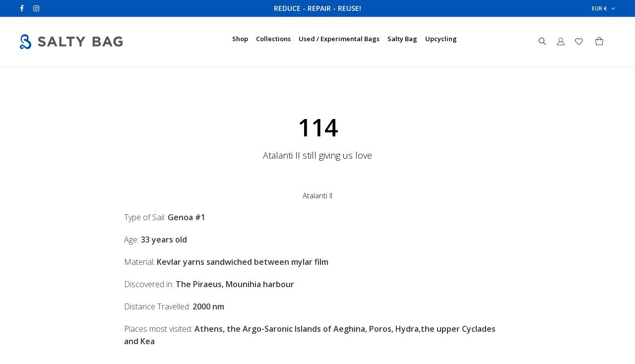

--- FILE ---
content_type: text/css
request_url: https://saltybag.com/wp-content/themes/saltybag/style.css?ver=5.9.12
body_size: 1470
content:
/* 

	Theme Name: Salty Bag
	Theme URI: https://wdesign.gr
	Description: This is a theme for Salty Bag
	Version: 1.5.01
	Author: Wdesign.gr 
	Author URI: https://wdesign.gr 
	Tags: ecommerce
	License: GNU General Public License version 3.0
	License URI: http://www.gnu.org/licenses/gpl-3.0.html
	Text Domain: saltybag
	
*/


/*---------------------------------------------- 

	WORDPRESS DEFAULTS

------------------------------------------------*/

/*aligns*/
.aligncenter{
	display: block;
	margin:0 auto;
}
.alignright{
	float:right;
	margin: 0 0 20px 20px !important;
}
.alignleft{
	float:left; 
	margin: 0 20px 20px 0 !important;
}

/*floats*/
.floatleft{ 
	float:left;
}
.floatright{ 
	float:right;
}

/*text style*/
.textcenter{ 
	text-align:center;
}
.textright{ 
	text-align:right;
}
.textleft{ 
	text-align:left;
}

/*captions*/
.wp-caption{ 
	max-width: 100% !important; 
}
.wp-caption{
	margin-top:20px;
	font-style: italic;
	}
	div .wp-caption:first-child { 
	margin-top:20px; 
	}
.wp-caption img{
	margin:0; 
	padding:0; 
	border:0 none;
	max-width: 100%;
}
.wp-caption p.wp-caption-text,
.wp-caption-text,
figcaption {
	font-size: 11px;
	line-height: 14px;
	color: rgba(0,0,0,0.34); 
	margin-top: 4px;
	}
	.text-light figcaption, .text-light .wp-caption-text {
	color: rgba(255,255,255,0.48); 
	}

/*smiley reset*/
.wp-smiley{
	margin:0 !important;
	max-height:1em;
}

/*blockquote*/
blockquote.left{
	margin-right:20px;
	text-align:right;
	margin-left:0;
	width:33%;
	float:left;
}
blockquote.right{
	margin-left:20px;
	text-align:left;
	margin-right:0;
	width:33%;
	float:right;
}

/*img attachment*/
#img-attch-page{
	text-align: center;
	overflow: hidden;
}
#img-attch-page img{
	display: inline-block;
	margin: 0 auto;
	max-width: 100%;
	border: 5px solid #d4d4d4; /*for IE*/
	width: 100%;
	-moz-box-sizing: border-box;
	-webkit-box-sizing: border-box;
	box-sizing: border-box;
	border-color: rgba(0,0,0, 0.08);
	-webkit-transition: border 0.3s ease;
    -o-transition: border 0.3s ease;
    -moz-transition: border 0.3s ease;
}
#img-attch-page a:hover img{
	border-color: #fc7251;
}

#img-attach-page-content{
	text-align: center;
	margin-top: 25px;
}

/*gallery*/
.gallery {
	width: 100%;
	padding-top: 20px !important;
}

.gallery-item {
	display: inline-block;
	text-align: center;
	vertical-align: top;
	width: 100%;
	margin: 0 !important;
	padding: 0 !important;
}

.gallery-item .gallery-icon { 
	text-align: center; 
	display: block; 
	width: calc(100% - 10px);
	padding: 5px !important;
	}

.gallery-item .gallery-caption { 
    margin-bottom: 20px !important;
}

.gallery-item img {
	margin: 0 !important;
	padding:  0 !important;
	border: none !important;
	max-width: 100% !important;
}

.gallery-item a {
	display: inline-block;
	max-width: 100% !important;
	margin:  0 !important;
	padding: 0 !important;
}

.gallery-item a:hover img {
	opacity: 0.8;
	filter: alpha(opacity=80);
	-ms-filter:"progid:DXImageTransform.Microsoft.Alpha(Opacity=80)";
}

.gallery-columns-6 .gallery-caption,
.gallery-columns-7 .gallery-caption,
.gallery-columns-8 .gallery-caption,
.gallery-columns-9 .gallery-caption {
	display: none;
}

.screen-reader-text {
	clip: rect(1px, 1px, 1px, 1px);
	height: 1px;
	overflow: hidden;
	position: absolute !important;
	width: 1px;
}


/*	Gutenberg default
-------------------------------------------------*/	
.entry-content > figure,
.entry-content > [class*='wp-block'] { 
	margin-top: 20px; 
	}
	.entry-content > figure:first-child,
	.entry-content > [class*='wp-block']:first-child { 
	margin-top: 0; 
	}

.entry .entry-content > .alignleft {
    margin-left: 0;
}

.entry .entry-content .wp-block-cover .wp-block-cover-text {
    padding: 2rem;
}

.entry .entry-content > .alignfull {
    margin-top: 40px;
    margin-bottom: 40px;
    width: 100vw;
    max-width: 100vw;
	position: relative;
	}
	.entry .entry-content.wrapper > .alignfull {
    left: calc( (-100vw + 1440px) / 2);
	}
	.entry .entry-content.wrapper-medium > .alignfull {
    left: calc( (-100vw + 1080px) / 2);
	}
	.entry .entry-content.wrapper-small > .alignfull {
    left: calc( (-100vw + 780px) / 2);
	}
	.entry .entry-content.wrapper-mini > .alignfull {
    left: calc( (-100vw + 420px) / 2);
	}
	.entry .entry-content > .wp-block-columns.alignfull {
	padding: 0 30px;
	width: calc(100vw - 60px);
	}

@media only screen and (max-width: 1024px) {
	.entry .entry-content.wrapper > .alignfull {
    left: auto
	}
	.entry .entry-content.wrapper-medium > .alignfull {
    left: auto;
	}
	.entry .entry-content > .wp-block-columns.alignfull {
	padding: 0;
	width: auto;
	}
}

@media only screen and (max-width: 768px) {
	.entry .entry-content.wrapper-small > .alignfull {
    left: auto;
	}
}

@media only screen and (max-width: 480px) {
	.entry .entry-content.wrapper-mini > .alignfull {
    left: auto;
	}
}

.entry .entry-content > .alignwide {
    width: calc(100% + 160px);
    max-width: calc(100vw - 80px);
	margin-left: 50%;
	transform: translateX(-50%);
}
@media only screen and (max-width: 1024px) { .entry .entry-content > .alignwide { max-width: calc(100vw - 40px); } }

.wp-block-cover .wp-block-cover-text a,
.wp-block-cover .wp-block-cover__inner-container a {
	color: #fff !important;
	border-color: #fff !important;
}

.wp-block-gallery .blocks-gallery-image figcaption, .wp-block-gallery .blocks-gallery-item figcaption {
	-webkit-box-sizing:border-box;
	-moz-box-sizing:border-box;
	-ms-box-sizing:border-box;
	box-sizing:border-box;
}

.wp-block-gallery {
    margin-left: 0;
}

.wp-block-cover,
.wp-block-cover .wp-block-cover-text,
.wp-block-cover .wp-block-cover__inner-container {
	color: #fff;
}



.admin-bar #header.sticky {
    top: 32px;
}


/* elementor */
body.elementor-editor-active #page-body {
	position: relative;
	z-index: 1600 !important;
}

body.scrolled.elementor-editor-active #header.sticky {
	z-index: 1601 !important;
}

body.elementor-editor-active:not(.scrolled) #header[class*='transparent-'] {
	z-index: 1601 !important;
	pointer-events: none;
}

--- FILE ---
content_type: text/css
request_url: https://saltybag.com/wp-content/themes/saltybag/files/css/style.css?ver=1.5.01
body_size: 23695
content:
/*-----------------------------------------------------------------------------------



		! ! !    R E A D   T H I S    ! ! ! 
		-----------------
		
		It's recomended to use/create a custom css file (ore place them at the end of this file) 
		to do you customizations in order to easily update the main css files without loosing your changes
				



/* -----------------------------------------------------------------------------------

	0.	RESET & CLEARFIX
	1.	BASICS (body, headers, links, etc)
	2. 	GENERAL ELEMENTS
	3.	HEADER
	4.	FOOTER
	5. 	MENU
	6. 	MENU TOGGLE (Hamburger)
	7. 	HEADER / MENU OPTIONS
	8. 	HERO / PAGETITLEp
	9. 	PORTFOLIO
	10. BLOG
	11. COMMENTS
	13. PAGINATION
	14. EXTERN PLUGINS (revolution slider, owl)
	15. COLUMNS SECTION
	16. FULLWIDTH SECTIONad
	17. THUMB OVERLAY EFFECT
	18. ANIMATIONS (portfolio, hero, text, ...)
	19. ELEMENTS / SHORTCODES
	20. WIDGETS
	21. CUSTOM STYLE
	
----------------------------------------------------------------------------------- */



/*---------------------------------------------- 

0. RESET & CLEARFIX

------------------------------------------------*/
html, 
body, 
div, 
span, 
applet, 
object, 
iframe,
h1, 
h2, 
h3, 
h4, 
h5, 
h6, 
p, 
blockquote, 
pre,
a, 
abbr, 
acronym, 
address, 
big, 
cite, 
code,
del, 
dfn, 
em, 
font, 
img, 
ins, 
kbd, 
q, 
s, 
samp,
small, 
strike, 
strong, 
sub, 
sup, 
tt, 
var,
figure,
b, 
u, 
i, 
center,
dl, 
dt, 
dd, 
ol, 
ul, 
li,
fieldset, 
form, 
label, 
legend,
table, 
caption, 
tbody, 
tfoot, 
thead, 
tr, 
th, 
td {
	margin: 0;
	padding: 0;
	border: 0;
	outline: 0;
	font-size: 100%; 
}
	
ol, 
ul  { 
	list-style: none; 
}

:focus  { 
	outline: 0; 
}

/* deleting the default appearence for form elements */
input[type="text"], 
input[type="password"], 
input[type="submit"], 
input[type="number"], 
input[type="tel"], 
textarea, 
button, 
select { 
	-moz-appearance: none; 
	-webkit-appearance: none; 
}

/* HTML5 display definitions */
article, 
aside, 
details, 
figure, 
footer, 
header, 
hgroup, 
menu, 
nav, 
section, 
dialog { 
	display: block; 
}

audio, 
canvas, 
video { 
	display: inline-block; 
}

audio:not([controls]) { 
	display: none;
}

[hidden] { 
	display: none; 
	visibility: hidden; 
}

.clearfix::after { 
	content: ""; 
	display: block; 
	clear: both; 
	visibility: hidden; 
	font-size: 0;  
	height: 0; 
}
.clearfix { 
	*display: inline-block; 
	height: 1%; 
}
.clear { 
	clear: both; 
	display: block; 
	font-size: 0;	
	height: 0; 
	line-height: 0; 
	width:100%; 
}


/*---------------------------------------------- 

1. BASICS

------------------------------------------------*/
html {
	height: 100%;
	font-size: 100%;
	-webkit-text-size-adjust: 100%; /* Prevent iOS text size adjust on orientation change without disabling user zoom */
	-ms-text-size-adjust: 100%;
	overflow-x: hidden;
	-webkit-font-smoothing: antialiased;
	-moz-osx-font-smoothing: grayscale;
	}
	html.disablescroll { 
	overflow: hidden;  
	}

body {
	font-family: 'Inter', 'Helvetica Neue', Helvetica, Inter, sans-serif; 
	font-weight: 400;
	font-size: 14px; 
	line-height: 1.6;
	color: rgba(0,0,0,0.51); 
	text-align: left; 
	background: #fff;
	min-height: 100%;
	transition: background 0.4s ease;
	}
	.text-light { 
	color: rgba(255,255,255,0.69); 
	}

body::before {
	content: "";
	position: fixed;
	top: 0;
	left: 0;
	width: 0;
	height: 0;
	transition: opacity 0.45s ease 0.3s;
	opacity: 0;
	}
	body.loaded::before {
	opacity: 1;
	}

::selection, 
::-moz-selection, 
::-webkit-selection { 
	background:#4c4c4c; 
	color: #fff; 
}

/* Headings
---------------------------------------- */
h1, 
h2, 
h3, 
h4, 
h5, 
h6,
.h1, 
.h2, 
.h3, 
.h4, 
.h5, 
.h6,
.h7,
.h8 {
	font-family: 'Inter','Helvetica'; 
	font-weight: 400;
	}
	h1 i, 
	h2 i, 
	h3 i, 
	h4 i, 
	h5 i, 
	h6 i, 
	h1 em, 
	h2 em, 
	h3 em,
	h4 em, 
	h5 em, 
	h6 em { 
	font-style: italic; 
	}
	h1 b, 
	h2 b, 
	h3 b, 
	h4 b, 
	h5 b, 
	h6 b, 
	h1 strong, 
	h2 strong, 
	h3 strong, 
	h4 strong, 
	h5 strong, 
	h6 strong,
	.h1 b, 
	.h2 b, 
	.h3 b, 
	.h4 b, 
	.h5 b, 
	.h6 b, 
	.h1 strong, 
	.h2 strong, 
	.h3 strong, 
	.h4 strong, 
	.h5 strong, 
	.h6 strong, 
	.h7 strong,
	.h8 strong{ 
	font-weight: 700; 
	}
	h1, 
	h2, 
	h3, 
	h4, 
	h5, 
	h6 { 
	color: #000; 
	}
	.text-light h1:not(.colored), 
	.text-light h2:not(.colored), 
	.text-light h3:not(.colored), 
	.text-light h4:not(.colored), 
	.text-light h5:not(.colored), 
	.text-light h6:not(.colored),
	h1.text-light:not(.colored), 
	h2.text-light:not(.colored), 
	h3.text-light:not(.colored), 
	h4.text-light:not(.colored), 
	h5.text-light:not(.colored), 
	h6.text-light:not(.colored) {
	color: #fff; 
	}

h1, 
.h1,
.elementor-widget-heading h1.elementor-heading-title, 
.elementor-widget-heading .h1.elementor-heading-title { 
	font-size: 48px; 
	line-height: 60px; 
}
h2, 
.h2,
.elementor-widget-heading h2.elementor-heading-title, 
.elementor-widget-heading .h2.elementor-heading-title { 
	font-size: 36px; 
	line-height: 46px; 
}
h3, 
.h3,
.elementor-widget-heading h3.elementor-heading-title, 
.elementor-widget-heading .h3.elementor-heading-title { 
	font-size: 28px; 
	line-height: 37px; 
}
h4, 
.h4,
.elementor-widget-heading h4.elementor-heading-title, 
.elementor-widget-heading .h4.elementor-heading-title { 
	font-size: 22px;
	line-height: 29px; 
}
h5, 
.h5,
.elementor-widget-heading h5.elementor-heading-title, 
.elementor-widget-heading .h5.elementor-heading-title { 
	font-size: 18px; 
	line-height: 25px; 
}
h6, 
.h6,
.elementor-widget-heading h6.elementor-heading-title, 
.elementor-widget-heading .h6.elementor-heading-title { 
	font-size: 15px; 
	line-height: 21px; 
}
h7, 
.h7,
.elementor-widget-heading h7.elementor-heading-title, 
.elementor-widget-heading .h7.elementor-heading-title { 
	font-size: 13px; 
	line-height: 19px; 
}
h8, 
.h8,
.elementor-widget-heading h8.elementor-heading-title, 
.elementor-widget-heading .h8.elementor-heading-title { 
	font-size: 12px; 
	line-height: 18px; 
}

/* Headers Spacing */
div h1, 
div h2, 
div h3, 
div h4, 
div h5, 
div h6 { 
	margin-top: 40px; 
}
i + h1, 
i + h2, 
i + h3, 
i + h4, 
i + h5, 
i + h6 { 
	margin-top: 10px; 
}
div h1:first-child, 
div h2:first-child { 
	margin-top: -0.18em; 
}
div h1:last-child, 
div h2:last-child { 
	margin-bottom: -0.18em; 
}
div h3:first-child, 
div h4:first-child { 
	margin-top: -0.15em; 
}
div h3:last-child, 
div h4:last-child { 
	margin-bottom: -0.15em; 
}
div h5:first-child, 
div h6:first-child { 
	margin-top: -0.12em; 
}
div h5:last-child, 
div h6:last-child { 
	margin-bottom: -0.12em; 
}

h1 + h1, 
h1 + h2, 
h1 + h3, 
h1 + h4, 
h1 + h5, 
h1 + h6,
h2 + h1, 
h2 + h2, 
h2 + h3, 
h2 + h4, 
h2 + h5, 
h2 + h6,
h3 + h1, 
h3 + h2, 
h3 + h3, 
h3 + h4, 
h3 + h5, 
h3 + h6,
h4 + h1, 
h4 + h2, 
h4 + h3, 
h4 + h4, 
h4 + h5, 
h4 + h6,
h5 + h1, 
h5 + h2, 
h5 + h3, 
h5 + h4, 
h5 + h5, 
h5 + h6,
h6 + h1, 
h6 + h2, 
h6 + h3, 
h6 + h4, 
h6 + h5, 
h6 + h6 { 
	margin-top: 20px; 
}
	
.title-alt { 
	color: rgba(0,0,0,0.31); 
	font-weight: 400; 
	}	
	.text-light .title-alt,
	.title-alt.text-light  { 
	color: rgba(255,255,255,0.41); 
	}
	.title-alt b, 
	.title-alt strong, 
	strong .title-alt { 
	font-weight: 700; 
	}


/* Forms
---------------------------------------- */
::placeholder { 
  color: #000;
  opacity: 0.3; 
}

.text-light ::placeholder { 
  color: #fff;
  opacity: 0.4; 
}

input {
    -webkit-appearance: none;
}

/* clears the 'X' from Internet Explorer */
input[type="search"]::-ms-clear,
input[type="search"]::-ms-reveal {  
	display: none; 
	width : 0; 
	height: 0; }

/* clears the 'X' from Chrome */
input[type="search"]::-webkit-search-decoration,
input[type="search"]::-webkit-search-cancel-button,
input[type="search"]::-webkit-search-results-button,
input[type="search"]::-webkit-search-results-decoration { 
	display: none; 
}

input[type="text"], 
input[type="password"], 
input[type="email"], 
input[type="number"],
input[type="tel"],
input[type="date"],
input[type="search"], 
textarea {
	font-family: 'Inter'; 
	font-weight: 400;
	font-size: 14px;
	background: #fff;
	border: 1px solid rgba(0,0,0,0.11);
	line-height: 28px !important;
	height: auto;
	color: #000;
	padding: 7px 15px;
	transition: all 200ms ease;
	-moz-border-radius:0px; 
	-khtml-border-radius:0px; 
	-webkit-border-radius:0px;
	border-radius: 0;
	resize: none;
	position: relative;
	width: 100%; 
	box-sizing: border-box;
	}
	textarea { 
	min-height: 100px; 
	}
	.textarea-small textarea { 
	height: 120px; 
	}
	.text-light:not(.transparent) input[type="text"], 
	.text-light:not(.transparent) input[type="password"], 
	.text-light:not(.transparent) input[type="email"], 
	.text-light:not(.transparent) input[type="number"], 
	.text-light:not(.transparent) input[type="tel"], 
	.text-light:not(.transparent) input[type="date"], 
	.text-light:not(.transparent) input[type="search"], 
	.text-light:not(.transparent) textarea { 
	color: #fff; 
	border-color: rgba(255,255,255,0.19); 
	background: rgba(0,0,0,0.2);	
	}


input[type="submit"], 
.button, 
button{
	font-family: 'Inter';
	font-weight: 500;
	font-size: 13px;
	line-height: 16px;
	text-align: center;
	display: inline-block;
	padding: 12px 30px;
	max-width: 100%;
	cursor: pointer;
	text-align: center;
	margin-bottom: 5px;
    transition: all 300ms ease;
	color: #fff;
	background: #000;
	border: 1px solid #000;
	position: relative;
	border-radius: 0;
	-moz-border-radius: 0px; -webkit-border-radius: 0px; }
	.text-light input[type="submit"], 
	.text-light .button, 
	.text-light button { 
	background: #fff; 
	border: 1px solid #fff;
	color: #000; 
	}

input[type="submit"]:hover, 
.button:hover, 
button:not(.sr-button):hover { 
	background: #fff; color: #000;  
	}
	.text-light input[type="submit"]:hover, 
	.text-light .button:hover, 
	.text-light button:hover { 
	background: #000; 
	color: #fff;  
	}
	
input[type="checkbox"], 
input[type="radio"] {
	margin-left: 0;
}

input[type="checkbox"] { 
	-webkit-appearance: checkbox; 
}
input[type="radio"] { 
	-webkit-appearance: radio; 
}

select {
	cursor: pointer;
	font-family: 'Inter'; 
	font-weight: 400;
	font-size: 14px;
	background-color: #fff;
	border: 1px solid rgba(0,0,0,0.11);
	line-height: 44px;
	height: 44px;
	width: 100%;
	max-width: 100%;
	text-overflow: ellipsis;
	padding: 0 25px 0px 15px;
	color: #000;
	-moz-border-radius:0px; 
	-khtml-border-radius:0px; 
	-webkit-border-radius:0px;
	border-radius: 0;
	min-width: 120px;
	background-image:url(../assets/select-arrow.svg);
  	background-position: right 15px top 52%;
	background-repeat: no-repeat;
	-webkit-background-size:8px 6px;
	-moz-background-size:8px 6px;
	-o-background-size:8px 6px;
	background-size:8px 6px;
	}
	.text-light select { 
	color: #fff; 
	border-color: rgba(255,255,255,0.19); 
	background-image:url(../assets/select-arrow-light.svg); 
	background-color: transparent;
	}
	
select option {
	cursor: pointer;
	padding: 3px 0;
	font-family: Arial;
	}
	
label, 
.label {
	font-family: 'Inter';
	font-weight: 400;
	font-size: 13px;
	line-height: 24px;
	width: 100%;
	color: #000;
	display: block;
	margin-bottom: 5px; 
	}
	.text-light label, 
	.text-light .label { 
	color: rgba(255,255,255,0.41); 
	}
	.form-row.check-error label,
	.woocommerce-invalid label, 
	.check-error label { 
	color: #fa4d5a !important; 
	}
	input[type="radio"] + label,
	input[type="checkbox"] + label { 
	display: inline-block;
	width: auto;
	margin: 0 0 0 5px;
	font-size: 13px;
	line-height: 15px;
	}
	
label abbr { 
	text-decoration: none;
	}
	
form {
	margin-top: 50px;
	padding: 1px 0 0 0;			/* work around for margin from form-row */
	}
	div form:first-child { 
	margin: 0;
	}
	
form .form-row {
	margin-top: 20px;
	position: relative;
	}
	div form:first-child .form-row:first-child,
	div form:first-child .form-row.one-half:nth-child(2),
	div form:first-child .form-row.one-third:nth-child(2), 
	div form:first-child .form-row.one-third:nth-child(3), 
	div form:first-child .form-row.two-third:nth-child(2),
	div form:first-child .form-row.one-fourth:nth-child(2), 
	div form:first-child .form-row.one-fourth:nth-child(3), 
	div form:first-child .form-row.one-fourth:nth-child(4), 
	div form:first-child .form-row.two-fourth:nth-child(2), 
	div form:first-child .form-row.two-fourth:nth-child(3),
	#reply-title + form:first-child .form-row:first-child { 
	margin-top: 0; 
	}
	form p.form-row {
	line-height: 0;
	font-size: 0;
	}
	
.form-row.hidden {
	display: none;
	}
	
form .form-submit {
	margin-top: 20px;
	}	
/*	
form .form-note {
	position: fixed;
	z-index: 10;
	bottom: 0;
	left: 0;
	width: 100%;
	display: none;
	color: #fff;
	font-size: 12px;
	line-height: 20px;
	border-radius: 0;
	-moz-border-radius: 0px; -khtml-border-radius: 0px; -webkit-border-radius: 0px; text-align: center;
	}

form .form-note .alert-error, 
form .form-note .alert-confirm {
	background: #fa4d5a;
	padding: 17px 0;
	width: 100%;
	}
	form .form-note .alert-confirm {
	background: #38e394;
	}
	
form .form-note.visible {
	-webkit-animation: show-hide 5s 1;
  	-moz-animation: show-hide 5s 1;
  	-ms-animation: show-hide 5s 1;
    animation: show-hide 5s 1;
	}
@-webkit-keyframes show-hide{
	0%{
		opacity:0;
		visibility: visible;
	}
	20%{
		opacity:1;
	}
	80%{
		opacity:1;
	}
	100%{
		opacity:0;
		visibility: hidden;
	}
}
@-moz-keyframes show-hide{
	0%{
		opacity:0;
		visibility: visible;
	}
	20%{
		opacity:1;
	}
	80%{
		opacity:1;
	}
	100%{
		opacity:0;
		visibility: hidden;
	}
}
@keyframes show-hide{
	0%{
		opacity:0;
		visibility: visible;
	}
	20%{
		opacity:1;
	}
	80%{
		opacity:1;
	}
	100%{
		opacity:0;
		visibility: hidden;
	}
}
*/



/* contact form 7 */
.wpcf7-list-item {
	padding-left: 25px;
	position: relative;
}

.wpcf7-list-item input {
	position: absolute;
	top: 0;
	left: 0;
}

.wpcf7-list-item-label {
	font-size: 12px;
	line-height: 1.5;
	margin: 0;
}

.wpcf7-not-valid-tip { 
	display: none !important; 
}

.screen-reader-response + .wpcf7-form,
.wpcf7-form > div[style="display: none;"] + .form-row,
.wpcf7-form > div[style="display: none;"] + .form-row.one-half + .form-row.one-half { 
	margin-top: 0;
}

/* loader-dot style */
.wpcf7 .ajax-loader {
	position: relative;
	width: 22px;
  	height: 5px;
	margin-left: 10px;
	background: none !important;
  	-webkit-animation: loader_dot_anim 1.0s cubic-bezier(.5,0,.5,1) infinite;
  	-moz-animation: loader_dot_anim 1.0s cubic-bezier(.5,0,.5,1) infinite;
  	animation: loader_dot_anim 1.0s cubic-bezier(.5,0,.5,1) infinite;
	}

.wpcf7 .ajax-loader::before {
	content: "";
  	position: absolute;
  	top: 0;
  	left: 0;
  	width: 4px;
  	height: 4px;
	background: #000;
	border-radius: 5px;
	}
	.text-light .wpcf7 .ajax-loader::before { 
	background: #fff; 
	}

.wpcf7-response-output {
	border: none !important;
	color: #fff !important;
	margin: 0 !important;
	padding: 25px !important;
	background: #fa4d5a;
	box-sizing:border-box;
	}
	.sent.wpcf7-response-output { 
	background: #3ae285; 
	}


/* Newsletter Sign Up style */
.newsletter-signup {
	max-width: 100%;
	position: relative;
}

.newsletter-signup input[type="submit"] {
	display: block !important;
	position: absolute;
	bottom: 6px;
	right: 15px;
	background: none !important;
	border: none !important;
	color: #000 !important;
	padding: 0;
	line-height: 20px;
	height: 20px;
	}
	.text-light .newsletter-signup input[type="submit"] {
	color: #fff !important;
}

div.wpcf7 .newsletter-signup .ajax-loader {
	position: absolute;
	top: 12px;
	right: 80px;
}



/* Table
---------------------------------------- */
table {
	margin: 40px 0;
	border-collapse: collapse;
	width: 100%;
	max-width: 100%;
	}
	div table:first-child,
	form table:first-child { 
	margin-top: 0; 
	}
	div table:last-child,
	form table:last-child { 
	margin-bottom: 0; 
	}

table caption {
	font-weight: 700;
	margin-bottom: 10px;
	}

table th {
	font-family: 'Inter'; 
	font-weight: 400;
	color: #000;
	font-size: 14px;
	line-height: 1.4em;
	}
	.text-light table th {
	color: #fff;
	}
	table thead th {
	font-weight: 400;
	font-size: 13px;
	}
	
table td, 
table th { 
	padding: 15px;
	border: 1px solid rgba(0,0,0,0.11);
	}
	.text-light table td,
	.text-light table th { 
	border-color: rgba(255,255,255,0.19);
	}
	table thead td,
	table thead th { 
	padding-top: 0;
	border: none;
	}

.table-scroll {
	max-width: 100%;
	overflow-y: auto;
	margin-top: 30px;
	}
	div .table-scroll:first-child { 
	margin-top: 0; 
	}
	
.table-scroll table {
	min-width: 550px;
	}


/* Links
---------------------------------------- */
a {
	text-decoration: none;
	cursor: pointer;
	-webkit-tap-highlight-color:rgba(0,0,0,0.0);
	color: #000;
	transition: all 0.15s ease;
	}
	a:hover { 
	color: rgba(0,0,0,0.31); 
	}
	.text-light a, 
	a.text-light, 
	.text-dark a.text-light  { 
	color: #fff; 
	}
	.text-light a:hover, 
	a.text-light:hover, 
	.text-dark a.text-light:hover  { 
	color: rgba(255,255,255,0.41); 
	}

p a:not(.entry-navigation__item):not(.post-edit-link):not(.fancybox):not(.button):not(.image-text-link),
.blog-content ul li a, table a {
	border-bottom: 1px solid #000;
	color: #000;
	}
	p a:not(.entry-navigation__item):not(.post-edit-link):not(.fancybox):not(.button):not(.image-text-link):hover,
	.blog-content ul li a:hover, table a:hover { 
	color: rgba(0,0,0,0.31); 
	}
	.text-light p a:not(.entry-navigation__item):not(.post-edit-link):not(.fancybox):not(.button):not(.image-text-link),
	.text-light .blog-content ul li a, .text-light table a { 
	border-color: #fff; 
	color: #fff; 
	}
	.text-light p a:not(.entry-navigation__item):not(.post-edit-link):not(.fancybox):not(.button):not(.image-text-link):hover,
	.text-light .blog-content ul li a:hover, .text-light table a:hover { 
	color: rgba(255,255,255,0.41); 
	}

	p.h1 a:not(.entry-navigation__item):not(.post-edit-link):not(.fancybox):not(.button):not(.image-text-link),
	p.h2 a:not(.entry-navigation__item):not(.post-edit-link):not(.fancybox):not(.button):not(.image-text-link),
	p.h3 a:not(.entry-navigation__item):not(.post-edit-link):not(.fancybox):not(.button):not(.image-text-link) {
	border-bottom-width: 4px;
	}
	p.h4 a:not(.entry-navigation__item):not(.post-edit-link):not(.fancybox):not(.button):not(.image-text-link),
	p.h5 a:not(.entry-navigation__item):not(.post-edit-link):not(.fancybox):not(.button):not(.image-text-link),
	p.h6 a:not(.entry-navigation__item):not(.post-edit-link):not(.fancybox):not(.button):not(.image-text-link) {
	border-bottom-width: 2px;
	}
	
blockquote p a { 
	border: none; 
}



/* Embedded content
---------------------------------------- */
img, object, video, audio {
	max-width: 100%; 
	height: auto;
	display: inline-block;
	margin:0;
    vertical-align:top;
	}
	
p img { 
	margin-top: 25px; 
}
p img:first-child { 
	margin-top: 0; 
}
img.alignleft { 
	margin: 3px 25px 25px 0; 
	float: left; 
}
img.alignright { 
	margin: 3px 0px 25px 25px; 
	float: right; 
}

iframe {
	max-width: 100%; 
	}

svg {
	max-width: 100%;
}

p + video, p + audio {
	margin-top: 25px;
	}


/* Lists
---------------------------------------- */
ul {
	margin-top: 30px;
	margin-left: 30px;
	list-style: disc;
	}
	ul.nolist { 
	list-style: none; 
	margin-left: 0;  
	}
	div ul:first-child, 
	li ul:first-child { 
	margin-top: 0; 
	}
	ul ul.children { 
	margin-top: 0px; 
	margin-bottom: 10px; 
	}
	
ol {
	margin-top: 30px;
	margin-left: 30px;
	list-style: decimal;
	}
	div ol:first-child, 
	li ol:first-child { 
	margin-top: 0; 
	}

ul li, 
ol li {
	margin-top: 8px;
	}

ul.biglist li, 
ol.biglist li, 
ul.nolist li, 
ol.nolist li {
	color: #000;
	}
	.text-light ul.biglist li, 
	.text-light ol.biglist li, 
	.text-light ul.nolist li, 
	.text-light ol.nolist li { 
	color: #fff;
	}

ul.biglist li, 
ol.biglist li {
	font-size: 18px; 
	line-height: 28px;
	margin-top: 12px;
	}
	
ul li:first-child, 
ol li:first-child { 
	margin-top: 0; 
	}

dl {
	margin-top: 20px;
	}
	div dl:first-child{ 
	margin-top: 0; 
	}

dl dd {
	margin-bottom: 20px;
}



/* Others
---------------------------------------- */
p { 
	margin-top: 20px; 
	}
	div p:not(.form-row):first-child {  
	margin-top: 0; 
	}	
	
strong, 
b, 
dt {
	font-weight: 700;
}

i, 
dfn, 
em {
	font-style: italic;
	}

blockquote {
	font-weight: 400;
	font-size: 1.4em; 
	font-style: italic;
	line-height: 1.6em;
	color: #000;
	position: relative;
	width: calc(100% - 80px);
	max-width: 100%;
	min-width: 400px;
	box-sizing:border-box;
	margin: 40px auto;
	padding: 40px ;
	border: 1px solid rgba(0,0,0,0.11);
	}
	[class*='wrapper'] blockquote { 
	max-width: 100%; 
	}
	.text-light blockquote,
	blockquote.text-light { 
	color: #fff; 
	border-color: rgba(255,255,255,0.19);
	}
	div blockquote:first-child { 
	margin-top: 0; 
	}
	figure > blockquote:first-child { 
	margin: 0px auto;
	}
	
blockquote cite, 
cite,
cite a,
figcaption {
	font-weight: 400;
	letter-spacing: 0em;
	font-style: normal;
	margin-top: 15px;
	display: inline-block;
	font-size: 13px;
	line-height: 16px;
	color: rgba(0,0,0,0.31) !important; 
	border: none;
	}
	.text-light blockquote cite, .text-light cite, .text-light cite a {
	color: rgba(255,255,255,0.41) !important; 
	}

cite a {
	margin: 0;
	border-color: rgba(0,0,0,0.31) !important; 
	}
	.text-light cite a {
	border-color: rgba(255,255,255,0.41) !important; 
	}
	cite a:hover {
	margin: 0;
	border-color: #000 !important; 
	}
	.text-light cite a:hover {
	border-color: #fff !important; 
	}
	
blockquote figure {
	margin: 20px auto 0 auto;
	width: 80px;
	height: 80px;
	border-radius: 60px;
	overflow: hidden;
	text-align: center;
	}

blockquote p {
	margin: 0;
	}
	
pre {
	padding: 20px;
	margin-top: 20px;
	font-size: 12px;
	line-height: 18px;
	border: 1px solid rgba(0,0,0,0.11);
	display: block;
	border-radius: 0;
	overflow-x: auto;
	}
	.text-light pre { 
	border-color: rgba(255,255,255,0.19); 
	}
	div pre:first-child { 
	margin-top: 0; 
	}

code, 
kbd, 
tt {
	padding: 0;
	display: inline-block;
	border-radius: 0;
	color: rgba(0,0,0,0.31);
	font-weight: 400;
	line-height: 1.45em;
	position: relative;
	top: -1px;
	}
	.text-light code, 
	.text-light kbd, 
	.text-light tt {
	color: rgba(255,255,255,0.41);
	}
	
big {
	font-size: 1.2em;
	display: inline-block;
	}

small {
	font-size: 0.85em;
	line-height: 18px;
	display: inline-block;
	}

h1 small, 
h2 small, 
h3 small, 
h4 small {
	font-size: 0.6em;
	}

h5 small {
	font-size: 0.75em;
	}

h6 small {
	font-size: 0.85em;
	}

small a {
	border-bottom-width: 1px !important;
	}

mark {
	background: #000;
	color: #fff;
	font-weight: 400;
	padding: 0 2px;
	}
	.text-light mark { 
	background: #fff; 
	color: #000; 
	}

address {
	margin-top: 20px;
	border: 1px solid rgba(0,0,0,0.11);
	padding: 20px;
	display: inline-block;
	font-style: normal;
	font-size: 0.85em;
	line-height: 1.5em;
	font-weight: 400;
	}
	.text-light address:first-child {
	border-color: rgba(255,255,255,0.19);
	}
	address:first-child {
	margin-top: 0px;
	}

hr {
	box-sizing: content-box;
	height: 0;
    border: 0;
    margin: 20px 0 20px 0;
    border-top: 1px solid rgba(0,0,0,0.11);
	}
	.text-light hr {
	border-color: rgba(255,255,255,0.19);
	}

	


/*---------------------------------------------- 

2. GENERAL ELEMENTS

------------------------------------------------*/
#page-content {
	overflow:  hidden;
	position: relative;									/* workaround for overflowing of the mega menu */
	margin: 0;
	padding: 0 !important;						
	max-width: 100%;
	min-height: 101vh;
	-ms-word-wrap: break-word;
	word-wrap: break-word;
	}
	.loading-end #page-content { 
	min-height: auto; 									/*workaround for isotope content (without other content) when scrollbar is active*/
	}

#page-body {
	position: relative;
	z-index: 2;											/* because of the content overlay */
	}
	#hero-and-body #page-body:first-child {
	padding-top: calc(40px + 40px);						/* Logo Height + padding */
	}
	#header[class*='transparent-'] ~ #hero-and-body #page-body:first-child {
	padding-top: 0 !important;
	}
	#header.has-header-bar[class*='transparent-'] ~ #hero-and-body #page-body:first-child { 
	padding-top: 34px !important;
	}
	.single-product #hero-and-body #page-body:first-child {
	padding-top: calc(40px + 40px);						/* Logo Height + padding */
	}
	.single-product #header[class*='transparent-'] ~ #hero-and-body #page-body:first-child {
	padding-top: 0;										
	}
	.single-product #header[class*='transparent-'] ~ #hero-and-body #page-body:first-child .product-head {
	padding-top: calc(40px + 40px);						/* Logo Height + padding */
	}

body.enable-pageload #page-body > * {
	opacity: 0;
	visibility: hidden;
	transition: all 0.5s ease;
	}
	body.enable-pageload.loading-end #page-body > * {
	opacity: 1;
	visibility: visible;
	}

.wrapper, 
.wrapper-small, 
.wrapper-medium, 
.wrapper-mini { 
	width: 1440px; 
	margin: 0 auto; 
	max-width: calc(100% - 80px); 
}

.wrapper .wrapper, 
.wrapper .wrapper-medium, 
.wrapper .wrapper-small,
.wrapper-small .wrapper,
.wrapper-small .wrapper-medium, 
.wrapper-small .wrapper-small,
.wrapper-medium .wrapper, 
.wrapper-medium .wrapper-medium, 
.wrapper-medium .wrapper-small { 
	max-width: 100% !important; 
}

.wrapper-mini { 
	width: 420px; 
}
.wrapper-small { 
	width: 780px; 
}
.wrapper-medium { 
	width: 1080px; 
}

.wrapper::after, 
.wrapper-small::after, 
.wrapper-medium::after { 
	content: ""; 
	display: block; 
	clear: both; 
	visibility: hidden; 
	font-size: 0; 
	height: 0; 
}

.main-content {
	width: calc(100% - 240px);
	}	
	
aside.sidebar {
	width: 180px;
	margin-bottom: 80px;
	margin-top: 42px;
	}
	.woocommerce #hero.no-bg ~ #page-body aside.sidebar {
	margin-top: 0;
	}
	
.left-float { 
	float: left; 
	}
	
.right-float { 
	float: right; 
	}

.align-left,
.responsive-align-left {
	text-align: left;
	}

.align-center,
.responsive-align-center {
	text-align: center;
	}
	
.align-right,
.responsive-align-right {
	text-align: right;
	}

@media only screen and (max-width: 1024px) {
	.responsive-align--tabletleft {
		text-align: left;
	}
	
	.responsive-align--tabletcenter {
		text-align: center;
	}
	
	.responsive-align--tabletright {
		text-align: right;
	}
}
@media only screen and (max-width: 640px) {
	.responsive-align--mobileleft {
		text-align: left;
	}
	
	.responsive-align--mobilecenter {
		text-align: center;
	}
	
	.responsive-align--mobileright {
		text-align: right;
	}
}


/* loader dot */
.sr-loader-icon, 
.wcapf-before-update {
  	position: absolute;
  	top: calc(50% - 2px);
  	left: calc(50% - 15px);
  	width: 30px !important;
  	height: 5px !important;
  	-webkit-animation: loader_dot_anim 1.4s cubic-bezier(.5,0,.5,1) infinite;
  	-moz-animation: loader_dot_anim 1.4s cubic-bezier(.5,0,.5,1) infinite;
  	animation: loader_dot_anim 1.4s cubic-bezier(.5,0,.5,1) infinite;
	background: none !important;
	}
	.wcapf-before-update {
  	top: 60px !important;
	}

.sr-loader-icon::after,
.sr-loader-icon::before,
.wcapf-before-update::after,
.wcapf-before-update::before {
	content: "";
  	position: absolute;
  	top: 0;
  	left: 0;
  	width: 5px;
  	height: 5px;
	background: #000;
	border-radius: 100%; 
	}
	.sr-loader-icon::before,
	.wcapf-before-update::before {
	left: auto;
	right: 0;
	}
	.text-light .sr-loader-icon::after
	.text-light .sr-loader-icon::before
	.sr-loader-icon.text-light::after
	.sr-loader-icon.text-light::before,
	.text-light .wcapf-before-update::after {
	background: #fff;
	}
	@-webkit-keyframes loader_dot_anim {
	  0% { transform: rotate(0); }
	  48% { transform: rotate(180deg); }
	  52% { transform: rotate(180deg); }
	  100% { transform: rotate(360deg); }
	}
	@-moz-keyframes loader_dot_anim {
	  0% { transform: rotate(0); }
	  48% { transform: rotate(180deg); }
	  52% { transform: rotate(180deg); }
	  100% { transform: rotate(360deg); }
	}
	@keyframes loader_dot_anim {
	  0% { transform: rotate(0); }
	  48% { transform: rotate(180deg); }
	  52% { transform: rotate(180deg); }
	  100% { transform: rotate(360deg); }
	}

		

/*---------------------------------------------- 

3. HEADER

------------------------------------------------*/
#header {
	z-index: 1501;
	width: 100%;
	position: absolute;
	top: 0; 
	left: 0;
	transition: opacity 0.35s ease, transform 0.35s ease;
	-webkit-box-sizing:border-box;
	-moz-box-sizing:border-box;
	-ms-box-sizing:border-box;
	box-sizing:border-box;
	}
	#header.sticky {
	position: fixed;
	}

#header::after {
	content: "";
	width: 100%;
	height: 100%;
	position: absolute;
	top: 0;
	left: 0;
	background: #fff;
	z-index: 0;
	opacity: 1;
	transition: all 0.15s ease 0.08s;
	border-bottom: 1px solid rgba(0,0,0,0.11);
	z-index: 1501;
	}
	body:not(.scrolled):not(.menu-is-open) #header[class*='transparent-']:not(.header-hover)::after,
	body.cart-is-open:not(.scrolled):not(.menu-is-open) #header[class*='transparent-']::after {
	background: transparent;
	border-color: transparent;
	transition-delay: 0s;
	}
	body:not(.scrolled):not(.menu-is-open) #header.noborder:not(.header-hover)::after {
	border-color: transparent !important;
	}
	body:not(.scrolled):not(.menu-is-open) #header.transparent-light:not(.header-hover)::after,
	body.cart-is-open:not(.scrolled):not(.menu-is-open) #header.transparent-light::after {
	border-color: rgba(255,255,255,0.19);
	}
	body:not(.scrolled):not(.menu-is-open) #header.transparent-dark:not(.header-hover)::after,
	body.cart-is-open:not(.scrolled):not(.menu-is-open) #header.transparent-dark::after {
	border-color: rgba(0,0,0,0.11);
	}
		
#header .header-inner {
	padding: 20px 0;
	position: relative;
	z-index: 1510;
	transition: all 0.3s ease;
	}
	body.scrolled #header.sticky .header-inner {
	padding: 15px 0;
	transition-delay: 0.3s;
	}

#header #logo {
	width: auto;
	position: absolute;
	left: 50%;
	top: 50%;
	-webkit-transform: translateY(-50%) translateX(-50%); 
	-moz-transform: translateY(-50%) translateX(-50%); 
	-ms-transform: translateY(-50%) translateX(-50%); 
	-o-transform: translateY(-50%) translateX(-50%); 
	transform: translateY(-50%) translateX(-50%);
	z-index: 1501;
	line-height: 0;
	}

#header #logo img { 
	height: 40px; 								/* Logo Height */
	transition: all 0.3s ease;
	width: auto;
	}
	body.scrolled #header.sticky #logo img { 
	height: 20px; 								
	transition: all 0.3s ease, height 0.3s ease 0.3s;
	}

header #logo .text-logo { 
	line-height: 40px; 							/* Logo Height */
	font-size: 20px; 
	text-transform: uppercase;
} 

header #logo #dark-logo ~ #light-logo {
	position: absolute;
	top: 0; 
	left: 0;
	opacity: 0;
	visibility: hidden;
	}
	header.header-light #logo #dark-logo,
	body:not(.scrolled):not(.menu-is-open) #header.transparent-light:not(.header-hover) #logo #dark-logo,
	body.cart-is-open:not(.scrolled):not(.menu-is-open) #header.transparent-light #logo #dark-logo { 
	opacity: 0; 
	visibility: hidden; 
	}
	header.header-light #logo #dark-logo ~ #light-logo,
	body:not(.scrolled):not(.menu-is-open) #header.transparent-light:not(.header-hover) #logo #dark-logo ~ #light-logo, 
	body.cart-is-open:not(.scrolled):not(.menu-is-open) #header.transparent-light #logo #dark-logo ~ #light-logo { 
	opacity: 1; 
	visibility: visible; 
	}
	body:not(.scrolled):not(.menu-is-open) #header.transparent-dark:not(.header-hover) #logo #dark-logo, 
	body.cart-is-open:not(.scrolled):not(.menu-is-open) #header.transparent-dark #logo #dark-logo { 
	opacity: 1; 
	visibility: visible; 
	}
	body:not(.scrolled):not(.menu-ius-open) #header.transparent-dark:not(.header-hover) #logo #dark-logo ~ #light-logo, 
	body.cart-is-open:not(.scrolled):not(.menu-is-open) #header.transparent-dark #logo #dark-logo ~ #light-logo { 
	opacity: 0; 
	visibility: hidden; 
	}


/* pseudo-open */
header .pseudo-close {
	position: fixed;
	left: 0;
	top:  0;
	width: 0;
	height: 100%;
	background: #000;
	opacity: 0;
	visibility: hidden;
	z-index: 1600;
	pointer-events: none;
	transition: all 0.6s ease, width 0.01s ease 0.6s;
	}
	header .pseudo-close.pseudo-search {
	z-index: 1500;
	}

.cart-is-open header .pseudo-close.pseudo-cart,
.search-is-open header .pseudo-close.pseudo-search {
	visibility: visible;
	opacity: 0.15;
	width: 100%;
	pointer-events: auto;
	transition: all 0.6s ease, width 0.01s ease 0s;
	}


/* Header Bar */
#header .header-bar {
	height: 20px;
	padding: 7px 0;
	line-height: 20px !important;
	font-size: 12px;
	background: #f2f2f2;
	color: #000;
	vertical-align: top;
	position: relative;
	z-index: 1502;
	transition: height 0.2s cubic-bezier(0.195, 0.290, 0.045, 0.995), padding 0.2s cubic-bezier(0.195, 0.290, 0.045, 0.995), opacity 0.2s ease;
	overflow: hidden;
	}
	#header .header-bar:hover {
    z-index: 1511;
	overflow: visible;
	}
	.scrolled #header .header-bar { 
	height: 0;
	padding: 0;
	}
	#header .header-bar.text-light { 
	color: #fff;
	}

#header .header-bar [class*='header-bar-'] {
	float: left;
	width: calc(33.33% - 20px);
	margin-right: 30px;
	min-height: 1px; 
	height: auto;
	}
	#header .header-bar.col1 [class*='header-bar-'] {
	width: 100%;
	margin-right: 0;
	float: none;
	}
	#header .header-bar [class*='header-bar-']:last-child {
	margin-right: 0;
	}

/* mobile header bar */
#header .mobile-header-bar { 
	display: none;
	line-height: 20px !important;
	font-size: 12px;
}

#header .mobile-header-bar [class*='header-bar-'] { 
	float: left; 
	width: 50%; 
	margin-right: 0; 
}

#header .mobile-header-bar.mobile-col1 [class*='header-bar-'] {
	width: 100%;
}
	


/*---------------------------------------------- 

4. FOOTER

------------------------------------------------*/
#footer {
	margin: 0 auto;
	position: relative;
	}
	
#footer .footer-inner {
	padding: 40px 0;
	border-top: 1px solid rgba(0,0,0,0.11);
	}

#footer .footer-bottom {
	padding: 10px 0;
	border-top: 1px solid rgba(0,0,0,0.11);
	font-size: 11px;
	}

#footer .footer-bottom .footer-bottom-left {
	float: left;
	text-align: left;
	}

#footer .footer-bottom .footer-bottom-right {
	float: right;
	text-align: right;
	}

#footer .footer-bottom .footer-bottom-left > a,
#footer .footer-bottom .footer-bottom-right > a {
    margin: 0 10px;
	color: rgba(0,0,0,0.51);
	}
	#footer .footer-bottom .footer-bottom-left > a:hover,
	#footer .footer-bottom .footer-bottom-right > a:hover {
	color: #000;
	}
	#footer .footer-bottom.text-light .footer-bottom-left > a, 
	#footer .footer-bottom.text-light .footer-bottom-right > a { 
	color: rgba(255,255,255,0.69); 
	}
	#footer .footer-bottom.text-light .footer-bottom-left > a:hover, 
	#footer .footer-bottom.text-light .footer-bottom-right > a:hover { 
	color: #fff; 
	}
	#footer .footer-bottom .footer-bottom-left > a:first-child,
	#footer .footer-bottom .footer-bottom-right > a:first-child {
    margin-left: 0;
	}
	#footer .footer-bottom .footer-bottom-left > a:last-child,
	#footer .footer-bottom .footer-bottom-right > a:last-child {
    margin-right: 0;
}




/*---------------------------------------------- 

5. 	MENU

------------------------------------------------*/
#menu {
	/*position: relative;*/
	z-index: 1;
	float: right;
	}

@media only screen and (max-width: 1024px) { /* for mobiles */
	#menu #menu-inner::before { 
		content: "";
		position: absolute;
		top: 0;
		left: 0;
		width: 100%;
		height: 100%;
		}
}

nav#main-nav > ul {
	list-style: none;
	margin: 0;
	padding: 0;
	font-size: 0;
	height: 40px;											/* Logo Height */
	}

nav#main-nav > ul > li {
	margin: 0 15px;
	display: inline-block;
	padding: 0;
	position: relative;
	height: 18px;
	margin-top: 11px;												/* Logo Height (40 - 18) / 2 */
	} 
	#menu nav#main-nav > ul > li:first-child { 
	margin-left: 0; 
	}
	#menu nav#main-nav > ul > li:last-child { 
	margin-right: 0; 
	}

nav#main-nav ul > li a {
	font-family: 'Inter'; 
	font-weight: 400;
	font-size: 13px;
	display: block;
	color: #000;
	height: 18px;
	line-height: 18px;
	position: relative;
	z-index: 2;
	transition: color 0.25s ease, opacity 0.15s ease;
	}
	header.header-light nav#main-nav > ul > li > a,
	body:not(.scrolled):not(.menu-is-open) #header.transparent-light:not(.header-hover) nav#main-nav > ul > li > a,
	body.cart-is-open:not(.scrolled):not(.menu-is-open) #header.transparent-light nav#main-nav > ul > li > a { color: #fff; }
	body:not(.scrolled):not(.menu-is-open) #header.transparent-dark:not(.header-hover) nav#main-nav > ul > li > a,
	body.cart-is-open:not(.scrolled):not(.menu-is-open) #header.transparent-dark nav#main-nav > ul > li > a { color: #000; }

nav#main-nav ul > li > a::after {
    content: "";
    position: absolute;
    bottom: 0;
    left: 0;
    width: 100%;
    height: 1px;
    background-color: #000;
	opacity: 0;
	transition: all 0.15s ease;
	}	
	header.header-light nav#main-nav ul > li:hover > a::after,
	header.header-light nav#main-nav ul > li.current-menu-item > a::after,
	body:not(.scrolled):not(.menu-is-open) #header.transparent-light:not(.header-hover) nav#main-nav ul > li:hover > a::after,
	body:not(.scrolled):not(.menu-is-open) #header.transparent-light:not(.header-hover) nav#main-nav ul > li.current-menu-item > a::after,
	body.cart-is-open:not(.scrolled):not(.menu-is-open) #header.transparent-light nav#main-nav ul > li:hover > a::after,
	body.cart-is-open:not(.scrolled):not(.menu-is-open) #header.transparent-light nav#main-nav ul > li.current-menu-item > a::after {
    background-color: #fff;
	}
	body:not(.scrolled):not(.menu-is-open) #header.transparent-dark:not(.header-hover) nav#main-nav ul > li:hover > a::after,
	body:not(.scrolled):not(.menu-is-open) #header.transparent-dark:not(.header-hover) nav#main-nav ul > li.current-menu-item > a::after,
	body.cart-is-open:not(.scrolled):not(.menu-is-open) #header.transparent-dark nav#main-nav ul > li:hover > a::after,
	body.cart-is-open:not(.scrolled):not(.menu-is-open) #header.transparent-dark nav#main-nav ul > li.current-menu-item > a::after {
    background-color: #000;
	}
	nav#main-nav ul > li:hover > a::after,
	nav#main-nav ul > li.current-menu-item > a::after {
	opacity: 1;
	}

nav#main-nav.underline-header ul > li > a::after {
	height: 2px;
	bottom: -32px;												/* Logo Height (40 - 18) / 2 + 20 */
	transition: all 0.15s ease, bottom 0.3s ease;
	}
	body.scrolled #header.sticky nav#main-nav.underline-header ul > li > a::after {
	height: 2px;
	bottom: -27px;												/* Logo Height scrolled (40 - 18) / 2 + 20 */
	transition: all 0.15s ease, bottom 0.3s ease 0.3s;
}

/* Submenu */
nav#main-nav > ul > li ul.sub-menu {
	margin: 0;	
	position: absolute;
	top: 17px;								/* line-height */								
	left: -20px;
	opacity: 0;
	visibility: hidden;
	transition: all 0.15s ease;
	white-space: nowrap;
	padding: 20px 20px;						
	min-width: 140px;
	padding-top: calc(20px + 20px + ((40px - 18px) / 2));	/* top sub padding + header Padding + Logo Height - line height */
	pointer-events: none;
	z-index: 1;
	}
	nav#main-nav > ul > li ul.sub-menu.right-align {
	left: auto;
	right: 0;
	}
	nav#main-nav > ul li:hover > ul.sub-menu,
	nav#main-nav > ul li.sub-visible > ul.sub-menu {
	opacity: 1;
	visibility: visible;
	transition-delay: 0.08s;
	pointer-events: auto;
	}
	nav#main-nav > ul li.sub-visible ul.sub-menu {
	pointer-events: auto;
	}

nav#main-nav > ul > li ul.sub-menu::before {
	box-sizing:border-box;
	content: "";
	position: absolute;
	bottom: 0;
	left: 0;
	width: 100%;
	height: calc(100% - (20px + ((40px - 18px) / 2)));		/* top sub padding + header Padding + Logo Height - line height */
	background: #fff;
	border: 1px solid rgba(0,0,0,0.11);
	margin-bottom: -1px;			/* to not overlay border */
	border-radius: 0;
	}
	header nav#main-nav > ul > li[class*="megamenu"] > ul.sub-menu::before {
	border-top: none;
	}
	body.scrolled header[class*='transparent-']:not(.header-hover) nav#main-nav > ul > li > ul.sub-menu::before {
	border-top: none;
	}

nav#main-nav > ul > li ul.sub-menu > li {
	margin: 6px 0;
	padding: 0;
	position: relative;
	list-style: none;
	}
	nav#main-nav > ul > li ul.sub-menu > li:first-child {
	margin-top: 0;
	}
	nav#main-nav > ul > li ul.sub-menu > li:last-child {
	margin-bottom: 0;
	}

nav#main-nav > ul > li ul.sub-menu > li > a {
	font-weight: 400;
	font-size: 13px;
	text-transform: none;
	letter-spacing: 0;
	padding: 1px 0;
	line-height: 18px;
	height: auto;
	display: inline-block;
    vertical-align:top;
	white-space: normal;
	color: #000;
	}
	header.submenu-light nav#main-nav > ul > li ul.sub-menu > li > a {
	color: #fff;
	}
	nav#main-nav > ul > li ul.sub-menu > li > a:hover,
	nav#main-nav > ul > li ul.sub-menu > li.current-menu-item > a {
	opacity: 0.4;
	}
	nav#main-nav > ul > li ul.sub-menu > li.is-title > a {
	font-weight: 700;
	margin-top: 15px;
	margin-bottom: 5px;
	opacity: 1 !important;
	cursor: default;
	}
	nav#main-nav > ul > li ul.sub-menu > li.is-title > a.has-img {
	cursor: pointer;
	}
	nav#main-nav > ul > li ul.sub-menu > li.is-title:first-child > a {
	margin-top: 0;
	}
	nav#main-nav > ul > li ul.sub-menu > li.is-title:last-child > a {
	margin-bottom: 0;
	}

nav#main-nav > ul > li ul.sub-menu > li > a::after {
	display: none;
	}

/* submenu 3rd+ level */
nav#main-nav > ul > li ul.sub-menu ul.sub-menu {
	top: -20px;															
	left: auto;
	right: 0;
	transform: translateX(100%);
	padding-top: 20px;
	padding-left: 40px;
	}
	nav#main-nav > ul > li ul.sub-menu ul.sub-menu::before {
	height: 100%;
	width: calc(100% - 20px);
	margin-left: 19px;
	}
	nav#main-nav > ul > li ul.sub-menu.right-align ul.sub-menu,
	nav#main-nav > ul > li ul.sub-menu ul.sub-menu.right-align {
	right: auto;
	transform: translateX(-100%);
	padding-left: 20px;
	padding-right: 40px;
	}
	nav#main-nav > ul > li ul.sub-menu.right-align ul.sub-menu::before,
	nav#main-nav > ul > li ul.sub-menu ul.sub-menu.right-align::before {
    margin-left: 1px;
}


/* megamenu */
@media only screen and (min-width: 1025px) {
#menu nav#main-nav > ul > li[class*="megamenu"] {
	position: static;
	}

#menu nav#main-nav > ul > li[class*="megamenu"] > .sub-menu {
	width: 100%;
	padding-left: 40px;
	padding-right: 40px;
	left: -40px;
	top: calc(20px + 18px + ((40px - 18px) / 2));			/* header Padding + line height ... */								
	padding-top: calc(30px + 40px);							/* top sub padding + Logo Height */
	padding-bottom: 30px;							
	}

#menu nav#main-nav > ul > li[class*="megamenu"] > .sub-menu::before {
	left: -50vw;
	width: 150vw;
	}
	#menu nav#main-nav > ul > li[class*="megamenu"] .sub-menu .sub-menu::before {
	background: none;
	border: none;
	}

#menu nav#main-nav > ul > li[class*="megamenu"] > .sub-menu > li {
	float: left;
	margin-right: 1.8%;
	margin-top: 0 !important;
	height: auto;
	width: calc(16.6% - 1.5%);
	}
	#menu nav#main-nav > ul > li[class*="megamenu"] > .sub-menu > li:last-child { margin: 0 !important; }
	#menu nav#main-nav > ul > li.megamenu5 > .sub-menu > li { width: calc(20% - 1.44%); }
	#menu nav#main-nav > ul > li.megamenu4 > .sub-menu > li { width: calc(25% - 1.35%); }
	#menu nav#main-nav > ul > li.megamenu3 > .sub-menu > li { width: calc(33.3% - 1.2%); }
	#menu nav#main-nav > ul > li.megamenu2 > .sub-menu > li { width: calc(50% - 0.8%); }
	#menu nav#main-nav > ul > li[class*="megamenu"] > .sub-menu > li.double-width { width: calc(33.3% - 1.2%); }
	#menu nav#main-nav > ul > li.megamenu5 > .sub-menu > li.double-width { width: calc(40% - 1.08%); }
	#menu nav#main-nav > ul > li.megamenu4 > .sub-menu > li.double-width { width: calc(50% - 0.9%); }
	#menu nav#main-nav > ul > li.megamenu3 > .sub-menu > li.double-width { width: calc(66.6% - 0.6%); }
	#menu nav#main-nav > ul > li.megamenu2 > .sub-menu > li.double-width { width: 100%; }

#menu nav#main-nav > ul > li[class*="megamenu"] > .sub-menu > li > a {
	display: none;
	}

#menu nav#main-nav > ul > li[class*="megamenu"] > .sub-menu > li .sub-menu {
	margin: 0;
	margin-top: 7px;
	padding: 0 !important;
	position: static;
	top: auto !important;
	left: auto !important;
	right: auto !important;
	list-style: none;
	transform: none;
	opacity: 1;
	visibility: visible;
	}

#menu nav#main-nav > ul > li[class*="megamenu"] > .sub-menu > li a.has-img {
	opacity: 1;
	position: relative;
	}
	
#menu nav#main-nav > ul > li[class*="megamenu"] > .sub-menu > li a.has-img .item-thumb {
	transition: all 0.15s ease;
	}
	
#menu nav#main-nav > ul > li[class*="megamenu"] > .sub-menu > li a.has-img:hover .item-thumb {
	opacity: 0.8;
	}

#menu nav#main-nav > ul > li[class*="megamenu"] > .sub-menu > li a.has-img .img-caption {
	display: block;
	font-size: 13px;
	padding-top: 5px;
	}
}


/*---------------------------------------------- 

6. 	MENU ACTIONS (Hamburger + language)

------------------------------------------------ */
.menu-actions {
	position: relative;
	z-index: 1502;
	float: right;
	}

.menu-actions > div {
	margin-left: 20px;
	height: 40px;											/* Logo Height */
	float: left;
	position: relative;
	}
	.menu-actions > div:not(.display-icon),
	.menu-actions > div:first-child {
	margin-left: 30px;
	}
	.menu-actions > div.display-icon + div:not(.display-icon) ,
	.menu-actions > div.header-wishlist + div:not(.display-icon)  {
	margin-left: 20px;
	}
	.menu-actions > div:not(.display-icon) + div.header-wishlist + div:not(.display-icon) {
	margin-left: 30px;
	}

.menu-actions > div > a {
	font-family: 'Inter'; 
	font-weight: 400;
	font-size: 13px;
	color: #000;
	height: 40px;
	line-height: 40px;										/* Logo Height */
	display: block;
	position: relative;
    transition: color 0.3s ease;
	}
	header.header-light .menu-actions > div > a ,
	body:not(.scrolled):not(.menu-is-open) #header.transparent-light:not(.header-hover) .menu-actions > div > a,
	body.cart-is-open:not(.scrolled):not(.menu-is-open) #header.transparent-light .menu-actions > div > a { color: #fff; }
	body:not(.scrolled):not(.menu-is-open) #header.transparent-dark:not(.header-hover) .menu-actions > div > a,
	body.cart-is-open:not(.scrolled):not(.menu-is-open) #header.transparent-dark .menu-actions > div > a { color: #000; }

.menu-actions > div:not(.display-icon):not(.header-wishlist) > a::after {
	content: "";
	position: absolute;
	bottom: 0;
	left: 0;
	width: 100%;
	height: 1px;
	background-color: #000;
	opacity: 0;
	transition: all 0.15s ease;
	}
	.menu-actions > div:not(.display-icon):not(.header-wishlist) > a:hover::after {
	opacity: 1;
	}

.menu-actions.underline-header > div:not(.display-icon):not(.header-wishlist) > a::after {
	height: 2px;
	bottom: -32px;												/* Logo Height (40 - 18) / 2 + 20 */
}

.menu-actions .menu-login.display-icon a,
.menu-actions .menu-search.display-icon a {
	width: 17px;
	}

.menu-actions > div > a.login-open svg,
.menu-mobile-actions > div > a.login-open svg,
.menu-actions > div > a.search-open svg {
	max-width: 17px;
	position: absolute;
	top: calc(50% - 9px);
	left: 0;
	display: none;
	}
	.menu-actions > div.display-icon > a.login-open svg,
	.menu-actions > div.display-icon > a.search-open svg {
	display: block;
	}
	.menu-actions > div.display-icon > a.login-open .text,
	.menu-actions > div.display-icon > a.search-open .text {
	display: none;
	}

.menu-actions > div > a svg path {
	fill: #000;
    transition: all 0.2s ease;
	}
	header.header-light .menu-actions > div > a svg path,
	body:not(.scrolled):not(.menu-is-open) #header.transparent-light:not(.header-hover) .menu-actions > div > a svg path,
	body.cart-is-open:not(.scrolled):not(.menu-is-open) #header.transparent-light .menu-actions > div > a svg path {
	fill: #fff;
	}
	body:not(.scrolled):not(.menu-is-open) #header.transparent-dark:not(.header-hover) .menu-actions > div > a svg path,
	body.cart-is-open:not(.scrolled):not(.menu-is-open) #header.transparent-dark .menu-actions > div > a svg path {
	fill: #000;
	}
	.menu-actions > div.display-icon > a:hover svg path {
	fill: rgba(0,0,0,0.41);
	}
	header.header-light .menu-actions > div.display-icon > a:hover svg path,
	body:not(.scrolled):not(.menu-is-open) #header.transparent-light:not(.header-hover) .menu-actions > div.display-icon > a:hover svg path,
	body.cart-is-open:not(.scrolled):not(.menu-is-open) #header.transparent-light .menu-actions > div.display-icon > a:hover svg path {
	fill: rgba(255,255,255,0.41);
	}
	body:not(.scrolled):not(.menu-is-open) #header.transparent-dark:not(.header-hover) .menu-actions > div.display-icon > a:hover svg path,
	body.cart-is-open:not(.scrolled):not(.menu-is-open) #header.transparent-dark .menu-actions > div.display-icon > a:hover svg path {
	fill: rgba(0,0,0,0.41);
	}

.menu-actions > div:not(.display-icon) > a.login-open,
.menu-actions > div:not(.display-icon) > a.search-open,
.menu-actions > div:not(.display-icon) > a.cart-amount {
	height: 18px !important;
	line-height: 18px !important;
	top: calc((40px - 18px) / 2);												/* Logo Height */
	}

.menu-mobile-actions {
	background: #fafafa;
	padding: 15px 20px;
	border-bottom: 1px solid rgba(0,0,0,0.11);
	z-index: 1;
	position: relative;
	display: none;
}

.menu-mobile-actions > div {
	display: inline-block;
	margin-right: 30px;
}

.menu-mobile-actions > div:last-child {
	float: right; 
	margin-right: 0;
}

.menu-mobile-actions .header-wishlist {
	transform: translateY(2px);
}

.menu-toggle {
	width: 18px;
	height: 30px;
	position: relative;
	display: inline-block;
	cursor: pointer;
	display: none;
	}
	
/* hamburger animation */
.menu-toggle span.hamburger, .menu-toggle span.hamburger::after, .menu-toggle span.hamburger::before {
	content: "";
	display: block;
	width: 100%;
	height: 1px;
	background: #000;
	position: absolute;
	top: 50%; margin-top: -1px;
	right: 0;
	-webkit-transform: rotate(0deg);
  	-moz-transform: rotate(0deg);
  	-o-transform: rotate(0deg);
  	transform: rotate(0deg);
	-webkit-transition: all 0.3s cubic-bezier(0.600, 0.000, 0.200, 1.000), background 0.25s ease 0.15s;
	   -moz-transition: all 0.3s cubic-bezier(0.600, 0.000, 0.200, 1.000), background 0.25s ease 0.15s;
		 -o-transition: all 0.3s cubic-bezier(0.600, 0.000, 0.200, 1.000), background 0.25s ease 0.15s;
			transition: all 0.3s cubic-bezier(0.600, 0.000, 0.200, 1.000), background 0.25s ease 0.15s;
	-webkit-transition-timing-function: cubic-bezier(0.600, 0.000, 0.200, 1.000);
	   -moz-transition-timing-function: cubic-bezier(0.600, 0.000, 0.200, 1.000);
		 -o-transition-timing-function: cubic-bezier(0.600, 0.000, 0.200, 1.000);
			transition-timing-function: cubic-bezier(0.600, 0.000, 0.200, 1.000);
	}
	.menu-toggle span.hamburger::before { 
	margin-top: -5px; 
	top: 0; 
	}
	.menu-toggle span.hamburger::after { 
	margin-top: 5px; 
	top: 0; 
	}
	header.header-light .menu-toggle span.hamburger, 
	header.header-light .menu-toggle span.hamburger::after, 
	header.header-light .menu-toggle span.hamburger::before,
	body:not(.scrolled):not(.menu-is-open) #header.transparent-light:not(.header-hover) .menu-toggle span.hamburger, 
	body:not(.scrolled):not(.menu-is-open) #header.transparent-light:not(.header-hover) .menu-toggle span.hamburger::after, 
	body:not(.scrolled):not(.menu-is-open) #header.transparent-light:not(.header-hover) .menu-toggle span.hamburger::before,
	body.cart-is-open:not(.scrolled):not(.menu-is-open) #header.transparent-light .menu-toggle span.hamburger, 
	body.cart-is-open:not(.scrolled):not(.menu-is-open) #header.transparent-light .menu-toggle span.hamburger::after, 
	body.cart-is-open:not(.scrolled):not(.menu-is-open) #header.transparent-light .menu-toggle span.hamburger::before { background: #fff; }
	body:not(.scrolled):not(.menu-is-open) #header.transparent-dark:not(.header-hover) .menu-toggle span.hamburger, 
	body:not(.scrolled):not(.menu-is-open) #header.transparent-dark:not(.header-hover) .menu-toggle span.hamburger::after, 
	body:not(.scrolled):not(.menu-is-open) #header.transparent-dark:not(.header-hover) .menu-toggle span.hamburger::before,
	body.cart-is-open:not(.scrolled):not(.menu-is-open) #header.transparent-dark .menu-toggle span.hamburger, 
	body.cart-is-open:not(.scrolled):not(.menu-is-open) #header.transparent-dark .menu-toggle span.hamburger::after, 
	body.cart-is-open:not(.scrolled):not(.menu-is-open) #header.transparent-dark .menu-toggle span.hamburger::before  { background: #000; }

/* open navigation anim */
body.menu-is-open .menu-toggle span.hamburger {
	background: transparent !important;
	transition: all 0.3s ease, background 0.15s ease;
}

body.menu-is-open .menu-toggle span:before,
body.menu-is-open .menu-toggle span:after {
	-webkit-transition: all 0.3s cubic-bezier(0.600, 0.000, 0.200, 1.000), background 0.3s ease 0.2s;
	   -moz-transition: all 0.3s cubic-bezier(0.600, 0.000, 0.200, 1.000), background 0.3s ease 0.2s;
		 -o-transition: all 0.3s cubic-bezier(0.600, 0.000, 0.200, 1.000), background 0.3s ease 0.2s;
			transition: all 0.3s cubic-bezier(0.600, 0.000, 0.200, 1.000), background 0.3s ease 0.2s;
	-webkit-transition-timing-function: cubic-bezier(0.600, 0.000, 0.200, 1.000);
	   -moz-transition-timing-function: cubic-bezier(0.600, 0.000, 0.200, 1.000);
		 -o-transition-timing-function: cubic-bezier(0.600, 0.000, 0.200, 1.000);
			transition-timing-function: cubic-bezier(0.600, 0.000, 0.200, 1.000);
	margin: 0;
	width: 100%;
	-webkit-transform: rotate(135deg);
	-moz-transform: rotate(135deg);
	-o-transform: rotate(135deg);
	transform: rotate(135deg);
}

body.menu-is-open .menu-toggle span:after {
	-webkit-transform: rotate(-135deg);
	-moz-transform: rotate(-135deg);
	-o-transform: rotate(-135deg);
	transform: rotate(-135deg);
}



/* language */
.menu-language {
	position: relative;
	text-align: left;
	z-index: 1510;
	display: inline-block;
	height: 20px;
	line-height: 20px !important;
	}

.menu-language a {
	font-size: 11px;
	font-weight: 400;
	text-transform: uppercase;
	letter-spacing: 0.1em;
	}

.menu-language > a {
	display: inline-block;
	padding-right: 15px;
	background-image:url(../assets/select-arrow.svg);
  	background-position: right 0 top 52%;
	background-repeat: no-repeat;
	-webkit-background-size:8px 6px;
	-moz-background-size:8px 6px;
	-o-background-size:8px 6px;
	background-size:8px 6px;
	}
	.text-light .menu-language > a { 
	background-image:url(../assets/select-arrow-light.svg); 
	background-color: transparent;
	}

.menu-language a:hover {
	color: #000;
	opacity: 0.7;
	}
	.text-light .menu-language a {
	color: #fff;
	}
	
.menu-language .lang-select {
	position: absolute;
	top: 27px;
	left: -13px;
	margin: 0 !important;
	background: #fff;
	border: 1px solid rgba(0,0,0,0.11);
	padding: 7px 13px;
	list-style: none;
	transition: all 0.1s ease 0.15s;
	opacity: 0;
	visibility: hidden;
	}
	.mobile-header-bar .menu-language .lang-select {
	top: auto;
	bottom: 24px;
	}
	.text-light .menu-language .lang-select {
	background: #000;
	border: 1px solid rgba(255,255,255,0.19);
	}
	.menu-language:hover .lang-select {
	opacity: 1;
	visibility: visible;
	transition-delay: 0;
	}

.menu-language .lang-select li {
	margin-top: 4px;
	line-height: 18px;
	height: 18px;
	}
	.menu-language .lang-select li:first-child {
	margin-top: 0;
	}

.menu-language .lang-select li a {
	display: block;
	line-height: 18px;
	height: 18px;
	}


/* currency switcher */
.wcml_currency_switcher {
	display: inline-block;
	text-align: left;
	margin: 0 0 0 20px !important;
	height: 20px;
	line-height: 20px !important;
	}

.wcml_currency_switcher a {
	font-size: 11px;
	line-height: 20px;
	height: 20px;
	text-transform: uppercase;
	display: inline-block;
	vertical-align: top;
	}

.wcml_currency_switcher ul {
	margin: 0;
	list-style: none;
	background: none;
}

.wcml_currency_switcher ul li {
	background: none !important;
	border: none !important;
	position: relative;
}

.wcml_currency_switcher a.wcml-cs-item-toggle {
	display: inline-block;
    padding-right: 15px;
	background-image:url(../assets/select-arrow.svg);
  	background-position: right 0 top 52%;
	background-repeat: no-repeat;
	-webkit-background-size:8px 6px;
	-moz-background-size:8px 6px;
	-o-background-size:8px 6px;
	background-size:8px 6px;
	}
	.text-light .wcml_currency_switcher a.wcml-cs-item-toggle { 
	background-image:url(../assets/select-arrow-light.svg); 
	background-color: transparent;
	}

.wcml_currency_switcher ul.wcml-cs-submenu {
	position: absolute;
	top: 27px;
	left: -13px;
	margin: 0 !important;
	background: #fff;
	border: 1px solid rgba(0,0,0,0.11);
	padding: 7px 13px;
	list-style: none;
	transition: all 0.1s ease 0.15s;
	opacity: 0;
	visibility: hidden;
	}
	.mobile-header-bar .wcml_currency_switcher ul.wcml-cs-submenu {
	top: auto;
	bottom: 24px;
	}
	.text-light .wcml_currency_switcher ul.wcml-cs-submenu {
	background: #000;
	border: 1px solid rgba(255,255,255,0.19);
	}
	.wcml_currency_switcher li:hover > ul.wcml-cs-submenu  {
	opacity: 1;
	visibility: visible;
	}

.wcml_currency_switcher ul.wcml-cs-submenu li {
	margin-top: 4px;
	line-height: 18px;
	height: 18px;
	}
	.wcml_currency_switcher ul.wcml-cs-submenu li:first-child {
	margin-top: 0;
	}

.wcml_currency_switcher ul.wcml-cs-submenu li a {
	width: 42px;
	display: block;
	line-height: 18px;
	height: 18px;
	}


/*---------------------------------------------- 

7. 	HEADER OPTIONS

------------------------------------------------ */
/* logo & menu position */
#header.logo-menu-left #logo, 
#header.logo-left-menu-center #logo,
#header.logo-left-menu-right #logo ,
#header.logo-left-menu-bottom #logo  {
	width: auto;
	position: relative;
	left: auto;
	top: auto;
	-webkit-transform: translateY(0) translateX(0); 
	-moz-transform: translateY(0) translateX(0); 
	-ms-transform: translateY(0) translateX(0); 
	-o-transform: translateY(0) translateX(0); 
	transform: translateY(0) translateX(0); 
	float: left;
	}

#header.logo-menu-left #menu,
#header.logo-center-menu-left #menu {
	float: left;
	margin-left: 40px;
	}
	#header.logo-center-menu-left #menu {
	margin-left: 0;
	}

#header.logo-left-menu-center #menu {
	float: none;
	position: absolute;
	left: 50%;
	top: 50%;
	-webkit-transform: translateY(-50%) translateX(-50%); 
	-moz-transform: translateY(-50%) translateX(-50%); 
	transform: translateY(-50%) translateX(-50%);
	}

@media only screen and (min-width: 1025px) {
	#header.logo-left-menu-center #menu nav#main-nav > ul > li[class*="megamenu"] > .sub-menu {
		transform: translateX(-50%) translateY(-20px);
		width: 100vw;
		left: 50%;
		box-sizing:border-box;
		}
}

#header.logo-left-menu-right #menu {
	float: right;
	}

#header.logo-left-menu-bottom #menu {
	float: left;
	width: 100%;
	clear: left;
	margin-top: 20px;
	text-align: center;
	}

#header.logo-center-menu-bottom #menu {
	float: none;
	}

/* sticky header */
#header.sticky {
	position: fixed;
	}


/*---------------------------------------------- 

8. HERO / PAGETITLE

------------------------------------------------*/
#hero {
	position: relative;
	overflow: hidden;
	width: 100%;
	max-width: 100%;
	margin: 0 auto;
	opacity: 0;
	visibility: hidden;
	transition: all 0.7s ease;
	min-height: 100px;
	}
	#hero.hero-wrapped {
	width: 1440px;
	max-width: calc(100% - 80px);
	}
	#hero.hero-offcenter {
	margin-left: 40px;
	max-width: calc(100% - 40px);
	}
	body.loading-end #hero {
	opacity: 1;
	visibility: visible;
	}
	#hero.hero-fullscreen {
	min-height:  100vh;
	}
	#header:not(.transparent-light):not(.transparent-dark) ~ #hero-and-body #hero {
	margin-top: calc(40px + 40px);							/* Logo Height + padding */
	}
	#header:not(.transparent-light):not(.transparent-dark) ~ #hero-and-body #hero.wrapper {
	margin-top: calc(40px + 40px + 40px);					/* Logo Height + padding */
	}
	#header:not(.transparent-light):not(.transparent-dark) ~ #hero-and-body #hero.hero-fullscreen {
	min-height: calc(100vh - (40px + 40px));				/* Logo Height + padding */			
	}
	#header:not(.transparent-light):not(.transparent-dark) ~ #hero-and-body #hero.hero-wrapped.hero-fullscreen {
	min-height: calc(100vh - (40px + 40px) - 40px);				/* Logo Height + padding */			
	}
	

/* hero pagetitle */
#hero #page-title {
	padding-top: calc(100px + 40px);							/* Logo Height (40px) */
	padding-bottom: calc(120px);
	position: relative;
	z-index: 1;
	margin: 0 auto;
	}
	#header:not(.transparent-light):not(.transparent-dark) ~ #hero-and-body #hero.hero-auto #page-title.title-center {
	padding-top: calc(120px) !important;
	padding-bottom: calc(120px) !important;
	}
	.single-post #hero.hero-auto #page-title {
	padding-bottom: 100px;
	}
	#hero.hero-auto.no-bg #page-title {
	padding-bottom: 60px;
	}
	#header:not(.transparent-light):not(.transparent-dark) ~ #hero-and-body #hero.hero-auto.no-bg #page-title {
	padding-top: 60px;
	}

#hero.hero-fullscreen #page-title,
#hero.hero-custom #page-title {
	margin-top: 0;
	position: absolute;
	top: 50%;
	left: 50%;
	-webkit-transform: translateY(-50%) translateX(-50%); 
	-moz-transform: translateY(-50%) translateX(-50%); 
	-ms-transform: translateY(-50%) translateX(-50%); 
	-o-transform: translateY(-50%) translateX(-50%); 
	transform: translateY(-50%) translateX(-50%);
	}

#hero.hero-fullscreen #page-title.title-top,
#hero.hero-fullscreen #page-title.title-bottom,
#hero.hero-fullscreen #page-title.push-bottom:not(.title-top),
#hero.hero-custom #page-title.title-top,
#hero.hero-custom #page-title.title-bottom,
#hero.hero-custom #page-title.push-bottom:not(.title-top){
	top: 0;
	-webkit-transform: translateY(0%) translateX(-50%); 
	-moz-transform: translateY(0%) translateX(-50%); 
	-ms-transform: translateY(0%) translateX(-50%); 
	-o-transform: translateY(0%) translateX(-50%); 
	transform: translateY(0%) translateX(-50%);
	}

#hero.hero-fullscreen #page-title.title-center,
#hero.hero-custom #page-title.title-center {
	padding-top: calc(100px + 40px);							/* logo height (40px) */
	padding-bottom: calc(100px + 40px);						/* logo height (40px) */
}

#hero.hero-fullscreen #page-title.title-bottom,
#hero.hero-custom #page-title.title-bottom { 
	top: auto;
	bottom: 0;
	padding-bottom: 40px;					
}

#hero.no-bg ~ #page-body .top-content-spacer,
body.woocommerce-checkout .top-content-spacer {
	display: none;
	}


/* hero description */
#hero #page-title.align-left .description,
#hero #page-title.align-right .description {
	max-width: 480px;
}

/* hero home (theme check) */
#hero.hero-home #page-title {
	padding: 120px 0 !important;
	}

#hero.hero-home #page-title h1,
#hero #page-title.hero-single .post-name {
	font-weight: 700;
	}



/*---------------------------------------------- 

9. PORTFOLIO

------------------------------------------------*/
/* Share */
#single-share {
	margin-top: 40px;
	overflow: hidden;
	position: relative;
	border-top: 1px solid rgba(0,0,0,0.11);
	border-bottom: 1px solid rgba(0,0,0,0.11);
	padding: 15px 0;
	}
	.text-light #single-share {
	border-color: rgba(255,255,255,0.19);
	}
	.has-pagination #single-share {
	border-bottom: none;
	}

#single-share .share-title {
	float: left;
	}

#single-share .socialmedia-widget {
	margin: 0;
	float: right;
	}
	



/*---------------------------------------------- 

10. BLOG

------------------------------------------------*/
.blog-wrapper {
	margin-top: 40px;
	}
	#hero.hero-auto.no-bg ~ #page-body .blog-wrapper {
	margin-top: 0;
	}
	#hero:not(.no-bg) ~ #page-body .blog-wrapper {
	margin-top: 80px;
}

.post-item.sticky .blog-item-inner {
	border: 1px solid rgba(0,0,0,0.11);
	margin-top: 0;
	padding: 20px;
	border-radius: 0;
	margin-bottom: 20px;
	}

.post-item .blog-item-inner {
	margin-bottom: 40px;
	}

.post-item.search-item .post-content {
	border: 1px solid rgba(0,0,0,0.11);
	margin-top: 0;
	padding: 30px;
	margin-bottom: 0;
	border-radius: 0;
	}

.post-item .post-content .entry-title { 
	font-family: 'Inter';
    font-weight: 700;
	}

.blog-meta > * {
	display: inline-block;
	margin-right: 10px;
}

.post-date, 
.post-cat,
.post-author {
	color: #000;
	display: inline-block;
	margin-right: 3px; 
	position: relative;
	word-wrap: normal;
	font-size: 10px;
	text-transform: uppercase;
	letter-spacing: 0.06em;
	line-height: 17px;
	}
	.text-light .post-date, 
	.text-light .post-cat,
	.text-light .post-author {
	color: #fff;
	}
	.post-date,
	.post-author {
	color: rgba(0,0,0,0.31);
}

.post-cat a {
	color: #000;
	}
	.text-light .post-cat a {
	color: #fff;
	}
	.post-cat a:hover {
	color: rgba(0,0,0,0.31); 
	}
	.text-light .post-cat a:hover{
	color: rgba(255,255,255,0.41); 
}

.post-author a {
	color: rgba(0,0,0,0.31); 
	}
	.text-light .post-author a {
	color: rgba(255,255,255,0.41); 
	}
	.post-author a:hover {
	color: #000; 
	}
	.text-light .post-author a:hover {
	color: #fff; 
	}

.blog-media + .blog-info {
	margin-top: 20px;
	}

.blog-meta + .blog-media {
	margin-top: 4px;
	}

.blog-meta + .blog-info {
	margin-top: 10px;
	}

.blog-info {
	width: 90%;
	}
	.style-column-1 .blog-info {
	width: 100%;
	}

.post-content {
	margin-top: 20px;
	margin-bottom: 20px;
	}
	div .post-content:first-child { 
	margin-top: 0; 
	}
	div .post-content:last-child { 
	margin-bottom: 0; 
	}

.blog-info .info-meta {
	margin-bottom: -3px;
	}

.blog-info blockquote { 
	font-size: 16px;
	line-height: 26px;
	margin-bottom: 0;
	text-align: left;
	padding: 0 0 0 10px;
	border-top: none;
	border-right: none;
	border-bottom: none;
	}
	.blog-info blockquote::before,
	.blog-info blockquote::after { 
	display: none;
}

.blog-info blockquote cite { 
	font-size: 13px;
}

/* Single Post */
#page-title .post-meta {
	margin-top: 10px;
}

#page-title .post-cat,
#page-title .post-meta * {
	font-size: 11px;
}

#page-title .post-cat + .post-name {
	margin-top: 10px;
}

#blog-single .blog-media {
	width: calc(100% + 320px); 
	max-width: calc(100vw - 80px);
	margin: 0 auto; 
	margin-bottom: 60px;
	margin-left: 50%;
	transform: translateX(-50%);
	text-align: center;
}

.entry-content + [class*='wrapper'] {
	margin-top: 60px;
}

.meta-tags {
	color: rgba(0,0,0,0.31);
	font-size: 11px;
	font-weight: 400;
	line-height: 20px;
	margin-bottom: 20px;
	text-transform: uppercase;
	letter-spacing: 0.06em;
}

.meta-tags a {
	display: inline-block;
	}


/*---------------------------------------------- 

11. SEARCH

------------------------------------------------*/
.search-list .isotope-item {
	border-bottom: 1px solid rgba(0,0,0,0.11);
	padding-bottom: 30px;
	padding-top: 30px;
	}
	.search-list .isotope-item:first-child {
	padding-top: 0;
	}
	.search-list .isotope-item:last-child {
	border: none;
}

.search-list .isotope-item .read-more {
	display: inline-block;
	margin-left: 2px;
	font-size: 11px !important;
}

.search-list .item-inner {
	overflow: hidden;
}

.search-list .item-inner .item-media {
	float: left;
	width: 80px;
}

.search-list .item-inner .item-media + .search-info {
	float: right;
	width: calc(100% - 110px);
}

.search-list .item-inner .item-media + .search-info {
	float: right;
	width: calc(100% - 110px);
}

.search-list .item-inner.type-product .post-content {
	display: none;
}



/*---------------------------------------------- 

11. COMMENTS

------------------------------------------------*/

/* Comments 
----------------------------*/
#blog-comments {
	margin-top: 60px;
	}
	
.comments.zero {
	display: none;
	}

.comments .comment-list {
	background: none;
	list-style: none;
	margin: 0;
	padding: 0;
	}
	
.comments .comment-list,
.comments .comment-list + p {
	margin-top: 40px;
	}	
	
.comments .comment-list .comment { 
	margin-top: 40px;
	}
	.comments .comment-list .comment:first-child {
	margin-top: 0;
	}

.comments .comment-list .pingback { 
	margin-top: 10px;
	font-size: 0.9em;
	line-height: 1.55em;
	color: rgba(0,0,0,0.31);
	overflow: hidden;
	}
	.comments .comment-list .pingback:first-child {
	margin-top: 0;
	}

.comments .comment-list .pingback .url { 
	border: none !important;
	font-weight: 700;
	margin-left: 10px;
	margin-right: 10px;
	}
	
.comments .comment .comment-inner {
	position: relative;
	}

.comments .comment .comment-content .content,
.comments .comment .comment-content .content p {
	margin-top: 10px;
	font-size: 13px;
	}
	.comments .comment .comment-content .content p:first-child {
    margin-top: 0;
}
		
.comments .comment .children { 
	margin-left: 50px; 
	margin-top: 40px;
	list-style: none;
	}
	
.comments .user {
	float: left;
	width: 50px;
    -moz-border-radius: 999px;
    -webkit-border-radius: 999px;
    -o-border-radius: 999px;
	border-radius: 999px;
	}
	.comments .user img {
    -moz-border-radius: 999px;
    -webkit-border-radius: 999px;
    -o-border-radius: 999px;
	border-radius: 999px;
	width: 100%;
	}
	
.comments .time {
	font-size: 10px;
	text-transform: uppercase;
	letter-spacing: 0.06em;
	margin-top: 0;
	display: inline-block;
	color: rgba(0,0,0,0.31);
	}
	.text-light .comments .time { 
	color: rgba(255,255,255,0.41); 
	}
	
.comments .name {
	position: relative;
	}
	
.comments .comment-content {
	margin-left: 70px;
	position: relative;
	}

.comments .comment-content .description {
	margin-top: 10px;
	}
		
.comments .comment-reply-link, 
.comments #cancel-comment-reply-link {
	display: inline-block;
	font-size: 10px;
	text-transform: uppercase;
	letter-spacing: 0.06em;
	line-height: 22px;
	margin-left: 25px;
	}
	
.comments #respond {
	margin-top: 50px;
	margin-left: 120px;
	}

.bypostauthor  { 
	border-top: 1px solid transparent; 				/* needed for theme check */
	}

.no-comments {
	margin-top: 40px;
}

/* Leave comment
----------------------------*/
#blog-leavecomment {
	margin-top: 60px;
	}
	.comments.zero + #blog-leavecomment {
	margin-top: 0;
}

.leavecomment textarea {
	min-height: 170px;
	height: 170px;
	}

.leavecomment .comment-form .one-third {
	float: left;
	width: calc(33.33% - 26.66px);
	margin-right: 40px;
	}
	.leavecomment .comment-form .one-third.last-col {
	margin-right: 0%;
	}

.comment-list .comment-form .one-third {
	width: 100%;
	margin-right: 0px;
	}

#single-pagination + .leavecomment { 
	margin-top: 100px;
	padding-top: 0;
	}

#reply-title,
#comment-title,
.woocommerce-Reviews-title {
	font-size: 16px;
	line-height: 25px;
	font-weight: 700;
	}

.logged-in-as {
	font-size: 0.85em;
	line-height: 1.5em;
	margin-top: 5px !important;
	}
	
#respond form, .leavecomment form {
	margin-top: 0;
	}
	
.comment-notes {
	font-size: 0.85em;
	line-height: 1.5em;
	}
	




/*---------------------------------------------- 

13. PAGINATION

------------------------------------------------*/
#page-pagination {
	margin: 60px 0 60px 0;
	overflow: hidden;
	text-align: center;
	}

.isotope-grid.shop-container + #page-pagination {
	margin-top: 0;
	}
		
.pagination {
	border: 1px solid rgba(0,0,0,0.11);
	display: inline-block;
	list-style: none;
	margin: 0;
	padding: 0;
	position: relative;
	z-index: 2;
	text-align: center;
	transition: all 0.45s cubic-bezier(0.195, 0.290, 0.045, 0.995) 0.4s;
	}
	.slist-wrapper.active .pagination {
	transform: translateY(100%);
	transition-delay: 0s;
	}
	
.pagination li {
	padding: 0;
	display: inline-block;
	margin: 0;
	position: relative;
	}
	#page-pagination .pagination li:first-child {
	padding-left: 15px;
	}
	#page-pagination .pagination li:last-child {
	padding-right: 15px;
	}

.pagination li a, 
.pagination li > span {
	font-family: "Inter";
	font-weight: 400;
	font-size: 13px;
	color: rgba(0,0,0,0.31);
	line-height: 40px;
	display: inline-block;
	padding: 0 6px;
	max-width: 100%;
	}
	
#page-pagination .pagination li.page span, 
#page-pagination .pagination li.page a {
	display: inline-block;
	transition: all 0.2s ease;
	text-align:center;
	}

#page-pagination .pagination li.page span.current, 
#page-pagination .pagination li.page a:hover {
	color: #000;
	}

#page-pagination .pagination li.next .text, 
#page-pagination .pagination li.prev .text {
	display: none;
	}

#page-pagination .pagination li.next a {
	padding-left: 15px;
	display: block;
	}
#page-pagination .pagination li.prev a {
	padding-right: 15px;
	display: block;
	}

#page-pagination .pagination li.next .arrow svg, 
#page-pagination .pagination li.prev .arrow svg {
	width: 10px;
	display: block;
	transform: rotate(90deg) translateX(-1px);
	}
	#page-pagination .pagination li.next .arrow svg {
	transform: rotate(-90deg) translateX(1px);
	}


#page-pagination .pagination li.next.inactive, 
#page-pagination .pagination li.prev.inactive {
	pointer-events: none;
	opacity: 0.2;
	}





/* single pagination */
#single-pagination {
	padding: 60px 0;
	}
	#single-pagination + div[class*='spacer-'] { 
	height: 0; 
	}

#single-pagination.blog-pagination {
	padding: 0;
	border-top: 1px solid rgba(0,0,0,0.11);
	border-bottom: 1px solid rgba(0,0,0,0.11);
	}

#single-pagination .pagination {
	display: block;
	border: none;
	width: 100%;
	padding: 40px 0;
	}

#single-pagination .pagination li {
	float: left;
	text-align: left;
	width: calc(50% - 30px);
	}
	#single-pagination .pagination li.next {
	float: right;
	text-align: right;
	}
	#single-pagination .pagination li.inactive {
	display: none;
	}

#single-pagination .pagination li a {
	line-height: inherit;
	padding: 0;
	}

#single-pagination .pagination li a .text {
	font-size: 11px;
	text-transform: uppercase;
	letter-spacing: 0.06em;
	color: rgba(0,0,0,0.31);
	}
	.text-light #single-pagination .pagination li a .text {
	color: rgba(255,255,255,0.41);
	}

#single-pagination .pagination li .post-title {
	content: attr(data-title);
	font-family: "Inter";
	font-weight: 400;
	font-size: 18px;
	display: block;
	color: #000;
	transition: 0.3s ease;
	}
	#single-pagination .pagination li .post-title:hover {
	opacity: 0.5;
	}
	.text-light #single-pagination .pagination li .post-title {
	color: #fff;
	}

/* content pagination (wordpress core) */
.content-pagination {
	margin-top: 50px;
	}

.content-pagination .pages {
	margin-left: 20px;
	}

.content-pagination .pages,
.content-pagination .pages a {
	display: inline-block;
	color: rgba(0,0,0,0.31);
	font-size: 12px;
	line-height: 16px;
	font-weight: 400;
	}
	.content-pagination .pages .current {
	color: #000;
	}
	.content-pagination .pages a:hover {
	color: #000;
	}

.content-pagination .pages * {
	margin: 0 5px;
	}

/* comment pagination */
#comment-pagination {
	margin-left: 55px;
	margin-top: 40px;
}

#comment-pagination a {
	border-bottom: 1px solid #000;
	padding: 0;
}




/*---------------------------------------------- 

14. EXTERN PLUGINS (smartscroll,masonry,revolution slider, flickity)

------------------------------------------------*/
/* masonry / isotope */
.isotope-grid { 
	width: 100%;
	margin-top: 40px; 
	margin-bottom: -1px;	/* workaround for hiding minipixels */
	}
	.filter + .isotope-grid { 
	margin-top: 35px;  
	}
	div .isotope-grid:first-child { 
	margin-top: 0;  
	}
	[class*='wrapper'] .isotope-grid { 
	width: 100%; 
	}
	
.isotope-grid::after { 
	content: ""; 
	display: block; 
	clear: both; 
	visibility: hidden; 
	font-size: 0;  
	height: 0; 
}
.isotope-grid { 
	*display: inline-block; 
}

	
.isotope-grid[class*='isotope-spaced'] { 
	width: calc(100% + 20px); 
	left: 0; 
	margin-bottom: -20px;
	}

.isotope-grid[class*='isotope-spaced-small'] {
	width: calc(100% + 5px); 
	left: 0;
	margin-bottom: -5px;
	}

.isotope-grid[class*='isotope-spaced-big'] {
	width: calc(100% + 40px); 
	left: 0;
	margin-bottom: -40px;
	}
	
.isotope-grid[class*='isotope-spaced-huge'] {
	width: calc(100% + 80px); 
	left: 0;
	margin-bottom: -80px;
	}


.isotope-grid .isotope-item {
	margin-bottom: -0.5px;	/* workaround for hiding minipixels */
	float: left;
	position: relative;
	}
	.isotope-grid[class*='isotope-spaced'] .isotope-item { 
	margin-bottom: 20px; 
	margin-right: 20px; 
	}
	.isotope-grid[class*='isotope-spaced-small'] .isotope-item { 
	margin-bottom: 5px; 
	margin-right: 5px; 
	}
	.isotope-grid[class*='isotope-spaced-big'] .isotope-item { 
	margin-bottom: 40px; 
	margin-right: 40px; 
	}
	.isotope-grid[class*='isotope-spaced-huge'] .isotope-item { 
	margin-bottom: 80px; 
	margin-right: 80px; 
	}

.isotope-grid.style-column-2 .isotope-item { width: 50%; }
	.isotope-grid.style-column-2 .isotope-item.double-width { width: 100%; }
.isotope-grid.style-column-3 .isotope-item { width: 33.33%; }
	.isotope-grid.style-column-3 .isotope-item.double-width { width: 66.66%; }
.isotope-grid.style-column-4 .isotope-item { width: 25%; }
	.isotope-grid.style-column-4 .isotope-item.double-width { width: 50%; }
.isotope-grid.style-column-5 .isotope-item { width: 20%; }
	.isotope-grid.style-column-5 .isotope-item.double-width { width: 40%; }
.isotope-grid.style-column-2[class*='isotope-spaced'] .isotope-item  { width: calc(50% - 20px); }
	.isotope-grid.style-column-2[class*='isotope-spaced'] .isotope-item.double-width { width: calc(100% - 20px); }
.isotope-grid.style-column-3[class*='isotope-spaced'] .isotope-item  { width: calc(33.33% - 20px); }
	.isotope-grid.style-column-3[class*='isotope-spaced'] .isotope-item.double-width { width: calc(66.66% - 20px); }
.isotope-grid.style-column-4[class*='isotope-spaced'] .isotope-item  { width: calc(25% - 20px); }
	.isotope-grid.style-column-4[class*='isotope-spaced'] .isotope-item.double-width { width: calc(50% - 20px); }
.isotope-grid.style-column-5[class*='isotope-spaced'] .isotope-item  { width: calc(20% - 20px); }
	.isotope-grid.style-column-5[class*='isotope-spaced'] .isotope-item.double-width { width: calc(40% - 20px); }
.isotope-grid.style-column-2[class*='isotope-spaced-small'] .isotope-item  { width: calc(50% - 5px); }
	.isotope-grid.style-column-2[class*='isotope-spaced-small'] .isotope-item.double-width { width: calc(100% - 5px); }
.isotope-grid.style-column-3[class*='isotope-spaced-small'] .isotope-item  { width: calc(33.33% - 5px); }
	.isotope-grid.style-column-3[class*='isotope-spaced-small'] .isotope-item.double-width { width: calc(66.66% - 5px); }
.isotope-grid.style-column-4[class*='isotope-spaced-small'] .isotope-item  { width: calc(25% - 5px); }
	.isotope-grid.style-column-4[class*='isotope-spaced-small'] .isotope-item.double-width { width: calc(50% - 5px); }
.isotope-grid.style-column-5[class*='isotope-spaced-small'] .isotope-item  { width: calc(20% - 5px); }
	.isotope-grid.style-column-5[class*='isotope-spaced-small'] .isotope-item.double-width { width: calc(40% - 5px); }
.isotope-grid.style-column-2[class*='isotope-spaced-big'] .isotope-item  { width: calc(50% - 40px); }
	.isotope-grid.style-column-2[class*='isotope-spaced-big'] .isotope-item.double-width { width: calc(100% - 40px); }
.isotope-grid.style-column-3[class*='isotope-spaced-big'] .isotope-item  { width: calc(33.33% - 40px); }
	.isotope-grid.style-column-3[class*='isotope-spaced-big'] .isotope-item.double-width { width: calc(66.66% - 40px); }
.isotope-grid.style-column-4[class*='isotope-spaced-big'] .isotope-item  { width: calc(25% - 40px); }
	.isotope-grid.style-column-4[class*='isotope-spaced-big'] .isotope-item.double-width { width: calc(50% - 40px); }
.isotope-grid.style-column-5[class*='isotope-spaced-big'] .isotope-item  { width: calc(20% - 40px); }
	.isotope-grid.style-column-5[class*='isotope-spaced-big'] .isotope-item.double-width { width: calc(40% - 40px); }
.isotope-grid.style-column-2[class*='isotope-spaced-huge'] .isotope-item  { width: calc(50% - 80px); }
	.isotope-grid.style-column-2[class*='isotope-spaced-huge'] .isotope-item.double-width { width: calc(100% - 80px); }
.isotope-grid.style-column-3[class*='isotope-spaced-huge'] .isotope-item  { width: calc(33.33% - 80px); }
	.isotope-grid.style-column-3[class*='isotope-spaced-huge'] .isotope-item.double-width { width: calc(66.66% - 80px); }
.isotope-grid.style-column-4[class*='isotope-spaced-huge'] .isotope-item  { width: calc(25% - 80px); }
	.isotope-grid.style-column-4[class*='isotope-spaced-huge'] .isotope-item.double-width { width: calc(50% - 80px); }
.isotope-grid.style-column-5[class*='isotope-spaced-huge'] .isotope-item  { width: calc(20% - 80px); }
	.isotope-grid.style-column-5[class*='isotope-spaced-huge'] .isotope-item.double-width { width: calc(40% - 80px); }

.isotope-grid.style-column-1 { 
	width: 100% !important; 
	left: 0; 
	/*text-align: center;*/
}
.isotope-grid.style-column-1 .isotope-item { 
	width: 100%; 
	margin-right: 0px !important; 
}
.isotope-grid.style-column-1[class*='isotope-spaced'] a.thumb-hover { 
	display: inline-block; 
	margin: 0 auto; 
	width: auto; 
}
.isotope-grid.style-column-1 .lazy-wrapper { 
	margin: 0 auto; 
}

.isotope-grid:not(.gallery-container) .isotope-item .item-media img { 
	width: 100%; 														/* take fullwidth for large screen (not for gallery) */
}

.isotope-grid .isotope-item .ratio-wrapper > img { 
	object-fit: cover; 
	object-position: 50% 50%; 
	width: 100%; 
	height: 100% !important; 
}

.isotope-grid.rowhalf.halfheight .isotope-item .item-media { 
	overflow: hidden;
	text-align: center;
}

.isotope-grid.rowhalf.halfheight .isotope-item .item-media img { 
	max-width: 100%;
	max-height: 100%;
	width: auto;
	text-align: center;
}


/* normal offset */
.isotope-grid[class*='offset']:not(.offset-crazy).style-column-2 .isotope-item:nth-child(2) { margin-top: 20px; }
.isotope-grid[class*='offset']:not(.offset-crazy).style-column-3 .isotope-item:nth-child(2) { margin-top: 20px; }
.isotope-grid[class*='offset']:not(.offset-crazy).style-column-3 .isotope-item:nth-child(3) { margin-top: 40px; }
.isotope-grid[class*='offset']:not(.offset-crazy).style-column-4 .isotope-item:nth-child(2) { margin-top: 20px; }
.isotope-grid[class*='offset']:not(.offset-crazy).style-column-4 .isotope-item:nth-child(3) { margin-top: 40px; }
.isotope-grid[class*='offset']:not(.offset-crazy).style-column-4 .isotope-item:nth-child(4) { margin-top: 60px; }

.isotope-grid.offset-big:not(.offset-crazy).style-column-2 .isotope-item:nth-child(2) { margin-top: 40px; }
.isotope-grid.offset-big:not(.offset-crazy).style-column-3 .isotope-item:nth-child(2) { margin-top: 40px; }
.isotope-grid.offset-big:not(.offset-crazy).style-column-3 .isotope-item:nth-child(3) { margin-top: 80px; }
.isotope-grid.offset-big:not(.offset-crazy).style-column-4 .isotope-item:nth-child(2) { margin-top: 40px; }
.isotope-grid.offset-big:not(.offset-crazy).style-column-4 .isotope-item:nth-child(3) { margin-top: 80px; }
.isotope-grid.offset-big:not(.offset-crazy).style-column-4 .isotope-item:nth-child(4) { margin-top: 120px; }

.isotope-grid.offset-huge:not(.offset-crazy).style-column-2 .isotope-item:nth-child(2) { margin-top: 60px; }
.isotope-grid.offset-huge:not(.offset-crazy).style-column-3 .isotope-item:nth-child(2) { margin-top: 60px; }
.isotope-grid.offset-huge:not(.offset-crazy).style-column-3 .isotope-item:nth-child(3) { margin-top: 120px; }
.isotope-grid.offset-huge:not(.offset-crazy).style-column-4 .isotope-item:nth-child(2) { margin-top: 60px; }
.isotope-grid.offset-huge:not(.offset-crazy).style-column-4 .isotope-item:nth-child(3) { margin-top: 120px; }
.isotope-grid.offset-huge:not(.offset-crazy).style-column-4 .isotope-item:nth-child(4) { margin-top: 180px; }

.isotope-grid.offset-ultra:not(.offset-crazy).style-column-2 .isotope-item:nth-child(2) { margin-top: 100px; }
.isotope-grid.offset-ultra:not(.offset-crazy).style-column-3 .isotope-item:nth-child(2) { margin-top: 100px; }
.isotope-grid.offset-ultra:not(.offset-crazy).style-column-3 .isotope-item:nth-child(3) { margin-top: 200px; }
.isotope-grid.offset-ultra:not(.offset-crazy).style-column-4 .isotope-item:nth-child(2) { margin-top: 100px; }
.isotope-grid.offset-ultra:not(.offset-crazy).style-column-4 .isotope-item:nth-child(3) { margin-top: 200px; }
.isotope-grid.offset-ultra:not(.offset-crazy).style-column-4 .isotope-item:nth-child(4) { margin-top: 300px; }

/* crazy offset */
.isotope-grid.offset-crazy .isotope-item { 
	-webkit-box-sizing:border-box;
	-moz-box-sizing:border-box;
	-ms-box-sizing:border-box;
	box-sizing:border-box;
	}

.isotope-grid.offset-crazy .isotope-item:nth-child(1n) { padding: 5% 3% 1% 0%; }
.isotope-grid.offset-crazy .isotope-item:nth-child(2n) { padding: 0% 2% 1% 1%; }
.isotope-grid.offset-crazy .isotope-item:nth-child(3n) { padding: 1% 0% 1% 3%; }
.isotope-grid.offset-crazy .isotope-item:nth-child(4n) { padding: 5% 2% 1% 3%; }
.isotope-grid.offset-crazy .isotope-item:nth-child(5n) { padding: 7% 2% 1% 1%; }
.isotope-grid.offset-crazy .isotope-item:nth-child(6n) { padding: 0% 0% 1% 4%; }
.isotope-grid.offset-crazy .isotope-item:nth-child(7n) { padding: 0% 4% 1% 2%; }
.isotope-grid.offset-crazy .isotope-item:nth-child(8n) { padding: 4% 4% 1% 0%; }


/**** Load More ****/
.load-isotope {
	position: relative;
	height: 44px;
	transition: all 0.4s ease;
	margin: 60px 0;
	}

.load-isotope > a {
	opacity: 1;
	filter: alpha(opacity=100);
	-ms-filter:"progid:DXImageTransform.Microsoft.Alpha(Opacity=100)";
	transition: all 0.3s ease;
	position: absolute !important;
	top: 50%;
	left: 50%;
	-webkit-transform: translateX(-50%) translateY(-50%);
  	-moz-transform: translateX(-50%) translateY(-50%);
  	-ms-transform: translateX(-50%) translateY(-50%);
  	-o-transform: translateX(-50%) translateY(-50%);
  	transform: translateX(-50%) translateY(-50%);
	z-index: 2;
	}
	.load-isotope > a[data-method='infiniteload'] {
	opacity: 0;
	filter: alpha(opacity=0);
	-ms-filter:"progid:DXImageTransform.Microsoft.Alpha(Opacity=0)";	
	visibility: hidden;
	}
	.load-isotope.loading > a, 
	.load-isotope.disabled > a {
	visibility: hidden;
	opacity: 0;
	filter: alpha(opacity=0);
	-ms-filter:"progid:DXImageTransform.Microsoft.Alpha(Opacity=0)";
	}
	
.load-isotope > .load-message {
	font-size: 12px;
	line-height: 22px;
	color: rgba(0,0,0,0.31);
	position: absolute;
	top: 50%;
	left: 50%;
	min-width: 260px;
	-webkit-transform: translateX(-50%) translateY(-50%);
  	-moz-transform: translateX(-50%) translateY(-50%);
  	-ms-transform: translateX(-50%) translateY(-50%);
  	-o-transform: translateX(-50%) translateY(-50%);
  	transform: translateX(-50%) translateY(-50%);
	transition: all 0.3s 0.3s ease;
	opacity: 0;
	filter: alpha(opacity=0);
	-ms-filter:"progid:DXImageTransform.Microsoft.Alpha(Opacity=0)";
	visibility: hidden;
	}
	.load-isotope.disabled > .load-message {
	visibility: visible;
	opacity: 1;
	filter: alpha(opacity=100);
	-ms-filter:"progid:DXImageTransform.Microsoft.Alpha(Opacity=100)";	
	}
	
.load-isotope .load-isotope-icon {
	z-index: 2;
	opacity: 0;
	filter: alpha(opacity=0);
	-ms-filter:"progid:DXImageTransform.Microsoft.Alpha(Opacity=0)";
	visibility: hidden;
	transition: all 0.3s ease;
	}
	.load-isotope.loading:not(.disabled) .load-isotope-icon {
	visibility: visible;
	transition-delay: 0.1s;	
	opacity: 1;
	filter: alpha(opacity=100);
	-ms-filter:"progid:DXImageTransform.Microsoft.Alpha(Opacity=100)";
	}



/* lazy load */
.lazy-wrapper {
	width: 100%;
	display: block;
	background: rgba(0,0,0,0.04);
	transition: background 1s ease;
	position: relative;										/* to check if this creates issues */
	}
	.text-light .lazy-wrapper {
	background: rgba(255,255,255,0.11);								/* to check if this creates issues */
	}
	.isotope-grid[data-ratio]:not(.mobile-slider) .lazy-wrapper {  
	min-height: 100% !important; 							/* prevent upsizing the items calc by ratios */
	}
	.lazy-wrapper.loaded, 
	.isotope-grid[data-ratio] .lazy-wrapper.loaded {
	width: auto !important;
	max-width: inherit !important;
	height: auto !important;
	min-height: auto !important;
	display: initial !important;
	background: transparent;
	}
	
.lazy-wrapper .lazy-img {
	opacity: 0;
	transition: opacity 0.6s ease;
	display: block;
	}

.lazy-wrapper.loaded .lazy-img {
	opacity: 1;
	}

.lazy-wrapper .lazy-img img {
	height: 0;
	}

.lazy-wrapper.loaded .lazy-img img {
	height: auto;
	}



/* flickity */
.flickity-carousel.hasbullets {
  	padding-bottom: 55px;
	}
	.flickity-carousel.image-gallery.hasbullets {
  	padding-bottom: 40px;
}

.flickity-viewport {
  transition: height 0.4s ease;
}

.flickity-carousel.extended .flickity-viewport {
    overflow: visible;
}

.flickity-carousel .flickity-prev-next-button {
	width: 20px;
	height: 30px;
	padding: 0;
	background: transparent !important;
	border-radius: 0px;
	-webkit-box-sizing:border-box;
	-moz-box-sizing:border-box;
	-ms-box-sizing:border-box;
	box-sizing:border-box;
	
	left: auto;
	right: 0;
	top: -40px;
	-webkit-transform: translateY(0);
	transform: translateY(0);
	}
	.flickity-carousel .flickity-prev-next-button:disabled { 
	opacity: 1; 
	}
	.flickity-carousel .flickity-prev-next-button.previous { 
	left: auto; 
	right: 25px; 
	}
	.flickity-carousel .flickity-prev-next-button.next { 
	right: 0; 
	}
	.flickity-carousel.arrow-center .flickity-prev-next-button,
	.flickity-carousel.image-gallery .flickity-prev-next-button { 
	top: calc(50% - 15px);
	left: -40px;
	}
	.flickity-carousel.arrow-center .flickity-prev-next-button.next { 
	left: auto;
	right: -40px; 
	}
	.flickity-carousel.image-gallery.hasbullets .flickity-prev-next-button { 
	top: calc(50% - 15px - 20px); /* 20px is for bottom padding*/
	}
	.flickity-carousel.image-gallery .flickity-prev-next-button.previous { 
	left: 40px;
	}
	.flickity-carousel.image-gallery .flickity-prev-next-button.next { 
	left: auto;
	right: 40px; 
	}

.flickity-carousel .flickity-prev-next-button svg {
	position: absolute;
	width: 12px;
	height: 12px;
	left: 50%;
	top: 50%;
	-webkit-transform: translateX(-50%) translateY(-50%);
	-moz-transform: translateX(-50%) translateY(-50%);
	transform: translateX(-50%) translateY(-50%);
	transition: all 0.3s ease;
	}
	.flickity-prev-next-button:disabled svg { 
	opacity: 0.3; 
	}
	.flickity-carousel .flickity-prev-next-button.next:not([disabled]):hover svg { 
	left: calc(50% + 4px); 
	}
	.flickity-carousel .flickity-prev-next-button.previous:not([disabled]):hover svg { 
	left: calc(50% - 4px); 
	}

.flickity-carousel .flickity-prev-next-button .arrow {
    fill: #000;
}


/* rounded arrows */
.flickity-carousel.style-arrows-rounded .flickity-prev-next-button {
	width: 50px;
	height: 50px;
	border: 1px solid rgba(0,0,0,0.25);
	border-radius: 25px;
	top: -70px;
	}
	.flickity-carousel.style-arrows-rounded .flickity-prev-next-button.previous { 
	left: auto; 
	right: 60px; 
	}
	.flickity-carousel.style-arrows-rounded .flickity-prev-next-button.next { 
	right: 0; 
	}
	.flickity-carousel.style-arrows-rounded.arrow-center .flickity-prev-next-button,
	.flickity-carousel.style-arrows-rounded.image-gallery .flickity-prev-next-button { 
	top: calc(50% - 25px);
	left: -80px;
	}
	.flickity-carousel.style-arrows-rounded.arrow-center .flickity-prev-next-button.next { 
	left: auto;
	right: -80px; 
	}
	.flickity-carousel.style-arrows-rounded.image-gallery.hasbullets .flickity-prev-next-button { 
	top: calc(50% - 25px - 20px); /* 20px is for bottom padding*/
	}
	.flickity-carousel.style-arrows-rounded.image-gallery .flickity-prev-next-button.previous { 
	left: 40px;
	}
	.flickity-carousel.style-arrows-rounded.image-gallery .flickity-prev-next-button.next { 
	left: auto;
	right: 40px; 
	}

.flickity-carousel.style-arrows-rounded .flickity-prev-next-button.next svg { 
	left: calc(50% + 1px); 
}

.flickity-carousel.style-arrows-rounded .flickity-prev-next-button.previous svg { 
	left: calc(50% - 1px); 
}


.flickity-carousel:not(.dot-bottom-center) .flickity-page-dots {
	top: -35px;
	bottom: auto;
	right: 0;
	width: auto;
	}

.flickity-carousel.image-gallery .flickity-page-dots {
	top: auto;
	bottom: 0;
	right: auto;
	width: 100%;
	}

.flickity-carousel .flickity-page-dots li.dot {
	background: transparent;
	width: 18px;
  	height: 18px;
	margin: 0 4px;
	position: relative;
	opacity: 1;
	transition: border 0.3s ease;
	border: 1px solid transparent;
	}
	.flickity-carousel .flickity-page-dots li.dot.is-selected { 
	border: 1px solid #000;
	}

.flickity-carousel .flickity-page-dots li.dot::after {
	content: "";
	position: absolute;
	left: calc(50% - 2.5px);
	top: calc(50% - 2.5px);
	width: 5px;
  	height: 5px;
  	background: #000;
	border-radius: 50%;
	-webkit-box-sizing:border-box;
	-moz-box-sizing:border-box;
	-ms-box-sizing:border-box;
	box-sizing:border-box;
	}

/* flickity carousel */
.flickity-carousel[class*='flickity-spaced'] .isotope-item { margin-right: 20px; }
.flickity-carousel[class*='flickity-spaced-small'] .isotope-item { margin-right: 5px; }
.flickity-carousel[class*='flickity-spaced-big'] .isotope-item { margin-right: 40px; }
.flickity-carousel[class*='flickity-spaced-huge'] .isotope-item { margin-right: 80px; }

.flickity-carousel.style-column-2 .isotope-item { width: 50%; }
.flickity-carousel.style-column-2[class*='flickity-spaced'] .isotope-item { width: calc((100% - 20px)/2); }
.flickity-carousel.style-column-2[class*='flickity-spaced-small'] .isotope-item { width: calc((100% - 5px)/2); }
.flickity-carousel.style-column-2[class*='flickity-spaced-big'] .isotope-item  { width: calc((100% - 40px)/2); }
.flickity-carousel.style-column-2[class*='flickity-spaced-huge'] .isotope-item  { width: calc((100% - 80px)/2); }
.flickity-carousel.style-column-3 .isotope-item { width: 33.3%; }
.flickity-carousel.style-column-3[class*='flickity-spaced'] .isotope-item  { width: calc((100% - 40px)/3); }
.flickity-carousel.style-column-3[class*='flickity-spaced-small'] .isotope-item  { width: calc((100% - 10px)/3); }
.flickity-carousel.style-column-3[class*='flickity-spaced-big'] .isotope-item  { width: calc((100% - 80px)/3); }
.flickity-carousel.style-column-3[class*='flickity-spaced-huge'] .isotope-item  { wwidth: calc((100% - 160px)/3); }
.flickity-carousel.style-column-4 .isotope-item { width: 25%; }
.flickity-carousel.style-column-4[class*='flickity-spaced'] .isotope-item  { width: calc((100% - 60px)/4); }
.flickity-carousel.style-column-4[class*='flickity-spaced-small'] .isotope-item  { width: calc((100% - 15px)/4); }
.flickity-carousel.style-column-4[class*='flickity-spaced-big'] .isotope-item  { width: calc((100% - 120px)/4); }
.flickity-carousel.style-column-4[class*='flickity-spaced-huge'] .isotope-item  { width: calc((100% - 240px)/4); }
.flickity-carousel.style-column-5 .isotope-item { width: 20%; }
.flickity-carousel.style-column-5[class*='flickity-spaced'] .isotope-item  { width: calc((100% - 80px)/5); }
.flickity-carousel.style-column-5[class*='flickity-spaced-small'] .isotope-item  { width: calc((100% - 20px)/5); }
.flickity-carousel.style-column-5[class*='flickity-spaced-big'] .isotope-item  { width: calc((100% - 160px)/5); }
.flickity-carousel.style-column-5[class*='flickity-spaced-huge'] .isotope-item  { width: calc((100% - 320px)/5); }

/* random width */
.flickity-carousel.random-width.style-column-2[class*='flickity-spaced'] .isotope-item:nth-child(1),
.flickity-carousel.random-width.style-column-2[class*='flickity-spaced'] .isotope-item:nth-child(1n+2) { width: calc((80% - 20px)/2); }
.flickity-carousel.random-width.style-column-2[class*='flickity-spaced'] .isotope-item:nth-child(2),
.flickity-carousel.random-width.style-column-2[class*='flickity-spaced'] .isotope-item:nth-child(2n+2) { width: calc((120% - 20px)/2); }

.flickity-carousel.random-width.style-column-3[class*='flickity-spaced'] .isotope-item:nth-child(1),
.flickity-carousel.random-width.style-column-3[class*='flickity-spaced'] .isotope-item:nth-child(1n+3) { width: calc((87% - 40px)/3); }
.flickity-carousel.random-width.style-column-3[class*='flickity-spaced'] .isotope-item:nth-child(2),
.flickity-carousel.random-width.style-column-3[class*='flickity-spaced'] .isotope-item:nth-child(2n+3) { width: calc((113% - 40px)/3); }
.flickity-carousel.random-width.style-column-3[class*='flickity-spaced'] .isotope-item:nth-child(3),
.flickity-carousel.random-width.style-column-3[class*='flickity-spaced'] .isotope-item:nth-child(3n+3) { width: calc((100% - 40px)/3); }

.flickity-carousel.random-width.style-column-4[class*='flickity-spaced'] .isotope-item:nth-child(1),
.flickity-carousel.random-width.style-column-4[class*='flickity-spaced'] .isotope-item:nth-child(1n+4) { width: calc((83% - 60px)/4); }
.flickity-carousel.random-width.style-column-4[class*='flickity-spaced'] .isotope-item:nth-child(2),
.flickity-carousel.random-width.style-column-4[class*='flickity-spaced'] .isotope-item:nth-child(2n+4) { width: calc((117% - 60px)/4); }
.flickity-carousel.random-width.style-column-4[class*='flickity-spaced'] .isotope-item:nth-child(3),
.flickity-carousel.random-width.style-column-4[class*='flickity-spaced'] .isotope-item:nth-child(3n+4) { width: calc((94% - 60px)/4); }
.flickity-carousel.random-width.style-column-4[class*='flickity-spaced'] .isotope-item:nth-child(4),
.flickity-carousel.random-width.style-column-4[class*='flickity-spaced'] .isotope-item:nth-child(4n+4) { width: calc((106% - 60px)/4); }

.flickity-carousel.random-width.style-column-5[class*='flickity-spaced'] .isotope-item:nth-child(1),
.flickity-carousel.random-width.style-column-5[class*='flickity-spaced'] .isotope-item:nth-child(1n+5) { width: calc((85% - 80px)/5); }
.flickity-carousel.random-width.style-column-5[class*='flickity-spaced'] .isotope-item:nth-child(2),
.flickity-carousel.random-width.style-column-5[class*='flickity-spaced'] .isotope-item:nth-child(2n+5) { width: calc((115% - 80px)/5); }
.flickity-carousel.random-width.style-column-5[class*='flickity-spaced'] .isotope-item:nth-child(3),
.flickity-carousel.random-width.style-column-5[class*='flickity-spaced'] .isotope-item:nth-child(3n+5) { width: calc((94% - 80px)/5); }
.flickity-carousel.random-width.style-column-5[class*='flickity-spaced'] .isotope-item:nth-child(4),
.flickity-carousel.random-width.style-column-5[class*='flickity-spaced'] .isotope-item:nth-child(4n+5) { width: calc((106% - 80px)/5); }
.flickity-carousel.random-width.style-column-5[class*='flickity-spaced'] .isotope-item:nth-child(5),
.flickity-carousel.random-width.style-column-5[class*='flickity-spaced'] .isotope-item:nth-child(5n+5) { width: calc((100% - 80px)/5); }

.flickity-carousel.random-width.style-column-2[class*='flickity-spaced-small'] .isotope-item:nth-child(1),
.flickity-carousel.random-width.style-column-2[class*='flickity-spaced-small'] .isotope-item:nth-child(1n+2) { width: calc((80% - 5px)/2); }
.flickity-carousel.random-width.style-column-2[class*='flickity-spaced-small'] .isotope-item:nth-child(2),
.flickity-carousel.random-width.style-column-2[class*='flickity-spaced-small'] .isotope-item:nth-child(2n+2) { width: calc((120% - 5px)/2); }

.flickity-carousel.random-width.style-column-3[class*='flickity-spaced-small'] .isotope-item:nth-child(1),
.flickity-carousel.random-width.style-column-3[class*='flickity-spaced-small'] .isotope-item:nth-child(1n+3) { width: calc((87% - 10px)/3); }
.flickity-carousel.random-width.style-column-3[class*='flickity-spaced-small'] .isotope-item:nth-child(2),
.flickity-carousel.random-width.style-column-3[class*='flickity-spaced-small'] .isotope-item:nth-child(2n+3) { width: calc((113% - 10px)/3); }
.flickity-carousel.random-width.style-column-3[class*='flickity-spaced-small'] .isotope-item:nth-child(3),
.flickity-carousel.random-width.style-column-3[class*='flickity-spaced-small'] .isotope-item:nth-child(3n+3) { width: calc((100% - 10px)/3); }

.flickity-carousel.random-width.style-column-4[class*='flickity-spaced-small'] .isotope-item:nth-child(1),
.flickity-carousel.random-width.style-column-4[class*='flickity-spaced-small'] .isotope-item:nth-child(1n+4) { width: calc((83% - 15px)/4); }
.flickity-carousel.random-width.style-column-4[class*='flickity-spaced-small'] .isotope-item:nth-child(2),
.flickity-carousel.random-width.style-column-4[class*='flickity-spaced-small'] .isotope-item:nth-child(2n+4) { width: calc((117% - 15px)/4); }
.flickity-carousel.random-width.style-column-4[class*='flickity-spaced-small'] .isotope-item:nth-child(3),
.flickity-carousel.random-width.style-column-4[class*='flickity-spaced-small'] .isotope-item:nth-child(3n+4) { width: calc((94% - 15px)/4); }
.flickity-carousel.random-width.style-column-4[class*='flickity-spaced-small'] .isotope-item:nth-child(4),
.flickity-carousel.random-width.style-column-4[class*='flickity-spaced-small'] .isotope-item:nth-child(4n+4) { width: calc((106% - 15px)/4); }

.flickity-carousel.random-width.style-column-5[class*='flickity-spaced-small'] .isotope-item:nth-child(1),
.flickity-carousel.random-width.style-column-5[class*='flickity-spaced-small'] .isotope-item:nth-child(1n+5) { width: calc((85% - 20px)/5); }
.flickity-carousel.random-width.style-column-5[class*='flickity-spaced-small'] .isotope-item:nth-child(2),
.flickity-carousel.random-width.style-column-5[class*='flickity-spaced-small'] .isotope-item:nth-child(2n+5) { width: calc((115% - 20px)/5); }
.flickity-carousel.random-width.style-column-5[class*='flickity-spaced-small'] .isotope-item:nth-child(3),
.flickity-carousel.random-width.style-column-5[class*='flickity-spaced-small'] .isotope-item:nth-child(3n+5) { width: calc((94% - 20px)/5); }
.flickity-carousel.random-width.style-column-5[class*='flickity-spaced-small'] .isotope-item:nth-child(4),
.flickity-carousel.random-width.style-column-5[class*='flickity-spaced-small'] .isotope-item:nth-child(4n+5) { width: calc((106% - 20px)/5); }
.flickity-carousel.random-width.style-column-5[class*='flickity-spaced-small'] .isotope-item:nth-child(5),
.flickity-carousel.random-width.style-column-5[class*='flickity-spaced-small'] .isotope-item:nth-child(5n+5) { width: calc((100% - 20px)/5); }

.flickity-carousel.random-width.style-column-2[class*='flickity-spaced-big'] .isotope-item:nth-child(1),
.flickity-carousel.random-width.style-column-2[class*='flickity-spaced-big'] .isotope-item:nth-child(1n+2) { width: calc((80% - 40px)/2); }
.flickity-carousel.random-width.style-column-2[class*='flickity-spaced-big'] .isotope-item:nth-child(2),
.flickity-carousel.random-width.style-column-2[class*='flickity-spaced-big'] .isotope-item:nth-child(2n+2) { width: calc((120% - 40px)/2); }

.flickity-carousel.random-width.style-column-3[class*='flickity-spaced-big'] .isotope-item:nth-child(1),
.flickity-carousel.random-width.style-column-3[class*='flickity-spaced-big'] .isotope-item:nth-child(1n+3) { width: calc((87% - 80px)/3); }
.flickity-carousel.random-width.style-column-3[class*='flickity-spaced-big'] .isotope-item:nth-child(2),
.flickity-carousel.random-width.style-column-3[class*='flickity-spaced-big'] .isotope-item:nth-child(2n+3) { width: calc((113% - 80px)/3); }
.flickity-carousel.random-width.style-column-3[class*='flickity-spaced-big'] .isotope-item:nth-child(3),
.flickity-carousel.random-width.style-column-3[class*='flickity-spaced-big'] .isotope-item:nth-child(3n+3) { width: calc((100% - 80px)/3); }

.flickity-carousel.random-width.style-column-4[class*='flickity-spaced-big'] .isotope-item:nth-child(1),
.flickity-carousel.random-width.style-column-4[class*='flickity-spaced-big'] .isotope-item:nth-child(1n+4) { width: calc((83% - 120px)/4); }
.flickity-carousel.random-width.style-column-4[class*='flickity-spaced-big'] .isotope-item:nth-child(2),
.flickity-carousel.random-width.style-column-4[class*='flickity-spaced-big'] .isotope-item:nth-child(2n+4) { width: calc((117% - 120px)/4); }
.flickity-carousel.random-width.style-column-4[class*='flickity-spaced-big'] .isotope-item:nth-child(3),
.flickity-carousel.random-width.style-column-4[class*='flickity-spaced-big'] .isotope-item:nth-child(3n+4) { width: calc((94% - 120px)/4); }
.flickity-carousel.random-width.style-column-4[class*='flickity-spaced-big'] .isotope-item:nth-child(4),
.flickity-carousel.random-width.style-column-4[class*='flickity-spaced-big'] .isotope-item:nth-child(4n+4) { width: calc((106% - 120px)/4); }

.flickity-carousel.random-width.style-column-5[class*='flickity-spaced-big'] .isotope-item:nth-child(1),
.flickity-carousel.random-width.style-column-5[class*='flickity-spaced-big'] .isotope-item:nth-child(1n+5) { width: calc((85% - 160px)/5); }
.flickity-carousel.random-width.style-column-5[class*='flickity-spaced-big'] .isotope-item:nth-child(2),
.flickity-carousel.random-width.style-column-5[class*='flickity-spaced-big'] .isotope-item:nth-child(2n+5) { width: calc((115% - 160px)/5); }
.flickity-carousel.random-width.style-column-5[class*='flickity-spaced-big'] .isotope-item:nth-child(3),
.flickity-carousel.random-width.style-column-5[class*='flickity-spaced-big'] .isotope-item:nth-child(3n+5) { width: calc((94% - 160px)/5); }
.flickity-carousel.random-width.style-column-5[class*='flickity-spaced-big'] .isotope-item:nth-child(4),
.flickity-carousel.random-width.style-column-5[class*='flickity-spaced-big'] .isotope-item:nth-child(4n+5) { width: calc((106% - 160px)/5); }
.flickity-carousel.random-width.style-column-5[class*='flickity-spaced-big'] .isotope-item:nth-child(5),
.flickity-carousel.random-width.style-column-5[class*='flickity-spaced-big'] .isotope-item:nth-child(5n+5) { width: calc((100% - 160px)/5); }

.flickity-carousel.random-width.style-column-2[class*='flickity-spaced-huge'] .isotope-item:nth-child(1),
.flickity-carousel.random-width.style-column-2[class*='flickity-spaced-huge'] .isotope-item:nth-child(1n+2) { width: calc((80% - 80px)/2); }
.flickity-carousel.random-width.style-column-2[class*='flickity-spaced-huge'] .isotope-item:nth-child(2),
.flickity-carousel.random-width.style-column-2[class*='flickity-spaced-huge'] .isotope-item:nth-child(2n+2) { width: calc((120% - 80px)/2); }

.flickity-carousel.random-width.style-column-3[class*='flickity-spaced-huge'] .isotope-item:nth-child(1),
.flickity-carousel.random-width.style-column-3[class*='flickity-spaced-huge'] .isotope-item:nth-child(1n+3) { width: calc((87% - 160px)/3); }
.flickity-carousel.random-width.style-column-3[class*='flickity-spaced-huge'] .isotope-item:nth-child(2),
.flickity-carousel.random-width.style-column-3[class*='flickity-spaced-huge'] .isotope-item:nth-child(2n+3) { width: calc((113% - 160px)/3); }
.flickity-carousel.random-width.style-column-3[class*='flickity-spaced-huge'] .isotope-item:nth-child(3),
.flickity-carousel.random-width.style-column-3[class*='flickity-spaced-huge'] .isotope-item:nth-child(3n+3) { width: calc((100% - 160px)/3); }

.flickity-carousel.random-width.style-column-4[class*='flickity-spaced-huge'] .isotope-item:nth-child(1),
.flickity-carousel.random-width.style-column-4[class*='flickity-spaced-huge'] .isotope-item:nth-child(1n+4) { width: calc((83% - 240px)/4); }
.flickity-carousel.random-width.style-column-4[class*='flickity-spaced-huge'] .isotope-item:nth-child(2),
.flickity-carousel.random-width.style-column-4[class*='flickity-spaced-huge'] .isotope-item:nth-child(2n+4) { width: calc((117% - 240px)/4); }
.flickity-carousel.random-width.style-column-4[class*='flickity-spaced-huge'] .isotope-item:nth-child(3),
.flickity-carousel.random-width.style-column-4[class*='flickity-spaced-huge'] .isotope-item:nth-child(3n+4) { width: calc((94% - 240px)/4); }
.flickity-carousel.random-width.style-column-4[class*='flickity-spaced-huge'] .isotope-item:nth-child(4),
.flickity-carousel.random-width.style-column-4[class*='flickity-spaced-huge'] .isotope-item:nth-child(4n+4) { width: calc((106% - 240px)/4); }

.flickity-carousel.random-width.style-column-5[class*='flickity-spaced-huge'] .isotope-item:nth-child(1),
.flickity-carousel.random-width.style-column-5[class*='flickity-spaced-huge'] .isotope-item:nth-child(1n+5) { width: calc((85% - 320px)/5); }
.flickity-carousel.random-width.style-column-5[class*='flickity-spaced-huge'] .isotope-item:nth-child(2),
.flickity-carousel.random-width.style-column-5[class*='flickity-spaced-huge'] .isotope-item:nth-child(2n+5) { width: calc((115% - 320px)/5); }
.flickity-carousel.random-width.style-column-5[class*='flickity-spaced-huge'] .isotope-item:nth-child(3),
.flickity-carousel.random-width.style-column-5[class*='flickity-spaced-huge'] .isotope-item:nth-child(3n+5) { width: calc((94% - 320px)/5); }
.flickity-carousel.random-width.style-column-5[class*='flickity-spaced-huge'] .isotope-item:nth-child(4),
.flickity-carousel.random-width.style-column-5[class*='flickity-spaced-huge'] .isotope-item:nth-child(4n+5) { width: calc((106% - 320px)/5); }
.flickity-carousel.random-width.style-column-5[class*='flickity-spaced-huge'] .isotope-item:nth-child(5),
.flickity-carousel.random-width.style-column-5[class*='flickity-spaced-huge'] .isotope-item:nth-child(5n+5) { width: calc((100% - 320px)/5); }

.flickity-carousel .isotope-item img { width: 100%; }

.flickity-carousel.style-column-2.extended .isotope-item  { width: calc(85%/2); }
.flickity-carousel.style-column-3.extended .isotope-item  { width: calc(85%/3); }
.flickity-carousel.style-column-4.extended .isotope-item  { width: calc(87%/4); }
.flickity-carousel.style-column-5.extended .isotope-item  { width: calc(87%/5); }


/* carousel slider */
.carousel-slider .gallery-image {
    width: 780px;
    max-width: calc(100% - 160px);
    margin-right: 80px;
}

/* content slider */
.carousel-item.item-text {
	padding: 15px 0;
}

	
/* video bg loader */
.phat-bgvideo-container .phat-bgvideo-loader {
	transition: all 0.3s ease;
	}
	.phat-bgvideo-container.loaded .phat-bgvideo-loader {
	opacity: 0;
	visibility: hidden;
	}

/* mute video for phat background video */
.videobg-section > * {
	z-index: 1;
	}

.phatvideo-bg .mute-video {
	content: "";
	bottom: 40px !important;
	left: auto !important;
	right: 60px !important;
	width: 34px;
	height: 34px;
	overflow: hidden;
	z-index: 5;
	background: #fff;
	border-radius: 50%;
	}

.phatvideo-bg .mute-video span { 
	display: none; 
}
	
.phatvideo-bg .mute-video::after, 
.phatvideo-bg .mute-video::before {
	content: "\f4cf";
	font-family: "Ionicons";
	color: #000;
	font-size: 20px;
	line-height: 15px;
	text-indent: 0;
	position: absolute;
	top: calc(50% - 7px);
	width: 100%;
	height: 15px;
	line-height: 15px;
	text-align: center;
	transition: all 0.2s ease;
	opacity: 0;
	transition: color 0.3s ease, opacity 0.1s ease;
	}
	.phatvideo-bg .mute-video::before {
	content: "\f4ce";
	opacity: 1;
	}

.phatvideo-bg .mute-video.unmute span:first-child {
	display: block;
	width: 18px;
	height: 1.3px;
	background: #000;
	text-indent: -9999px;
	position: absolute;
	top: 50% ;
	left: calc(50% - 9px);
	transform: rotate(45deg);
	}


/* play / pause video for phat background video */
.phatvideo-bg .playpause-video {
	bottom: 40px !important;
	left: auto !important;
	right: 60px !important;
	width: 34px;
	height: 34px;
	overflow: hidden;
	z-index: 5;
	background: #fff;
	border-radius: 50%;
	}
	.phatvideo-bg .mute-video + .playpause-video { 
	right: 108px !important; 
	}

.phatvideo-bg .playpause-video span {
	width: 100%;
	height: 100%;
	position: absolute;
	left: 0;
	top: 0;
	}
	.phatvideo-bg .playpause-video span:first-child { 
	display: none; 
	}

.phatvideo-bg .playpause-video span::after, 
.phatvideo-bg .playpause-video span::before {
	content: "\f488";
	font-family: "Ionicons";
	color: #000;
	font-size: 15px;
	text-indent: 0;
	position: absolute;
	top: calc(50% - 7px);
	width: 100%;
	height: 15px;
	line-height: 15px;
	text-align: center;
	transition: all 0.2s ease;
	opacity: 0;
	}
	.phatvideo-bg .playpause-video span::before {
	content: "\f478";
	font-size: 14px;
	opacity: 1;
	}
	.phatvideo-bg .playpause-video span::after {
	left: 1px;
	}
	.phatvideo-bg .playpause-video.play span::after {
	opacity: 1;
	} 
	.phatvideo-bg .playpause-video.play span::before {
	opacity: 0;
	}

/* play lightcase for phat background video */
.phatvideo-bg .phatlightcase-play {
	bottom: 20px !important;
	left: auto !important;
	right: 30px !important;
	width: 34px;
	height: 34px;
	overflow: hidden;
	z-index: 5;
	background: #fff;
	border-radius: 50%;
	z-index: 5;
	}

.phatvideo-bg .phatlightcase-play::before {
	content: "\f488";
	font-family: "Ionicons";
	color: #000;
	font-size: 14px;
	text-indent: 0;
	position: absolute;
	top: calc(50% - 7px);
	left: 1px;
	width: 100%;
	height: 15px;
	line-height: 15px;
	text-align: center;
	}



/* revslider */
.tparrows.custom {
    background: transparent !important;
	border: 1px solid rgba(0,0,0,0.25);
    width: 50px !important;
    height: 50px !important;
	border-radius: 25px;
    transition: all 0.3s ease;
	}
	.tparrows.custom:hover {
    background: #000 !important;
	border-color: #000;
	}
	.tparrows.custom.nav-light {
	border-color: rgba(255,255,255,0.4);
	}
	.tparrows.custom.nav-light:hover {
    background: #fff !important;
	border-color: #fff;
	}

.tparrows.custom::before { display: none !important; }

.tparrows.custom::after {
    content: "";
    position: absolute;
    top: 50%;
    left: calc(50% - 7px);
    border-top: 1.5px solid #000;
	border-right: 1.5px solid #000;
    display: block;
    width: 8px;
    height: 8px;
    transform: translateY(-50%) rotate(45deg);
    transition: all 0.3s ease;
	}
	.tparrows.custom:hover::after {
	border-color: #fff;
	}
	.tparrows.custom.nav-light::after {
	border-color: #fff;
	}
	.tparrows.custom.nav-light:hover::after {
	border-color: #000;
	}
	.tparrows.tp-leftarrow.custom::after {
    left: calc(50% - 3px);
    transform: translateY(-50%) rotate(-135deg);
}

.tp-bullets.custom .tp-bullet {
	background: transparent !important;
	border: 1px solid transparent;
	width: 18px;
  	height: 18px;
  	display: block;
  	border-radius: 30px;
	transition: border 0.3s ease;
	}
	.tp-bullets.custom .tp-bullet.selected {
	border-color: #000;
	}
	.tp-bullets.custom.nav-light .tp-bullet.selected {
	border-color: #fff;
	}
	
.tp-bullets.custom .tp-bullet::after {
	content: "";
	position: absolute;
	left: calc(50% - 2.5px);
	top: calc(50% - 2.5px);
	width: 5px;
  	height: 5px;
  	background: #000;
	border-radius: 50%;
	-webkit-box-sizing:border-box;
	-moz-box-sizing:border-box;
	-ms-box-sizing:border-box;
	box-sizing:border-box;
	transition: background 0.3s ease;
	}
	.tp-bullets.custom.nav-light .tp-bullet::after {
  	background: #fff;
	}


/* fancybox */
body .fancybox-bg {
    background: #fff;
}

body .fancybox-is-open .fancybox-bg {
    opacity: 1;
}

body .fancybox-button {
    background: #fff;
	color: #000;
	width: 50px;
	height: 50px;
}

body .fancybox-button--close svg {
    position: absolute;
    left: 50%;
    top: 50%;
    -webkit-transform: translateX(-50%) translateY(-50%) rotate(45deg);
    -moz-transform: translateX(-50%) translateY(-50%) rotate(45deg);
    -ms-transform: translateX(-50%) translateY(-50%) rotate(45deg);
    -o-transform: translateX(-50%) translateY(-50%) rotate(45deg);
    transform: translateX(-50%) translateY(-50%) rotate(45deg);
    -webkit-transition: all 315ms cubic-bezier(0.4, 0.4, 0.000, 1.0);
    -moz-transition: all 315ms cubic-bezier(0.4, 0.4, 0.000, 1.0);
    transition: all 315ms cubic-bezier(0.4, 0.4, 0.000, 1.0);
    width: 16px;
}

body .fancybox-button--close:hover svg {
	-webkit-transform: translateX(-50%) translateY(-50%) rotate(135deg);
	-moz-transform: translateX(-50%) translateY(-50%) rotate(135deg);
	-ms-transform: translateX(-50%) translateY(-50%) rotate(135deg);
	-o-transform: translateX(-50%) translateY(-50%) rotate(135deg);
	transform: translateX(-50%) translateY(-50%) rotate(135deg);
}

body .fancybox-navigation .fancybox-button {
	padding: 0;
	height: 50px;
	width: 50px;
	border-radius: 30px;
	border: 1px solid rgba(0,0,0,0.25);
	background: #fff;
	}
	body .fancybox-navigation .fancybox-button--arrow_right {
    right: 20px;
	}
	body .fancybox-navigation .fancybox-button--arrow_left {
    left: 20px;
	}
	body .fancybox-button[disabled], body .fancybox-button[disabled]:hover,
	body .fancybox-show-nav .fancybox-navigation .fancybox-button[disabled] {
	opacity: 0;
	}

body .fancybox-navigation .fancybox-button svg {
    position: absolute;
    width: 12px;
    height: 12px;
    left: 50%;
    top: 50%;
    -webkit-transform: translateX(-50%) translateY(-50%);
    -moz-transform: translateX(-50%) translateY(-50%);
    transform: translateX(-50%) translateY(-50%);
    transition: all 0.3s ease;
	}
	body .fancybox-navigation .fancybox-button--arrow_right svg {
    left: calc(50% + 1px);
	}
	body .fancybox-navigation .fancybox-button--arrow_left svg {
    left: calc(50% - 1px);
	}

	body .fancybox-navigation .fancybox-button--arrow_right:not([disabled]):hover svg {
    left: calc(50% + 4px);
	}
	body .fancybox-navigation .fancybox-button--arrow_left:not([disabled]):hover svg {
    left: calc(50% - 4px);
	}

body .fancybox-caption {
    background: linear-gradient(0deg,rgba(255,255,255,.85) 0,rgba(255,255,255,.3) 50%,rgba(255,255,255,.15) 65%,rgba(255,255,255,.075) 75.5%,rgba(255,255,255,.037) 82.85%,rgba(255,255,255,.019) 88%,transparent);
    color: #000;
    font-size: 13px;
}


/* Popup Maker */
.pum-theme-nyla-popup .pum-close {
	background: #fff !important;
	color: #fff !important;
	box-shadow: none !important;
	text-shadow: none !important;
	border: 1px solid red;
	width: 50px !important;
	height: 50px !important;
	padding: 0 !important;
}

.pum-theme-nyla-popup .pum-close::before {
	content: "";
	position: absolute;
	top: calc(50% - 8px);
	right: calc(50% - 8px);
	width: 16px;
	height: 16px;
	background-image:url(../assets/cross.svg);
	-webkit-background-size:16px;
	-moz-background-size:16px;
	-o-background-size:16px;
	background-size:16px;
	background-repeat: no-repeat;
  	transform: rotateZ(45deg);
	transition: all .315s cubic-bezier(.4,.4,0,1);
}

.pum-theme-nyla-popup .pum-close:hover::before {
  	transform: rotateZ(135deg);
}


/*---------------------------------------------- 

15. COLUMNS SECTION

------------------------------------------------*/
.fullwidth-content {
	padding: 100px 0;
}

.column-section { 
	margin-top: 40px; 
	}
	.column-section.sticky-section { 
	position: relative; 
	}
	div .column-section:first-child, 
	.fullwidth-section + .column-section { 
	margin-top: 0; 
	}
	
.column { 
	float: left; 
	margin-right: 20px;
	min-height: 1px;
	-webkit-box-sizing:border-box;
	-moz-box-sizing:border-box;
	-ms-box-sizing:border-box;
	box-sizing:border-box;
	}
	.column.push-right, .column-section.swap-mobile .column:first-child { 
	float: right; 
	margin-right: 0; 
	}
	.spaced-none .column { 
	margin: 0; 
	}
	[class*='wrapper'] .column-section .column:first-child { 
	margin-left: 0; 
	}
	.spaced-big .column { 
	margin-right: 40px; 
	}	
	.spaced-huge .column { 
	margin-right: 80px; 
	}	
	
.one-full { width: 100%; float: none; margin-right: 0; }
.one-half { width: calc(50% - 10px); }
.one-third { width: calc(33.33% - 13.33px); }
.two-third { width: calc(66.6% - 6.66px); } 		/* ((25*2)/3) - (25/3) */
.one-fourth { width: calc(25% - 15px); } 
.two-fourth { width: calc(50% - 10px); }
.three-fourth { width: calc(75% - 5px); }
.one-fifth { width: calc(20% - 16px); }
.two-fifth { width: calc(40% - 12px); }
.three-fifth { width: calc(60% - 8px); }
.four-fifth { width: calc(80% - 4px); }
.one-sixth { width: calc(16.66% - 16.66px); }
.two-sixth { width: calc(33.33% - 13.33px); }
.three-sixth { width: calc(50% - 10px); }
.four-sixth { width: calc(66.66% - 6.66px); }
.five-sixth { width: calc(83.33% - 3.33px); }

.spaced-big .one-half { width: calc(50% - 20px); }
.spaced-big .one-third { width: calc(33.33% - 26.66px); }
.spaced-big .two-third { width: calc(66.6% - 40px); } 
.spaced-big .one-fourth { width: calc(25% - 30px); } 
.spaced-big .two-fourth { width: calc(50% - 20px); } 
.spaced-big .one-fifth { width: calc(20% - 32px); } 
.spaced-big .two-fifth { width: calc(40% - 24px); } 
.spaced-big .three-fifth { width: calc(60% - 16px); } 

.spaced-huge .one-half { width: calc(50% - 40px); }
.spaced-huge .one-third { width: calc(33.33% - 53.33px); }
.spaced-huge .two-third { width: calc(66.6% - 26.66px); } 
.spaced-huge .one-fourth { width: calc(25% - 60px); } 
.spaced-huge .two-fourth { width: calc(50% - 40px); } 
.spaced-huge .one-fifth { width: calc(20% - 64px); } 
.spaced-huge .two-fifth { width: calc(40% - 48px); } 
.spaced-huge .three-fifth { width: calc(60% - 32px); } 

.spaced-none .one-full { width: 100%; }
.spaced-none .one-half { width: 50%; }
.spaced-none .one-third { width: 33.33%; }
.spaced-none .two-third { width: 66.66%; } 		
.spaced-none .one-fourth { width: 25%; }
.spaced-none .two-fourth { width: 50%; }
.spaced-none .three-fourth { width: 75%; }
.spaced-none .one-fifth { width: 20%; }
.spaced-none .two-fifth { width: 40%; }
.spaced-none .three-fifth { width: 60%; }
.spaced-none .four-fifth { width: 80%; }
.spaced-none .one-sixth { width: 16.66%; }
.spaced-none .two-sixth { width: 33.33%; }
.spaced-none .three-sixth { width: 50%; }
.spaced-none .four-sixth { width: 66.66%; }
.spaced-none .five-sixth { width: 83.33%; }

.last-col { 
	margin-right: 0px !important; 
}



/*---------------------------------------------- 

17. THUMB OVERLAY EFFECT

------------------------------------------------*/	
.thumb-hover {
	overflow: hidden;
	height: auto;
	display: inline-block;
	vertical-align: middle;			/* workaround for inline-block margin */
	width: 100%;
	max-width: 100%;
	position: relative;
	margin: 0;
	padding: 0;
	}
	.imagebutton-media .thumb-hover {
	width: auto;
	}
	.imagebutton-media {
	position: relative;
	}

.overlay-caption { 
	position: absolute;
	top: 50%;
	left: 0;
	width: 100%;
	padding: 9%;
	-webkit-box-sizing: border-box;
    -moz-box-sizing: border-box; 
    box-sizing: border-box;
	height: auto;
	-webkit-transform: translateY(-50%);
  	-moz-transform: translateY(-50%);
  	-ms-transform: translateY(-50%);
  	-o-transform: translateY(-50%);
  	transform: translateY(-50%);
	z-index: 2;
	}
	.double-width .thumb-hover .overlay-caption { 
	padding: 3.5%; 
	}
	.thumb-hover .overlay-caption:not(.align-left):not(.align-right) { 
	text-align: center; 
	}
	
.thumb-hover .overlay-caption.bottom { 
	top: inherit;
	bottom: 0;
	-webkit-transform: translateY(0%);
  	-moz-transform: translateY(0%);
  	-ms-transform: translateY(0%);
  	-o-transform: translateY(0%);
  	transform: translateY(0%);
	}
	
.thumb-hover .overlay-caption.top { 
	top: 0;
	-webkit-transform: translateY(0%);
  	-moz-transform: translateY(0%);
  	-ms-transform: translateY(0%);
  	-o-transform: translateY(0%);
  	transform: translateY(0%);
	}
	
.thumb-hover .overlay-caption.hidden {
	opacity: 0;
	visibility: hidden;
	filter: alpha(opacity=0);
	-ms-filter:"progid:DXImageTransform.Microsoft.Alpha(Opacity=0)";
	transition: opacity 0.5s ease;
	}
	.thumb-hover:hover .overlay-caption.hidden {
	opacity: 1;
	visibility: visible;
	filter: alpha(opacity=100);
	-ms-filter:"progid:DXImageTransform.Microsoft.Alpha(Opacity=100)";
	}
	
.thumb-hover .overlay-caption.hidden:not(.fade) .caption-sub, .thumb-hover .overlay-caption.hidden:not(.fade) .caption-name {
	display: block;
	-webkit-transform: translateY(20px);
  	-moz-transform: translateY(20px);
  	-ms-transform: translateY(20px);
  	-o-transform: translateY(20px);
  	transform: translateY(20px);
	opacity: 0;
	filter: alpha(opacity=0);
	-ms-filter:"progid:DXImageTransform.Microsoft.Alpha(Opacity=0)";
	transition: all 0.6s ease 0s;
	}
	.thumb-hover .overlay-caption.top.hidden:not(.fade) .caption-sub, .thumb-hover .overlay-caption.top.hidden:not(.fade) .caption-name {
	-webkit-transform: translateY(-20px);
  	-moz-transform: translateY(-20px);
  	-ms-transform: translateY(-20px);
  	-o-transform: translateY(-20px);
  	transform: translateY(-20px);
	}
	.thumb-hover:hover .overlay-caption.hidden:not(.fade) .caption-name { 
	transition-delay: 0.15s; 
	}
	.thumb-hover:hover .overlay-caption.hidden:not(.fade) .caption-sub, .thumb-hover:hover .overlay-caption.hidden:not(.fade) .caption-name {
	-webkit-transform: translateX(0px) translateY(0px);
  	-moz-transform: translateX(0px) translateY(0px);
  	-ms-transform: translateX(0px) translateY(0px);
  	-o-transform: translateX(0px) translateY(0px);
  	transform: translateX(0px) translateY(0px);
	opacity: 1;
	filter: alpha(opacity=100);
	-ms-filter:"progid:DXImageTransform.Microsoft.Alpha(Opacity=100)";
	}

.thumb-hover .overlay-caption .caption-sub, .thumb-hover .overlay-caption .caption-name { 
	line-height: 1.3em !important;
}
.caption-sub + .caption-name, .caption-name + .caption-sub { 
	margin-top: 8px; 
}
.caption-button {
	display: block;	
}
.caption-name + .caption-button, .caption-sub + .caption-button { 
	margin-top: 15px; 
}
.button-hover .caption-name + .caption-button, .button-hover .caption-sub + .caption-button { 
	position: absolute;
	bottom: 0;
	left: 50%;
	transform: translateX(-50%);
    margin-bottom: calc(9% - 30px);
}


.button-hover .caption-button { 
	opacity: 0;
	transition: all 0.25s ease;
	}
	.button-hover:hover .caption-button { 
	opacity: 1;
}


	
.caption-dark .caption-sub , .caption-dark .caption-name { 
	color: #000; 
	transition: color 0.31s ease; 
}	
.caption-light .caption-sub , .caption-light .caption-name { 
	color: #fff; 
	transition: color 0.31s ease; 
}	


/* img effect */
.thumb-hover > img,
.thumb-hover .lazy-img img {
	transition: all 450ms cubic-bezier(0.195, 0.290, 0.045, 0.995) 0s;
	position: relative;
	z-index: 1;
	}

.thumb-hover .main-image {
	display: block;
	position: relative;
	}

.thumb-hover.scale img {
	-webkit-transform: scale(1.0);
  	-moz-transform: scale(1.0);
  	-ms-transform: scale(1.0);
  	-o-transform: scale(1.0);
  	transform: scale(1.0);
	}
	.thumb-hover.scale:hover img,
	.product-media:hover .thumb-hover.scale img {
	-webkit-transform: scale(1.03);
  	-moz-transform: scale(1.03);
  	-ms-transform: scale(1.03);
  	-o-transform: scale(1.03);
  	transform: scale(1.03);
	}

/* 2nd hover image && variation image */
.thumb-hover .hover-image,
.thumb-hover .hover-image .lazy-wrapper,
.thumb-hover .hover-image .lazy-img,
.thumb-hover .variation-image,
.thumb-hover .variation-image .lazy-wrapper,
.thumb-hover .variation-image .lazy-img {
	position: absolute;
	top: 0;
	left: 0;
	width: 100% !important;
	height: 100% !important;
	transition: opacity 0.1s ease;
	}

.thumb-hover .variation-image,
.thumb-hover .hover-image {
	opacity: 0;
	}
	.thumb-hover .variation-image.active,
	.thumb-hover:hover .hover-image {
	opacity: 1;
	}

.thumb-hover .main-image,
.thumb-hover .variation-image {
	z-index: 1;
	}
	.thumb-hover .variation-image.active,
	.thumb-hover .main-image.active {
	z-index: 2;
	}

.thumb-hover .hover-image > img,
.thumb-hover .hover-image .lazy-img > img,
.thumb-hover .variation-image > img,
.thumb-hover .variation-image .lazy-img > img { 
	object-fit: cover; 
	object-position: 50% 50%; 
	width: 100%; 
	height: 100%; 
	}





/*---------------------------------------------- 

18. ANIMATIONS (portfolio, hero, text, ...)

------------------------------------------------*/

/* general animation */
[class*='do-anim']:not(.do-anim-text) {
	transition: all 0.5s cubic-bezier(.19,1,.22,1);
	opacity: 0; filter: alpha(opacity=0); -ms-filter:"progid:DXImageTransform.Microsoft.Alpha(Opacity=0)";
	-webkit-transform: translateY(5px);
  	-moz-transform: translateY(5px);
  	-ms-transform: translateY(5px);
  	-o-transform: translateY(5px);
  	transform: translateY(5px);
	}

body.loading-end .animated[class*='do-anim']:not(.do-anim-text) {
	-webkit-transform: translate(0) !important;
  	-moz-transform: translate(0) !important;
  	-ms-transform: translate(0) !important;
  	-o-transform: translate(0) !important;
  	transform: translate(0) !important;
	opacity: 1; 
	filter: alpha(opacity=100); 
	-ms-filter:"progid:DXImageTransform.Microsoft.Alpha(Opacity=100)";
	}





/*---------------------------------------------- 

19. ELEMENTS

------------------------------------------------*/

/*	spacer
-------------------------------------------------*/	
div[class*='spacer-'] { 
	display: block; 
	}
	.spacer-micro { 
	height: 10px; 
	}
	.spacer-mini { 
	height: 20px; 
	}
	.spacer-small { 
	height: 40px; 
	}
	.spacer-medium { 
	height: 80px; 
	}
	.spacer-big { 
	height: 100px; 
	}

div[class*='spacer-'] + p, 
div[class*='spacer-'] + div, 
div[class*='spacer-'] + blockquote, 
div[class*='spacer-'] + ul,
div[class*='spacer-'] + h1, 
div[class*='spacer-'] + h2, 
div[class*='spacer-'] + h3, 
div[class*='spacer-'] + h4, 
div[class*='spacer-'] + h5, 
div[class*='spacer-'] + h6 { 
	margin-top: 0px !important; 
}



/*	Buttons
-------------------------------------------------*/
.sr-button, .button {
	font-family: 'Inter';
	font-weight: 500;
}
	
	.sr-button:not(.underline):not(.play-button),
.button[data-value] {
	font-size: 13px !important;
	line-height: 40px;
	height: 40px;
	border-radius: 0;
	text-align: center;
	color: #fff !important;
	background: none;
	display: inline-block;
	padding: 0px 30px;
	transition: all 0.2s ease;
	max-width: 100%;
	margin: 2px 0 3px 0;
	position: relative;
	overflow: hidden;
	width: auto;
	border: 1px solid #000;
	transition: all 450ms ease;
	-webkit-box-sizing:border-box;
	-moz-box-sizing:border-box;
	box-sizing:border-box;
	}
	.sr-button:last-child {
	margin-bottom: -4px;
	}
	.sr-button:not(.underline):not(.play-button)::after,
	.button[data-value]::after {
	content: "";
	z-index: 0;
	position: absolute;
	bottom: 0;
	left: 0;
	width: 100%;
	height: 100%;
	background: #000;
	-webkit-transition: all 450ms cubic-bezier(0.195, 0.290, 0.045, 0.995);
	   -moz-transition: all 450ms cubic-bezier(0.195, 0.290, 0.045, 0.995);
		 -o-transition: all 450ms cubic-bezier(0.195, 0.290, 0.045, 0.995);
			transition: all 450ms cubic-bezier(0.195, 0.290, 0.045, 0.995); 
	}
	.button[data-value]::after {
	z-index: -1;
	}
	.sr-button:not(.underline):not(.play-button):not(.icon-animate):hover,
	.thumb-hover:hover .sr-button:not(.underline):not(.play-button):not(.icon-animate),
	.button[data-value]:hover {
	color: #000 !important;
	background: none;
	}
	.sr-button:not(.underline):not(.play-button):not(.icon-animate):hover::after,
	.thumb-hover:hover .sr-button:not(.underline):not(.play-button):not(.icon-animate)::after,
	.button[data-value]:hover::after {
	height: 0;
	}
	.sr-button.withicon.icon-animate {
	width: 200px;
	}


.sr-button .text {
	display: inline-block;
	overflow: hidden;
	position: relative;
	line-height: 20px;
	height: 20px;
	z-index: 1;
	margin-top: 10px;
	vertical-align: top;
}

.sr-button .text span {
	display: inline-block;
	line-height: 20px;
	height: 20px;
	-webkit-transition: all 450ms cubic-bezier(0.195, 0.290, 0.045, 0.995);
	   -moz-transition: all 450ms cubic-bezier(0.195, 0.290, 0.045, 0.995);
		 -o-transition: all 450ms cubic-bezier(0.195, 0.290, 0.045, 0.995);
			transition: all 450ms cubic-bezier(0.195, 0.290, 0.045, 0.995); 
	color: #fff;
	}
	.sr-button .text span:nth-child(2n) {
	color: #000;
	}
	.sr-button:not(.icon-animate):hover .text span,
	.thumb-hover:hover .sr-button:not(.icon-animate) .text span {
	transform: translateY(100%) !important;
	}

	
.sr-button .text span:not(:first-child) {
	position: absolute;
	top: -100%;
	left: 0;
	}

/* withicon */
.sr-button.withicon .icon {
	z-index: 1;
	width: 12px;
	height: 40px;
	display: inline-block;
	position: relative;
	transition: all 0.2s ease !important;
	vertical-align: top;
	margin-left: 5px;
	}
	.sr-button.withicon.icon-animate .icon {
	-webkit-transition: all 250ms cubic-bezier(0.195, 0.290, 0.045, 0.995);
	   -moz-transition: all 250ms cubic-bezier(0.195, 0.290, 0.045, 0.995);
		 -o-transition: all 250ms cubic-bezier(0.195, 0.290, 0.045, 0.995);
			transition: all 250ms cubic-bezier(0.195, 0.290, 0.045, 0.995);
	width: 0;
	margin-left: 0;
	opacity: 0;
	}
	.sr-button.withicon.icon-animate:hover .icon {
	width: 12px;
	margin-left: 7px;
	opacity: 1;
	}

.sr-button.withicon svg {
	fill: #fff;
	position: absolute;
	width: 12px;
	max-width: inherit;
	left: 51%;
	top: 49%;
	-webkit-transform: translateX(-50%) translateY(-50%);
	-moz-transform: translateX(-50%) translateY(-50%);
	-ms-transform: translateX(-50%) translateY(-50%);
	-o-transform: translateX(-50%) translateY(-50%);
	transform: translateX(-50%) translateY(-50%);
	transition: all 0.3s ease !important;
	}

.sr-button.withicon i {
	font-size: 13px !important;
	}
	.sr-button.withicon i.fa-play {
	position: relative;
	left: 4%;
	}


.sr-button.underline { 
	font-size: 12px !important; 
	color: #000 !important; 
	line-height: 1.3 !important; 
	padding: 0 !important; 
	border: none;
	border-bottom: 1px solid #000 !important; 
	display: inline-block;
	background: none;  
	text-align: left;
	width: auto;
	}
	.text-light .sr-button.underline { color: #fff !important; border-color: #fff !important; }
	.sr-button.underline .text { margin-top: 0; line-height:17px; height:17px; }
	.sr-button.underline:hover  {  border-color: rgba(0,0,0,0.20) !important;  }
	.text-light .sr-button.underline:hover  {  border-color: rgba(255,255,255,0.30) !important;  }

/* icon button */
.sr-button-icon {
	display: inline-block;
	line-height: 40px;
	height: 40px;
	width: 40px;
	border-radius: 25px;
	text-align: center;
	color: #fff;
	font-size: 11px;
	background: #000;
	border: 1px solid #262626;
	transition: all 0.15s ease;
	}
	.sr-button-icon:hover {
	color: #000;
	background: #fff;
	border: 1px solid #e4e4e4;
	}

.sr-button-icon .fa-play{
	transform: translateX(15%);
}

/* play button */
.sr-button.play-button {
	color: #fff !important;
	display: inline-block;
	text-align: center;
	position: relative;
	padding-top: 87px;
	font-family: 'Inter';
	font-weight: 400;
	font-size: 13px;
	}

.sr-button.play-button .icon {
	display: inline-block;
	font-size: 14px;
	letter-spacing: 0.04em;
	color: #000;
	border: 1.5px solid #000;
	line-height: 80px; 
	width: 80px; 
	height: 80px; 
	text-align: center;
	border-radius: 50px;
	position: absolute;
	top: 0;
	left: calc(50% - 40px);
	transition: all 250ms cubic-bezier(0.195, 0.290, 0.045, 0.995);
	}
	.sr-button.play-button:hover .icon {
	color: #fff;
	border-color: #000;
	background: #000;
	}
	.text-light .sr-button.play-button .icon {
	color: #fff;
	border-color: #fff;
	}
	.text-light .sr-button.play-button:hover .icon {
	color: #000;
	border-color: #fff;
	background: #fff;
	}

.sr-button.play-button .icon::after {
	content: "\f04b";
	font-family: FontAwesome;	
	margin-left: 0.1em;
	position: absolute;
	top: 50%; 
	left: 50%; 
	transform: translateX(-50%) translateY(-50%);
	}
	

/* styles */
.sr-button.style-2:not(.underline):not(.play-button), .button.style-2[data-value] { color: #000 !important; border: 1px solid #fff; }
.sr-button.style-2:not(.underline):not(.play-button)::after, .button.style-2[data-value]::after { background: #fff; }
.sr-button.style-2 .text span { color: #000; }
.sr-button.style-2 .text span:nth-child(2n) { color: #fff; }
.sr-button.style-2:not(.underline):not(.play-button):not(.icon-animate):hover, .button.style-2[data-value]:hover { color: #fff !important; }
.sr-button.style-2.withicon svg { fill: #000; }

.sr-button-icon.style-2  { color: #000; background: #fff; border: 1px solid #e4e4e4; }
.sr-button-icon.style-2:hover  { color: #fff; background: #000; border: 1px solid #262626; }

/* sizes */
.sr-button.button-mini:not(.underline):not(.play-button) { font-size: 10px !important; line-height: 28px; height: 28px; padding: 0px 15px;  }
	.sr-button.button-mini:not(.underline):not(.play-button) .text { margin-top: 4px;  }
	.sr-button.button-mini.withicon i { font-size: 11px !important; }
.sr-button.button-small:not(.underline):not(.play-button) { font-size: 11px !important; line-height: 34px; height: 34px; padding: 0px 25px;  }
	.sr-button.button-small:not(.underline):not(.play-button) .text { margin-top: 7px;  }
	.sr-button.button-small.withicon i { font-size: 12px !important; }
.sr-button.button-medium:not(.underline):not(.play-button) { font-size: 13px !important; line-height: 46px; height: 46px; padding: 0px 40px;  }
	.sr-button.button-medium:not(.underline):not(.play-button) .text { margin-top: 13px;  }
	.sr-button.button-medium.withicon i { font-size: 14px !important; }
.sr-button.button-big:not(.underline):not(.play-button) { font-size: 14px !important; line-height: 54px; height: 54px; padding: 0px 50px;  }
	.sr-button.button-big:not(.underline):not(.play-button) .text { margin-top: 17px;  }
	.sr-button.button-big.withicon i { font-size: 16px !important; }
.sr-button.button-huge:not(.underline):not(.play-button) { font-size: 17px !important; line-height: 60px; height: 60px; padding: 0px 70px;  }
	.sr-button.button-huge:not(.underline):not(.play-button) .text { margin-top: 20px;  }
	.sr-button.button-huge.withicon i { font-size: 20px !important; }

.sr-button.button-mini.underline { font-size: 10px !important; }
.sr-button.button-small.underline { font-size: 11px !important; }
.sr-button.button-medium.underline { font-size: 13px !important; }
.sr-button.button-big.underline { font-size: 15px !important; }
.sr-button.button-huge.underline { font-size: 17px !important; }

.sr-button.button-mini.play-button { font-size: 10px; padding-top: 45px; }
.sr-button.button-mini.play-button .icon {font-size: 10px; border-width: 1px; line-height: 40px; width: 40px; height: 40px; left: calc(50% - 20px); }
.sr-button.button-small.play-button { font-size: 11px; padding-top: 56px; }
.sr-button.button-small.play-button .icon {font-size: 12px; border-width: 1px; line-height: 50px; width: 50px; height: 50px; left: calc(50% - 25px); }
.sr-button.button-medium.play-button { font-size: 12px; padding-top: 67px; }
.sr-button.button-medium.play-button .icon { font-size: 13px; border-width: 1.5px; line-height: 60px; width: 60px; height: 60px; left: calc(50% - 30px); }
.sr-button.button-big.play-button { font-size: 13px; padding-top: 87px; }
.sr-button.button-big.play-button .icon {font-size: 14px; border-width: 1.5px; line-height: 80px; width: 80px; height: 80px; left: calc(50% - 40px); }
.sr-button.button-huge.play-button { font-size: 15px; padding-top: 110px; }
.sr-button.button-huge.play-button .icon {font-size: 16px; border-width: 2px; line-height: 100px; width: 100px; height: 100px; left: calc(50% - 50px); }




/*	Inline Video
-------------------------------------------------*/	
.inline-video, .inline-lightcase {
	position: relative;
	cursor: pointer;
	display: inline-block;
	margin-bottom: -0.8%;			/* workaround for bottom margin from inline-block */
	max-width: 100%;
	overflow: hidden;
	}

.follow-mouse .mouse-action {
	font-size: 13px;
	font-weight: 400;
	color: #fff;
	border: 1px solid #000;
	background: #000;
	width: 80px; 
	height: 80px; 
	text-align: center;
	position: absolute;
	top: calc(50% - 40px); 
	left: calc(50% - 40px);
	-moz-border-radius:50px; 
	-khtml-border-radius:50px; 
	-webkit-border-radius:50px;
	border-radius: 50px;
	z-index: 2;
	}
	.follow-mouse .mouse-action::after {
	content: "\f04b";
	font-family: FontAwesome;	
	margin-left: 2px;
	position: absolute;
	top: 50%; 
	left: 50%; 
	transform: translateX(-50%) translateY(-50%);
	}
	.follow-mouse:not(:hover) .mouse-action {
	transform: none !important;
	transition: transform 0.5s cubic-bezier(0.4, 0.4, 0.000, 1.0);
	}
	.follow-mouse.active .mouse-action {
	transition: all 0.4s ease;
	opacity: 0;
	visibility: hidden;
	}
	
.inline-video .inline-iframe-container {
	position: absolute;
	top: 0;
	left: 0;
	width: 100%;
	height: 100%;
	z-index: 1;
	background: #000000;
	}
	
.inline-video .inline-iframe-container .close-inline-video {
	color: #fff;
	background: #000;
	width: 40px;
	height: 40px; 
	line-height: 40px;
	text-align: center;
	position: absolute;
	top: 20px;
	left: 50%;
	-webkit-transform: translateX(-50%) ;
  	-moz-transform: translateX(-50%);
  	-ms-transform: translateX(-50%);
  	-o-transform: translateX(-50%);
  	transform: translateX(-50%)  ;
	-moz-border-radius:50px; 
	-khtml-border-radius:50px; 
	-webkit-border-radius:50px;
	border-radius: 50px;
	opacity: 0; filter: alpha(opacity=0); -ms-filter:"progid:DXImageTransform.Microsoft.Alpha(Opacity=0)";
    transition: all 0.3s ease;
	}
	.inline-video.active .inline-iframe-container:hover .close-inline-video {
	opacity: 1; filter: alpha(opacity=100); -ms-filter:"progid:DXImageTransform.Microsoft.Alpha(Opacity=100)";
	}
	
.inline-video .inline-iframe-container .close-inline-video::before {
	content: "\f12a";
	font-family: "Ionicons";
	font-size: 10px;
	width: 100%;
	height: 100%;
	position: absolute;
	top: 0; 
	left: 0; 
	}



/*	team member
-------------------------------------------------*/		
.team-member {
	margin-top: 40px;
	}
	div .team-member:first-child { 
	margin: 0; 
	}
	
.team-infos {
	margin-top: 25px;
	}
	div .team-infos:first-child { 
	margin: 0; 
	}
	.column.hasbg .team-infos {
	padding: 30px;
	margin: 0;
	}

.team-member .team-role {
	margin-top: 0;
	}

.team-member .team-content {
	margin-top: 25px;
	}

.team-member .team-name + .socialmedia-widget,
.team-member .team-role + .socialmedia-widget {
	margin-top: 20px;
	}


/*	Tabs
------------------------------------------------*/
.sr-tabs {
	margin-top: 30px;
	}
	div .sr-tabs:first-child {
	margin-top: 0;
	}
	
.sr-tabs .tab-nav {
	padding: 0;
	margin: 0;
	list-style: none;
	position: relative;
	overflow-x: auto;
  	white-space: nowrap;
	-webkit-mask-image: linear-gradient(to left, transparent -2%, black 25%);
  	mask-image: linear-gradient(to left, transparent -2%, black 25%);
	padding-bottom: 20px;		/* for the scroll bar - mobile */
	}
	
.sr-tabs .tab-nav li {
	display: inline-block;
	margin: 0 10px;
	position: relative;
	}
	.sr-tabs .tab-nav li:first-child {
	margin-left: 0;
	}
	.sr-tabs .tab-nav li:last-child {
	margin-right: 60px;			/* for the mask */
	}
	
.sr-tabs .tab-nav li a { 
	color: rgba(0,0,0,0.31); 
	position: relative;
	display: inline-block;
	}
	.text-light .sr-tabs .tab-nav li a { 
	color: rgba(255,255,255,0.41); 
	}

.sr-tabs .tab-nav li a::after { 
	content: "";
	position: absolute;
	left: 0;
	bottom: 0;
	width: 100%;
	height: 1px;
	background: #000; 
	transition: all 0.25s ease;
	opacity: 0;
	}
	/*.sr-tabs .tab-nav li.active a::after { 
	opacity: 1;
	}*/

.sr-tabs .tab-nav li:hover a,
.sr-tabs .tab-nav li.active a { 
	color: #000; 
	}
	.text-light .sr-tabs .tab-nav li.active a { 
	color: #fff; 
	}

.sr-tabs .tab-container .tab-content:not(.active) .isotope-grid,
.variation-gallery:not(.active) .isotope-grid {
	margin-bottom: 0 !important;		/* fix for safari */
	}

.sr-tabs .tab-container .tab-content {
	display: block;
	max-height: 0;
	box-sizing:border-box;
	transition: max-height 0.01s ease 0.3s;
	}

.sr-tabs .tab-container .tab-content.active {
	max-height: 9999px;
	transition: max-height 0.01s ease 0.3s;
	}

.sr-tabs .tab-container .tab-content .tab-wrapper {
	opacity: 0;
	transform: translateY(5px);
	transition: opacity 0.3s ease, transform 0.3s ease;
	}

.sr-tabs .tab-container .tab-content.active .tab-wrapper {
	opacity: 1;
	transform: translateY(0);
	transition: opacity 0.3s ease 0.35s, transform 0.3s ease 0.35s;
	}

/* ajax tabs */
.sr-tabs  .sr-loader-icon {
    transition: all 0.2s ease;
    opacity: 0;
    visibility: hidden;
	top: 60px;
	}
	.sr-tabs.tab-loading  .sr-loader-icon {
    opacity: 1;
    visibility: visible;
	transition-delay: 0.2s;
}

.sr-tabs.tab-loading .tab-container .tab-content .tab-wrapper {
	opacity: 0;
	transform: translateY(5px);
	transition-delay: 0s;
	}


/*	toggle
-------------------------------------------------*/	
.accordion {
	margin-top: 30px;
	}
	div .accordion:first-child { 
	margin: 0; 
	}

.toggle-item {
	padding: 15px 0;
	border-bottom: 1px solid rgba(0,0,0,0.11);
	}
	div .toggle-item:first-child { 
	border-top: 1px solid rgba(0,0,0,0.11);
	}	
	.text-light div .toggle-item:first-child { 
	border-color: rgba(255,255,255,0.19);
	}

.toggle-item .toggle-title { 
	position: relative; 
	cursor: pointer; 
	}

.toggle-item .toggle-title svg {
	width: 10px;
	position: absolute;
	top: 5px;
	right: 0;
	transition: all 315ms cubic-bezier(0.4, 0.4, 0.000, 1.0);
	}
	.toggle-item .toggle-title.toggle-active svg { 
	transform: rotate(45deg);	
	}
	.text-light .toggle-item .toggle-title svg path { 
	fill: #fff;
	}

.toggle-item .toggle-inner { 
	padding-top: 20px;
	padding-bottom: 5px;
	}


/*---------------------------------------------- 

20. WIDGETS

------------------------------------------------*/

/* General Widgets
-------------------------------- */
.widget {
	margin-top: 30px;
	height: auto;
	}
	div .widget:first-child, .wcapf-widget-hidden + .widget { 
	margin-top: 0; 
	}
	
.widget-title {
	font-size: 13px;
	font-weight: 700;
	line-height: 22px;
	}

.widget-title + div, 
.widget-title + ul, 
.widget-title + p, 
.widget-title + ol,
.widget-title + form,
.widget-title + .screen-reader-text + select {
	margin-top: 15px;
	}
	

#footer .widget_text {
	font-size: 13px;
	line-height: 23px;
}
	
/* Menu Widget
-------------------------------- */
.widget ul:not(.socialmedia-widget) {
	list-style: none;
	padding: 0;
	margin-left: 0;
	}

.widget ul:not(.socialmedia-widget) li {
	margin-top: 8px;
	line-height: 20px;
	font-size: 13px;
	}
	.widget ul:not(.socialmedia-widget) li:first-child {
	margin-top: 0;
	}

.widget ul:not(.socialmedia-widget) li a {
	font-weight: 400;
	font-size: 13px;
	display: inline-block;
	transition: color 0.2s ease;
	color: #000;
	line-height: 20px;
	}
	.widget ul:not(.socialmedia-widget) li a:hover { 
	color: rgba(0,0,0,0.31); 
	}
	.text-light .widget ul:not(.socialmedia-widget) li a { 
	color: #fff;
	}
	.text-light .widget ul:not(.socialmedia-widget) li a:hover { 
	color: rgba(255,255,255,0.41);
	}
	
.widget ul:not(.socialmedia-widget) ul.sub-menu, .widget ul:not(.socialmedia-widget) ul.children {
	margin: 5px 0 15px 0;
	padding: 0 0 0 0;
	}
	.widget_nav_menu ul ul.sub-menu, .widget_pages ul ul.children {
	margin-left: 5px !important;
	}

.widget ul:not(.socialmedia-widget) ul.sub-menu li {
	margin-top: 4px;
	}
	
.widget ul:not(.socialmedia-widget) ul.sub-menu li a, 
.widget ul:not(.socialmedia-widget) ul.children li a {
	font-size: 12px;
	line-height: 15px;
	}

widget_nav_menu
	
	
/* Rss Widget
-------------------------------- */	
.widget_rss .widget-title .rss-widget-icon {
	top: 2px;
	position: relative;
	vertical-align: inherit;
	margin-right: 5px;
	}

.widget.widget_rss ul li {
	margin-top: 30px;
	}

.widget.widget_rss ul li .rsswidget {
	display: block;
	}

.widget.widget_rss ul li .rss-date {
	color: rgba(0,0,0,0.31);
	font-size: 0.9em;
	line-height: 1.45em;
	}
	.text-light .widget.widget_rss ul li .rss-date {
	color: rgba(255,255,255,0.41);
	}

.widget.widget_rss ul li .rssSummary {
	color: rgba(0,0,0,0.51); 
	margin-top: 6px;
	}	
	.text-light .widget.widget_rss ul li .rssSummary {
	color: rgba(255,255,255,0.69); 
	}

.widget.widget_rss ul li cite {
	margin-top: 6px;
	}


/* Calendar Widget
-------------------------------- */	
.widget_calendar table  {
    margin-bottom: 0;
}

.widget_calendar table tbody td, 
.widget_calendar table tbody th, 
.widget_calendar table tfoot td {
    padding: 10px 0 !important;
}

.widget_calendar table tbody td,
.widget_calendar table thead th{
    text-align: center !important;
}

.widget_calendar table tfoot td {
    border: none;
}

.widget_calendar table td#today {
    background: rgba(0,0,0,0.05);
	}
	.text-light .widget_calendar table td#today {
    background: rgba(255,255,255,0.3);
}

.widget_calendar nav {
    overflow: hidden;
	}

.widget_calendar nav .wp-calendar-nav-prev,
.widget_calendar nav .wp-calendar-nav-next {
    float: left;
	width: 50%;
	}
	.widget_calendar nav .wp-calendar-nav-next {
    text-align: right;
	}

.widget_calendar nav .pad {
    display: none;
	}


/* Social Media Widget
-------------------------------- */	
.socialmedia-widget {
	margin: 20px 0 0 0;
	padding: 0;
	list-style: none;
	line-height: 0;
	}
	div .socialmedia-widget:first-child { 
	margin: 0; 
	}
	
.socialmedia-widget li {
	display: inline-block;
	margin: 0;
	position: relative;
	}
	
.socialmedia-widget li a {
	font-size: 12px;
	line-height: 18px;
	height: 18px;
	color: #000;
	transition: all 0.2s ease;
	display: block;
	text-align: center;
	padding-right: 15px;
	}
	.socialmedia-widget.text-style li a, 
	.socialmedia-widget.textshort-style li a { 
	padding-right: 30px;
	}
	.socialmedia-widget li:last-child a { 
	padding-right: 0 !important; 
	}
	.text-light:not(.transparent) .socialmedia-widget li a { 
	color: #fff; 
	}
	.socialmedia-widget li a:hover { 
	opacity: 1; 
	}

.socialmedia-widget.text-style.size-big li a, 
.socialmedia-widget.textshort-style.size-big li a { 
	font-size: 14px;
	}

	.socialmedia-widget.text-style.size-huge li a, 
.socialmedia-widget.textshort-style.size-huge li a { 
	font-size: 16px;
	line-height: 20px;
	}
	

.socialmedia-widget li a::before { 
	display:block; 
	transition: all 0.3s ease; 
	font-family: FontAwesome;	
	font-size: 12px;
  	text-rendering: auto;
  	-webkit-font-smoothing: antialiased;
  	-moz-osx-font-smoothing: grayscale; 
	}
	.socialmedia-widget.text-style li a::before, 
	.socialmedia-widget.textshort-style li a::before { 
	display:none;
	}
.socialmedia-widget li.facebook a::before { content:"\f09a"; }
.socialmedia-widget li.twitter a::before { content:"\f099" }
.socialmedia-widget li.tumblr a::before { content: "\f173"; }
.socialmedia-widget li.vimeo a::before { content: "\f27d"; }
.socialmedia-widget li.dribbble a::before { content: "\f17d"; }
.socialmedia-widget li.deviantart a::before { content: "\f1bd"; }
.socialmedia-widget li.behance a::before { content: "\f1b4"; }
.socialmedia-widget li.flickr a::before { content: "\f16e"; }
.socialmedia-widget li.linkedin a::before { content: "\f0e1"; }
.socialmedia-widget li.rss a::before { content: "\f09e"; }
.socialmedia-widget li.googleplus a::before { content: "\f0d5"; }
.socialmedia-widget li.pinterest a::before { content: "\f0d2"; }
.socialmedia-widget li.youtube a::before { content: "\f167"; }
.socialmedia-widget li.mail a::before { content: "\f1fa"; }
.socialmedia-widget li.instagram a::before { content: "\f16d"; }
.socialmedia-widget li.xing a::before { content: "\f168"; }
.socialmedia-widget li.dropbox a::before { content: "\f16b"; }
.socialmedia-widget li.stumbleupon a::before { content: "\f1a4"; }
.socialmedia-widget li.delicious a::before { content: "\f1a5"; }
.socialmedia-widget li.wordpress a::before { content: "\f19a"; }
.socialmedia-widget li.vk a::before { content: "\f189"; }
.socialmedia-widget li.soundcloud a::before { content: "\f1be"; }
.socialmedia-widget li.spotify a::before { content: "\f1bc"; }
.socialmedia-widget li.codepen a::before { content: "\f1cb"; }
.socialmedia-widget li.github a::before { content: "\f09b"; }
.socialmedia-widget li.lastfm a::before { content: "\f202"; }
.socialmedia-widget li.jsfiddle a::before { content: "\f1cc"; }
.socialmedia-widget li.mixcloud a::before { content: "\f289"; }
.socialmedia-widget li.skype a::before { content: "\f17e"; }
.socialmedia-widget li.wechat a::before { content: "\f1d7"; }
.socialmedia-widget li.url a::before { content: "\f0ac"; }

.socialmedia-widget li.facebook a:hover { color: #446ebf; }
.socialmedia-widget li.twitter a:hover { color: #39aadc; }
.socialmedia-widget li.tumblr a:hover { color: #4c6781; }
.socialmedia-widget li.vimeo a:hover { color: #15c9f5; }
.socialmedia-widget li.dribbble a:hover { color: #f14980; }
.socialmedia-widget li.deviantart a:hover { color: #2ea06f; }
.socialmedia-widget li.behance a:hover { color: #00b0f0; }
.socialmedia-widget li.flickr a:hover { color: #f04783; }
.socialmedia-widget li.linkedin a:hover { color: #81d3fd; }
.socialmedia-widget li.rss a:hover { color: #ff8322; }
.socialmedia-widget li.googleplus a:hover { color: #d63d1e; }
.socialmedia-widget li.pinterest a:hover { color: #c81e1e; }
.socialmedia-widget li.youtube a:hover { color: #ee423d; }
.socialmedia-widget li.mail a:hover { color: #74624d; }
.socialmedia-widget li.instagram a:hover { color: #95604b; }
.socialmedia-widget li.xing a:hover { color: #036567; }
.socialmedia-widget li.dropbox a:hover { color: #008cd2; }
.socialmedia-widget li.stumbleupon a:hover { color: #f94213; }
.socialmedia-widget li.delicious a:hover { color: #1b59c3; }
.socialmedia-widget li.wordpress a:hover { color: #118bc0; }
.socialmedia-widget li.vk a:hover { color: #29577b; }
.socialmedia-widget li.soundcloud a:hover { color: #ff7700; }
.socialmedia-widget li.spotify a:hover { color: #80b900; }
.socialmedia-widget li.codepen a:hover { color: #171515; }
.socialmedia-widget li.github a:hover { color: #171515; }
.socialmedia-widget li.lastfm a:hover { color: #f94f14; }
.socialmedia-widget li.jsfiddle a:hover { color: #0c9de8; }
.socialmedia-widget li.mixcloud a:hover { color: #29587c; }
.socialmedia-widget li.skype a:hover { color: #00aef3; }
.socialmedia-widget li.wechat a:hover { color: #00c900; }
.socialmedia-widget li.url a:hover { color: #579abc; }



/* Search Widget
-------------------------------- */
.widget_search form.searchform, 
.widget_product_search form.searchform {
	position: relative;
	margin-top: 10px;
	max-width: 300px;
	}
	.widget_search form.searchform:first-child, 
	.widget_product_search form.searchform:first-child { 
	margin: 0; 
	}
	
.widget_search form.searchform input[type="search"], 
.widget_product_search form.searchform input[type="search"] {
	width: calc(100% - 30px);
	max-width: calc(100% - 30px);
	}

.widget_search form.searchform input[type="submit"], 
.widget_product_search form.searchform button[type="submit"] {
	position: absolute;
	bottom: 0;
	right: 0;
	width: 30px;
	padding: 0;
	height: 40px;
	z-index: 2;
	
	color: transparent !important;
	background: transparent !important;
	border: none;
	border-bottom: 1px solid rgba(0,0,0,0.11);
	border-radius: 0;
	margin: 0;
	}
	
.widget_search form.searchform::before, 
.widget_product_search form.searchform::before {
	content: "";
	width: 14px;
	height: 14px;
	border: 2px solid #000;
	display: block;
	position: absolute;
	bottom: 13px;
	right: 7px;
	z-index: 1;
	border-radius: 50%;
	-webkit-box-sizing:border-box;
	-moz-box-sizing:border-box;
	box-sizing:border-box;
	}
	.text-light:not(.transparent) .widget_search form.searchform::before,
	.text-light:not(.transparent) .widget_product_search form.searchform::before {
	border-color: #fff;
	}
	
.widget_search form.searchform::after, .widget_product_search form.searchform::after {
	content: "";
	position: absolute;
	bottom: 5px;
	right: 5.5px;
	background: #000;
    display: block;
	width: 1.8px;
	height: 8px;
	-webkit-transform: translateY(-50%) rotate(-45deg);
  	-moz-transform: translateY(-50%) rotate(-45deg);
  	-ms-transform: translateY(-50%) rotate(-45deg);
  	-o-transform: translateY(-50%) rotate(-45deg);
  	transform: translateY(-50%) rotate(-45deg);
	z-index: 1;
	}
	.text-light:not(.transparent) .widget_search form.searchform::after, 
	.text-light:not(.transparent) .widget_product_search form.searchform::after{
	background: #fff;
	}


/* Ajax Category filter 
-------------------------------- */	
.widget .wcapf-layered-nav .children {
	margin: 0 0 20px 0 !important;
}

.widget .wcapf-layered-nav .children li a {
	font-weight: 400;
}

.widget .wcapf-layered-nav .children {
	padding-top: 5px;
}

.widget .wcapf-layered-nav li.chosen .children li.chosen > a::before {
	top: calc(50% - 5px);
	}


/* Filter Attribute
-------------------------------- */
.sr-filter-container .widget .wcapf-layered-nav > ul,
.widget .wcapf-layered-nav.sr-color-wcapf > ul ,
.widget .wcapf-layered-nav.sr-button-wcapf > ul, 
.widget .wcapf-layered-nav.sr-image-wcapf > ul  {
	overflow-y: auto;
	overflow-x: visible;
	max-height: 180px;
	}

.widget .wcapf-layered-nav ul li {
	margin: 0 !important;
	margin-bottom: 3px !important;
	position: relative;
	margin-right: 0 !important;
	line-height: auto;
	height: auto;
	}
	.widget .wcapf-layered-nav ul.children li {
	margin-left: 10px !important;
	}
	.widget .wcapf-layered-nav ul.children li.chosen {
	margin-left: 0 !important;
	}
	.widget .wcapf-layered-nav li.chosen ul.children li.chosen {
	margin-left: 10px !important;
	}
	

.widget .wcapf-layered-nav ul li a {
	position: relative;
	display: inline-block;
	line-height: 26px;
	color: #000;
	line-height: auto;
	height: auto;
	}
	.widget .wcapf-layered-nav ul li > a:hover {
	color: rgba(0,0,0,0.41);
	}
	.widget .wcapf-layered-nav ul li.chosen > a:hover {
	color: #000;
	}
	.widget .wcapf-layered-nav ul li.chosen > a {
	margin-left: 10px;
	margin-right: 10px;
	}
	.wcapf-layered-nav.sr-color-wcapf ul li a {
	padding-left: 20px;
	}
	.wcapf-layered-nav.sr-image-wcapf ul li a {
	padding-left: 35px;
	}

.widget .wcapf-layered-nav ul li .count {
	font-size: 13px;
	color: rgba(0,0,0,0.41);
}

.widget .wcapf-layered-nav ul li::before {
	display: none;
}

.widget .wcapf-layered-nav ul li.chosen > a::after {
	content: "";
	position: absolute;
	top: 0;
	left: -10px;
	width: calc(100% + 37px);
	height: 100%;
	-webkit-box-sizing:border-box;
	-moz-box-sizing:border-box;
	box-sizing:border-box;
	border: 1px solid transparent;
	}
	.widget .wcapf-layered-nav ul li.chosen a::after {
	border: 1px solid rgba(0,0,0,0.11);
	}

.widget .wcapf-layered-nav ul li.chosen > a::before {
	content: "";
	position: absolute;
	top: calc(50% - 5px);
	right: -17px;
	width: 10px;
	height: 10px;
	background-image:url(../assets/cross.svg);
	-webkit-background-size:10px;
	-moz-background-size:10px;
	-o-background-size:10px;
	background-size:10px;
	background-repeat: no-repeat;
	-webkit-transform: rotateZ(45deg);
  	-moz-transform: rotateZ(45deg);
  	transform: rotateZ(45deg);
	opacity: 0.3;
	transition: opacity 0.2s ease;
	}
	.widget .wcapf-layered-nav ul li.chosen > a:hover::before {
	opacity: 1;
	}

.widget .wcapf-layered-nav ul.children li.chosen > a::after {
	width: 4px;
	height: 4px;
	border-radius: 5px;
	background: #000;
	position: absolute;
	top: 6px;
	left: -10px;
}

.wcapf-layered-nav.sr-color-wcapf ul li span {
	width: 10px;
	height: 10px;
	position: absolute;
	top: 8px;
	left: 0;
	}
	.woo-variation-swatches-style-rounded .wcapf-layered-nav.sr-color-wcapf ul li span {
	border-radius: 100%;
	}
	.wcapf-layered-nav.sr-color-wcapf ul li span[style="background-color:#fff;"],
	.wcapf-layered-nav.sr-color-wcapf ul li span[style="background-color:#fcfcfc;"],
	.wcapf-layered-nav.sr-color-wcapf ul li span[style="background-color:#f8f8f8;"],
	.wcapf-layered-nav.sr-color-wcapf ul li span[style="background-color:#f7f7f7;"] {
	-webkit-box-shadow: 0px 0px 4px 0px rgba(0,0,0,0.25);
	-moz-box-shadow: 0px 0px 4px 0px rgba(0,0,0,0.25);
	box-shadow: 0px 0px 4px 0px rgba(0,0,0,0.25);
	}

.wcapf-layered-nav.sr-image-wcapf ul li span {
	width: 22px;
	height: 22px;
	position: absolute;
	top: 4px;
	left: 0;
	border-radius: 15px;
	overflow: hidden;
	}


/* Active Filter
-------------------------------- */
.widget.widget_wcapf-active-filters .widget-title {
	display: none;
}

.widget .wcapf-active-filters a:not(.reset) {
	display: none;
	}
	.widget .wcapf-active-filters a.reset {
	font-size: 13px;
	line-height: 34px;
	height: 34px;
	border: 1px solid rgba(0,0,0,0.12);
	background: none;
	border-radius: 0;
	color: #000;
	padding: 0 30px 0 15px;
	position: relative;
	}

.widget .wcapf-active-filters a::before {
	display: none;
}

.widget .wcapf-active-filters a::after {
	content: "";
	position: absolute;
	top: 12px;
	right: 10px;
	width: 10px;
	height: 10px;
	background-image:url(../assets/cross.svg);
	-webkit-background-size:10px;
	-moz-background-size:10px;
	-o-background-size:10px;
	background-size:10px;
	background-repeat: no-repeat;
	-webkit-transform: rotateZ(45deg);
  	-moz-transform: rotateZ(45deg);
  	transform: rotateZ(45deg);
	transition: opacity 0.2s ease;
	}

/* Price Filter widget */
.widget .wcapf-price-filter-wrapper {
	max-width: 300px;
	padding-top: 9px;
}

.sr-filter-container .widget .wcapf-price-filter-wrapper {
	max-width: 80%;
}

.widget_price_filter > form {
    margin-top: 15px;
	}

.widget_price_filter .price_slider_wrapper .price_slider {
    position: relative;
    background: rgba(0,0,0,0.12);
    display: none;
	}
	
.widget_price_filter .price_slider_wrapper .price_slider .ui-slider-range,
.widget .noUi-horizontal {
    position: relative;
    height: 1px;
    background: #000;
	box-shadow: none;
	border: none;
	border-radius: 0;
	}
	.widget .noUi-horizontal { 
	background: #ccc;
	}
	.widget .noUi-horizontal .noUi-base .noUi-origin:first-child { 
	background: #000; 
	}
	.widget .noUi-horizontal .noUi-base .noUi-origin:last-child { 
	background: #ccc;
	}
	
.widget_price_filter .price_slider_wrapper .price_slider .ui-slider-handle,
.widget .noUi-horizontal .noUi-handle {
    position: absolute;
	top: -4px;
	left: 0;
	margin-left: 0px;
    background: #000;
    cursor: pointer;
    width: 9px;
    height: 9px;
    -moz-border-radius: 999px;
    -webkit-border-radius: 999px;
    -o-border-radius: 999px;
	border-radius: 999px;
	-webkit-box-sizing: border-box;
    -moz-box-sizing: border-box; 
    box-sizing: border-box;
	box-shadow: none;
	border: 1px solid #000;
	}
	.widget .noUi-horizontal .noUi-handle::after,
	.widget .noUi-horizontal .noUi-handle::before {
	display: none;
	}
	.widget .noUi-horizontal.noUi-extended {
	padding-right: 7px;
	}
	.widget .noUi-horizontal.noUi-extended .noUi-origin { 
	right: 0; 
	}
	
.widget_price_filter .price_slider_wrapper .price_slider .ui-slider-handle + .ui-slider-handle {
	margin-left: -11px;
	}
	
.widget_price_filter .price_slider_wrapper .price_slider_amount {
    margin-top: 15px;
	}
	
.widget_price_filter .price_slider_wrapper .price_slider_amount .price_label {
    float: left;
    font-size: 0.85em;
	line-height: 30px;
	}
	
.widget_price_filter .price_slider_wrapper .price_slider_amount .price_label span {
    color: #000;
	font-weight: 400;
	}

.widget_price_filter .price_slider_wrapper .price_slider_amount .button {
	font-size: 11px; 
	line-height: 18px; 
	padding: 5px 17px;
    float: right;
    background: #000; 
	color: #fff;
	text-align: center;
	margin: 0;
	}

.widget_price_filter .price_slider_wrapper .price_slider_amount .button:hover,
.widget_price_filter .price_slider_wrapper .price_slider_amount .button:active {
    background-color: rgba(0,0,0,0.6);
	}


.widget .wcapf-price-filter-wrapper br {
	display: none;
}

.widget .slider-values {
	margin-top: 10px;
	}

.widget .slider-values p {
	display: inline-block;
	font-size: 0.85em;
	line-height: 26px;
	margin-right: 20px !important;
	}

.widget .slider-values p span {
    color: #000;
	font-weight: 400;
	}


/* animation main grid when updating ajax filter */
.wcapf-before-update ~ .isotope-grid > .isotope-item {
	transition: all 0.4s cubic-bezier(.19,1,.22,1);
	opacity: 0; filter: alpha(opacity=0); -ms-filter:"progid:DXImageTransform.Microsoft.Alpha(Opacity=0)";
	-webkit-transform: translateY(10px);
  	-moz-transform: translateY(10px);
  	-ms-transform: translateY(10px);
  	-o-transform: translateY(10px);
  	transform: translateY(10px);
	}



/*---------------------------------------------- 

20. ELEMENTOR

------------------------------------------------*/
/* single product element */
.sr-single-product-wrapper {
	margin: 0 auto;
	max-width: 100%;
}

/* single product element */
.sr-list-product-wrapper {
	max-width: 100%;
}

/* background (column and section style settings) */
.sr-em-bg-section {
	max-width: 100%;
}

.elementor-element-edit-mode .sr-em-bg-section {
	position: absolute;
	top: 0;
	left: 0;
	width: 100%;
	height: 100%;
}

/* background block */
.sr-em-bg-block {
	margin: 0 auto;
	max-width: 100%;
	background-size: cover;
	background-position: center center;
}

/* disable flex for enabling width / height*/
.sr-parallax-column {
    display: block !important;
}

.sr-parallax-column.sr-height .elementor-column-wrap {
	height: 100% !important;
}

/* custom spacer for height minus header (custom class) */
body header[class*="transparent-"] ~ #hero-and-body .elementor-element.spacer-header .elementor-spacer-inner { height: 100vh !important; }
body header[class*="transparent-"].has-header-bar ~ #hero-and-body .elementor-element.spacer-header .elementor-spacer-inner { height: calc(100vh - 34px) !important; }

body header[class*="transparent-"] ~ #hero-and-body .elementor-element.hero-height { min-height: 100vh; }
body header[class*="transparent-"].has-header-bar ~ #hero-and-body .elementor-element.hero-height { min-height: calc(100vh - 34px); }





/*---------------------------------------------- 

21. LOGO CUSTOMIZATIONS (40px)

------------------------------------------------*/
#hero-and-body #page-body:first-child { padding-top: calc(40px + 20px + 20px); }
.single-product #hero-and-body #page-body:first-child { padding-top: calc(40px + 20px + 20px); }
.single-product #header[class*='transparent-'] ~ #hero-and-body #page-body:first-child .product-head { padding-top: calc(40px + 20px + 20px); }
#header #logo img { height: 40px; }
#header #logo .text-logo { line-height: 40px; }
.menu-toggle { height: 40px; }
#menu nav#main-nav > ul { height: 40px; }
#menu nav#main-nav > ul > li { margin-top: calc((40px - 18px) / 2); }
nav#main-nav.underline-header ul > li > a::after,
.menu-actions.underline-header > div:not(.display-icon):not(.header-wishlist) > a::after { bottom: calc(((-40px + 18px) / 2) - 21px); }
body.scrolled #header.sticky nav#main-nav.underline-header ul > li > a::after,
body.scrolled #header.sticky .menu-actions.underline-header > div:not(.display-icon):not(.header-wishlist) > a::after { bottom: calc(((-40px + 18px) / 2) - 16px); }
nav#main-nav > ul > li ul.sub-menu { padding-top: calc(20px + 20px + ((40px - 18px) / 2)); }
body.scrolled #header.sticky nav#main-nav > ul > li > ul.sub-menu { padding-top: calc(15px + 15px + ((40px - 18px) / 2)); }
nav#main-nav > ul > li > ul.sub-menu::before { height: calc(100% - (20px + ((40px - 18px) / 2))); }	
body.scrolled #header.sticky nav#main-nav > ul > li > ul.sub-menu::before { height: calc(100% - (15px + ((40px - 18px) / 2))); }	
#menu nav#main-nav > ul > li[class*="megamenu"] > .sub-menu { top: calc(30px + 18px + ((40px - 18px) / 2)); padding-top: calc(20px + 40px); }
body.scrolled #header.sticky #menu nav#main-nav > ul > li[class*="megamenu"] > .sub-menu { top: calc(30px + 18px + ((40px - 18px) / 2)); padding-top: calc(15px + 40px); }
.menu-actions > div { height: 40px; }
.menu-actions > div > a { height: 40px; line-height: 40px; }
.menu-actions > div:not(.display-icon) > a.login-open,
.menu-actions > div:not(.display-icon) > a.search-open,
.menu-actions > div:not(.display-icon) > a.cart-amount { top: calc((40px - 18px) / 2); }
#header:not(.transparent-light):not(.transparent-dark) ~ #hero-and-body #hero { margin-top: calc(40px + 20px + 20px); }
#header:not(.transparent-light):not(.transparent-dark) ~ #hero-and-body #hero.hero-wrapped,
#header:not(.transparent-light):not(.transparent-dark) ~ #hero-and-body #hero.hero-offcenter { margin-top: calc(40px + 20px + 20px); }
#header:not(.transparent-light):not(.transparent-dark) ~ #hero-and-body #hero.hero-fullscreen { min-height: calc(100vh - (40px + 20px + 20px)); }
#hero #page-title { padding-top: calc(100px + 40px); }
#hero.hero-fullscreen #page-title.title-center, #hero.hero-custom #page-title.title-center { padding-top: calc(100px + 40px); padding-bottom: calc(100px + 40px); }
body header:not(.transparent-light):not(.transparent-dark) ~ #hero-and-body .elementor-element.hero-height { min-height: calc(100vh - (40px + 20px + 20px)); }

/* header bar */
#header.has-header-bar ~ #hero-and-body #page-body:first-child { padding-top: calc(40px + 20px + 20px + 34px); }
.single-product #header.has-header-bar ~ #hero-and-body #hero-and-body #page-body:first-child { padding-top: calc(40px + 20px + 20px + 34px); }
.single-product #header.has-header-bar[class*='transparent-'] ~ #hero-and-body #page-body:first-child .product-head { padding-top: calc(40px + 20px + 20px + 34px); }
#header:not(.transparent-light):not(.transparent-dark).has-header-bar ~ #hero-and-body #hero { margin-top: calc(40px + 20px + 20px + 34px); }
#header:not(.transparent-light):not(.transparent-dark).has-header-bar ~ #hero-and-body #hero.hero-wrapped,
#header:not(.transparent-light):not(.transparent-dark).has-header-bar ~ #hero-and-body #hero.hero-offcenter { margin-top: calc(40px + 20px + 20px + 34px); }
#header:not(.transparent-light):not(.transparent-dark).has-header-bar ~ #hero-and-body #hero.hero-fullscreen { min-height: calc(100vh - (40px + 20px + 20px + 34px)); }
#header:not(.transparent-light):not(.transparent-dark).has-header-bar ~ #hero-and-body #hero.hero-wrapped.hero-fullscreen { min-height: calc(100vh - (40px + 20px + 20px + 34px) - 40px); }
#header.has-header-bar #header-search { top: calc(40px + 20px + 20px + 34px + 1px); }
.search-is-open #header.has-header-bar #header-search.is-searched { height: calc(100% - (40px + 20px + 20px + 34px + 1px)); }
body.scrolled #header.sticky.has-header-bar #header-search { top: calc(40px + 20px + 20px + 1px); }
body.scrolled.search-is-open #header.sticky.has-header-bar #header-search.is-searched { height: calc(100% - (40px + 20px + 20px + 1px)); }
body header:not(.transparent-light):not(.transparent-dark).has-header-bar ~ #hero-and-body .elementor-element.hero-height { min-height: calc(100vh - (40px + 20px + 20px + 34px) - 40px); }


/* woo */
.close-icon { height: 40px; line-height: 40px; }
#mini-cart .cart-title { height: 40px; line-height: 40px; }
#header-search { top: calc(40px + 20px + 20px + 1px); }
.search-is-open #header-search.is-searched { height: calc(100% - (40px + 20px + 20px + 1px)); }
#mini-cart .menu-cart-content { height: calc(var(--vh, 1vh) * 100 - (40px + 20px + 20px)); }
#mini-cart .menu-cart-content .cart-list { height: calc(var(--vh, 1vh) * 100 - (40px + 20px + 20px) - 114px); }
#mini-cart.show-cart-link .menu-cart-content .cart-list { height: calc(var(--vh, 1vh) * 100 - (40px + 20px + 20px) - 135px); }


--- FILE ---
content_type: text/css
request_url: https://saltybag.com/wp-content/themes/saltybag/woocommerce/files/css/woocommerce-nyla.css?ver=1.5.01
body_size: 13989
content:

/*  ---------------------------------------------------	*/

/*    	GENERAL											

		rot			#d83e49
		green		#41d07a

*/
	
/* ---------------------------------------------------	*/

/* woocommerce message */
.woocommerce-message, 
.woocommerce-error {
	font-weight: 400;
	list-style: none;
	position: relative;
	padding-right: 100px;
	background: #dbedda;
	padding: 20px 120px 20px 20px;
	margin: 0 0 40px 0;
	}
	.single-product .woocommerce-message, 
	.single-product .woocommerce-error {
	margin-bottom: 0;
	}
	.woocommerce-cart .woocommerce-message, 
	.woocommerce-cart .woocommerce-error {
	background: none;
	color: #41d07a;
	padding: 0;
	margin-bottom: 20px;
}

.woocommerce-error {
	background: #fff;
	color: #d83e49;
	}
	.sr-ajax-message .woocommerce-error {
	background: #d83e49;
	color: #fff;
	padding: 20px;
}

.woocommerce-error li {
	margin-top: 4px;
}
.woocommerce-error li:first-child {
	margin-top: 0;
}

.woocommerce-no-products {
	color: rgba(0,0,0,0.31);
	font-size: 20px;
	line-height: 28px;
	margin-bottom: 80px;
	margin-top: 80px;
	text-align: center;
}

.woocommerce-message > a.button {
	position: absolute;
	top: 14px;
	right: 40px;
	padding: 8px 25px !important;
	}
	.sr-ajax-message .woocommerce-error a.button {
	display: none;
}

.sr-ajax-message {
	position: fixed;
	top: 15px;
	right: 15px;
	width: 300px;
	opacity: 0;
	visibility: hidden;
	height: 0;
	transition: all 0.4s ease, height 0.01s ease 0.41s;
	z-index: 1000000;
	-webkit-box-shadow: 0px 0px 8px 0px rgba(0,0,0,0.18); 
	box-shadow: 0px 0px 8px 0px rgba(0,0,0,0.18);
	background: #fff;
	}
	.sr-ajax-message.active {
	opacity: 1;
	visibility: visible;
	transition: all 0.4s ease 0.02s, height 0.01s ease;
	}

.sr-ajax-message .close-icon {
	height: 20px;
	line-height: 20px;
	top: 10px;
	right: 10px;
	}

.sr-ajax-message .close-icon svg {
	fill: #fff;
	}

/* hide messages */
body.ajax-addtocart.single-product .woocommerce-notices-wrapper .woocommerce-message,
.grid-options .woocommerce-notices-wrapper .woocommerce-message {
	display: none;
}

	
/* price */	
.price, 
.amount  { 
	font-size: 12px;
	line-height: 20px;
	font-weight: 400;
	color: #000;
	transition: color 0.2s ease;
	}
	.text-light .price, .text-light .amount  { color: #fff; }

.price ins, 
ins  .amount { 
	text-decoration: none;
	display: inline-block;
	}
	
.price del, 
del  { 
	display: inline-block; 
	opacity: 0.5;
	margin-left: 6px;
	line-height: 0;
	}
	del .amount  { 
	font-size: 0.9em !important;
	color: #000 !important;
	}
	.text-light del .amount  { color: #fff !important; }

/* use flex to place sale price after regular price  */
.price {
	display: inline-flex !important;
	}

.price del {
    -ms-flex-order: 2;
    -webkit-order: 2;
    order: 2;
  }

.price ins {
    -ms-flex-order: 1;
    -webkit-order: 1;
    order
	: 1;
  }
	
.price .woocommerce-Price-currencySymbol, 
.amount .woocommerce-Price-currencySymbol, 
.amount .woocommerce-Price-currencySymbol {
	display: inline-block;
	margin-right: 0.18em;
	font-size: 0.9em;
	position: relative;
	}


/* star rating */
.product .star-rating {
	position: relative;
	overflow: hidden;
	letter-spacing: 0.3em;
	font-size: 13px;
	line-height: 23px;
	display: inline-block;
	float: left;
	width: auto;
	}
	.shop-container .product .star-rating {
	float: none;
	}
		
.product .star-rating::before {
    content: "\f3ae\f3ae\f3ae\f3ae\f3ae";
    font-family: "Ionicons";
    color: rgba(0,0,0,0.2);
	}
	
.product .star-rating span { 
	color: #000;
	position: absolute;
	top: 0;
	left: 0;
	padding-top: 2em;
	overflow: hidden;
	}
	
.product .star-rating span::before {
    content: "\f2fc\f2fc\f2fc\f2fc\f2fc";
    font-family: "Ionicons";
    position: absolute;
    top: 0;
    left: 0;
	}


/* Quantity buttons */	
.quantity {
	position: relative;
	display: inline-block;
	margin: 0;
	text-align: center;
	}
	.quantity.single-add {
	display: none;
	}
	.quantity.single-add + .sr-button {
	margin-left: 0 !important;
	}
	
.quantity input[type="number"]::-webkit-inner-spin-button, 
.quantity input[type="number"]::-webkit-outer-spin-button { 
  	-webkit-appearance: none; 
  	margin: 0; 
	}	
	
.quantity input[type="number"] {
	text-align: center;
    -moz-appearance:textfield;	
	font-size: 13px !important;
	border: none;
	width: 24px;
	margin: 0 13px;
	height: 24px;
	padding: 0;
	}

.quantity span {
	display: block;
	width: 15px;
	height: 30px;
	position: absolute;
	bottom: calc(50% - 15px);
	left: 0;
	cursor: pointer;
	z-index: 10;
	}
	
.quantity span.plus {
	left: auto;
	right: 0;
	}

.quantity span svg {
	position: absolute;
	top: 10px;
	left: 0;
	width: 10px;
	}
	.quantity span.plus svg {
	left: auto;
	right: 0;
	}

.text-light .quantity span svg path {
	fill: #fff;
	}
	


/* pseudo add to cart animation */
.pseudo-add-to-cart.loading .text span,
.shop-container .pseudo-add-to-cart.added .text span {
	transform: translateY(100%) !important;
	}

.pseudo-add-to-cart.loading::after {
	height: 0;
	}
	.shop-container .pseudo-add-to-cart.loading::after,
	.shop-container .pseudo-add-to-cart.added::after {
	height: 100%;
	}

.pseudo-add-to-cart.loading {
	color: #000 !important;
	border-color: rgba(0,0,0,0.11);
	}
	.text-light .pseudo-add-to-cart.loading {
	color: #fff !important;
	border-color: rgba(255,255,255,0.19);
	}
	.shop-container .pseudo-add-to-cart.loading,
	.shop-container .pseudo-add-to-cart.added {
	color: #000 !important;
	border-color: #fff;
	}

.pseudo-add-to-cart .check {
	position: absolute;
	top: 0;
	left: 0;
	line-height: 20px;
	height: 20px;
	z-index: 1;
	margin-top: 10px;
	width: 100%;
	overflow: hidden;
	}
	.sr-button:not(.pseudo-add-to-cart) .check {
	display: none;
	}

.pseudo-add-to-cart .check span {
	display: inline-block;
	transform: translateY(-100%);
	transition: all 450ms cubic-bezier(0.195, 0.290, 0.045, 0.995); 
	}
	.pseudo-add-to-cart.loading .check span,
	.shop-container .pseudo-add-to-cart.added .check span {
	transform: translateY(0);
	}

.pseudo-add-to-cart.loading.icon-animate .icon,
.shop-container .pseudo-add-to-cart.added.icon-animate .icon {
	transform: translateY(50%);
	opacity: 0 !important;
	}


/* Select Container */
form .select2-container {
	height: 44px;
}

form .select2-container .select2-selection--single {
	border: 1px solid rgba(0,0,0,0.11);
	border-radius: 0;
	height: 44px;
}

form .select2-container .select2-selection--single .select2-selection__rendered {
	color: #000 !important;
	font-weight: 400;
	font-size: 14px;
	background: transparent;
	padding-left: 15px;
	line-height: 44px;
}

form .select2-container .select2-selection--single .select2-selection__arrow {
	background-image:url(../../../files/assets/select-arrow.svg);
  	background-position: right 10px center;
	background-repeat: no-repeat;
	-webkit-background-size:8px 6px;
	-moz-background-size:8px 6px;
	-o-background-size:8px 6px;
	background-size:8px 6px;
	height: 44px;
}

form .select2-container .select2-selection--single .select2-selection__arrow b {
	display: none;
}

body .select2-dropdown {
	border: 1px solid rgba(0,0,0,0.11) !important;
	border-radius: 0;
	margin-top: -1px;
}

body .select2-search--dropdown {
	border-bottom: 1px solid rgba(0,0,0,0.11);
	padding: 0;
}

body .select2-search--dropdown input {
	border: none !important;
	padding: 10px 15px !important;
	height: 38px;
}

body .select2-results__option {
	font-size: 14px;
	line-height: 16px;
	margin: 0;
	padding: 7px 15px;
}


body .select2-container--default .select2-results__option[aria-selected="true"], 
body .select2-container--default .select2-results__option[data-selected="true"] {
    background: none;
}

body .select2-container--default .select2-results__option--highlighted[aria-selected], 
body .select2-container--default .select2-results__option--highlighted[data-selected] {
	background: rgba(0,0,0,0.04);
	color: #000;
}


/*  ---------------------------------------------------	*/

/*    MINI CART											*/
	
/* ---------------------------------------------------	*/
.header-cart {
	float: right;
	}
	.header-cart[class*='icon-'] {
	margin-left: 20px;
	margin-right: -4px;
	}

.header-cart .cart-amount {
	width: 24px;
	text-align: center;
	display: block;
	transition: all 0.3s ease;
	}
	.header-cart.cart-text .cart-amount { 
	width: auto; 
	}

.header-cart:not(.cart-withicon):not(.cart-text) .cart-amount::before {
	content: "";
	position: absolute;
	top: 0;
	left:  0;
	width: 24px;
	height: 24px;
	background: #000;
	border: 1px solid #000;
	border-radius: 20px;
	z-index: 0;
	transition: all 0.3s ease;
	-webkit-box-sizing:border-box;
	-moz-box-sizing:border-box;
	box-sizing:border-box;
	position: absolute;
	top: 50%;
	left: 50%;
	transform: translateX(-50%) translateY(-50%);
	}
	body:not(.scrolled) #header.transparent-light:not(.header-hover) .header-cart:not(.cart-withicon) .cart-amount::before { 
	background: #fff; 
	border-color: #fff; 
	}
	body:not(.scrolled) #header.transparent-dark:not(.header-hover) .header-cart:not(.cart-withicon) .cart-amount::before { 
	background: #000; 
	border-color: #000; 
	}

.header-cart .cart-amount span.minicart-count {
	position: relative;
	z-index: 1;
	font-weight: 400;
	text-align: center;
	}
	.header-cart:not(.cart-withicon):not(.cart-text) .cart-amount span.minicart-count {
	color: #fff;
	font-size: 10px;
	font-family: Arial;
	display: inline-block;
	line-height: 24px;
	position: absolute;
	top: 50%;
	left: 50%;
	transform: translateX(-50%) translateY(-50%);
	margin-top: -1px;
	transition: all 0.2s ease;
	}
	body:not(.scrolled) #header.transparent-light:not(.header-hover) .header-cart:not(.cart-withicon):not(.cart-text) .cart-amount span.minicart-count { 
	color: #000; 
	}
	body:not(.scrolled) #header.transparent-dark:not(.header-hover) .header-cart:not(.cart-withicon):not(.cart-text) .cart-amount span.minicart-count { 
	color: #fff; 
	}

.header-cart.cart-text .cart-amount span.minicart-count::before {
	content: "(";
	}

.header-cart.cart-text .cart-amount span.minicart-count::after {
	content: ")";
	}

/* minicart with icon */
.header-cart .cart-amount span.icon {
	position: absolute;
	top: 50%;
	left: 50%;
	line-height: 22px;
	height: 22px;
	transform: translateX(-50%) translateY(-50%);
	}

.header-cart .cart-amount span.icon svg {
	width: 20px;
	max-width: none;
	}

.header-cart.cart-withicon .cart-amount span.minicart-count {
	font-family: 'Arial','Helvetica';
	font-weight: 400;
	background: #000;
	position: absolute;
	top: calc(50% - 20px);
	right: -7px;
	border-radius: 9px;
	min-width: 18px;
	height: 18px;
	color: #fff;
	text-align: center;
	line-height: 18px;
	font-size: 9px;
	display: inline-block;
	transition: all 0.2s ease;
	}
	header.header-light .header-cart.cart-withicon .cart-amount span.minicart-count,
	body:not(.scrolled) #header.transparent-light:not(.header-hover) .header-cart.cart-withicon .cart-amount span.minicart-count,
	body.cart-is-open:not(.scrolled) #header.transparent-light .header-cart.cart-withicon .cart-amount span.minicart-count {
	background: #fff;
	color: #000;
	}
	body:not(.scrolled) #header.transparent-dark:not(.header-hover) .header-cart.cart-withicon .cart-amount span.minicart-count,
	body.cart-is-open:not(.scrolled) #header.transparent-dark .header-cart.cart-withicon .cart-amount span.minicart-count {
	background: #000;
	color: #fff;
	}
	.header-cart.cart-withicon .cart-amount.cart-empty span.minicart-count {
	opacity: 0;
	visibility: hidden;
	}

#mini-cart {
	position: fixed;
	right: 0;
	top:  0;
	width: 400px;
	max-width: 100%;
	height: 100%;
	background: #fff;
	z-index: 1601;
	}

#mini-cart * {
	z-index: 3;
	}
	#mini-cart::before {
	z-index: 2;
	}
	#mini-cart .menu-cart-content {
	z-index: 1;
	}

.close-icon {
	width: 20px;					
	height: 40px;							/* custom css LOGO HEIGHT */
	line-height: 40px;						/* custom css LOGO HEIGHT */
	border-radius: 20px;
	position: absolute;
	top: 20px;
	right: 15px;
	color: #fff;
	z-index: 1510;
	}

.close-icon svg {
	position: absolute;
	left: 50%;
	top: 50%;
	-webkit-transform: translateX(-50%) translateY(-50%) rotate(45deg);
	-moz-transform: translateX(-50%) translateY(-50%) rotate(45deg);
	-ms-transform: translateX(-50%) translateY(-50%) rotate(45deg);
	-o-transform: translateX(-50%) translateY(-50%) rotate(45deg);
	transform: translateX(-50%) translateY(-50%) rotate(45deg);
	-webkit-transition: all 315ms cubic-bezier(0.4, 0.4, 0.000, 1.0);
	   -moz-transition: all 315ms cubic-bezier(0.4, 0.4, 0.000, 1.0);
			transition: all 315ms cubic-bezier(0.4, 0.4, 0.000, 1.0);
	width: 16px;
	}
	.close-icon:hover svg {
	-webkit-transform: translateX(-50%) translateY(-50%) rotate(135deg);
	-moz-transform: translateX(-50%) translateY(-50%) rotate(135deg);
	-ms-transform: translateX(-50%) translateY(-50%) rotate(135deg);
	-o-transform: translateX(-50%) translateY(-50%) rotate(135deg);
	transform: translateX(-50%) translateY(-50%) rotate(135deg);
	}

#mini-cart .cart-title {
	height: 40px;											/* custom css LOGO HEIGHT */
	line-height: 40px;										/* custom css LOGO HEIGHT */
	padding: 20px 20px;										/* custom css header height */
	margin: 0;
	border-bottom: 1px solid rgba(0,0,0,0.11);
	position: relative;
	z-index: 3;
	}

#mini-cart .menu-cart-content {
	height: calc(var(--vh, 1vh) * 100 - 80px);				/* custom css (80 = title height) */
	position: relative;
	-webkit-box-sizing:border-box;
	-moz-box-sizing:border-box;
	box-sizing:border-box;
	}

#mini-cart .menu-cart-content .cart-list {
	height: calc(var(--vh, 1vh) * 100 - 80px - 114px);				/* custom css (80 = title height) */
	overflow-y: auto;
	padding: 15px 20px;
	-webkit-box-sizing:border-box;
	-moz-box-sizing:border-box;
	box-sizing:border-box;
	}
	#mini-cart.show-cart-link .menu-cart-content .cart-list {
	height: calc(var(--vh, 1vh) * 100 - 80px - 135px);				/* custom css (80 = title height) */
	}

#mini-cart .menu-cart-content .cart-list .cart-table .cart-item {
	overflow: hidden;
	padding: 15px 0;
	border-bottom: 1px solid rgba(0,0,0,0.11);
	}
	#mini-cart .menu-cart-content .cart-list .cart-table .cart-item:first-child {
	padding-top: 0;
	}
	#mini-cart .menu-cart-content .cart-list .cart-table .cart-item:last-child {
	border: none;
	}

#mini-cart .menu-cart-content .cart-list .cart-table .cart-item .product-image {
	width: 90px;
	float: left;
	}

#mini-cart .menu-cart-content .cart-list .cart-table .cart-item .product-info {
	width: calc(100% - 110px);
	float: right;
	position: relative;
	}

#mini-cart .menu-cart-content .cart-list .cart-table .cart-item .product-title {
	width: calc(100% - 55px);
	}

#mini-cart .menu-cart-content .cart-list .cart-table .cart-item .product-bottom {
	overflow: hidden;
	margin-top: 15px;
	}

#mini-cart .menu-cart-content .cart-list .cart-table .cart-item .product-bottom .product-quantity {
	float: left;
	}

#mini-cart .menu-cart-content .cart-list .cart-table .cart-item .product-bottom .product-subtotal {
	float: right;
	}

#mini-cart .menu-cart-content .update-cart-action {
	display: none;
	}

#mini-cart .menu-cart-content .cart-bottom {
	position: absolute;
	bottom: 0;
	left: 0;
	width: 100%;
	overflow: hidden;
	padding: 20px;
	-webkit-box-sizing:border-box;
	-moz-box-sizing:border-box;
	box-sizing:border-box;
	border-top: 1px solid rgba(0,0,0,0.11);
	}

#mini-cart.show-cart-link .menu-cart-content .cart-bottom {
	padding-bottom: 15px;
	}

.menu-cart-content .cart-bottom .total {
	overflow: hidden;
	}

.menu-cart-content .cart-bottom .total h6 {
	float: left;
	font-weight: 700;
	}

.menu-cart-content .cart-bottom .total .amount {
	float: right;
	font-weight: 700;
	}

.menu-cart-content .cart-bottom .buttons {
	margin-top: 10px;
	text-align: center;
	}

.menu-cart-content .cart-bottom .buttons .sr-button:first-child {
	width: 100%;
	display: block;
	}

.menu-cart-content .cart-bottom .buttons .sr-button.underline {
	margin-top: -10px;
	display: none;
	}

#mini-cart.show-cart-link .menu-cart-content .cart-bottom .buttons .sr-button.underline {
	display: inline-block;
}

.menu-cart-content .empty-cart  {
	padding: 30px 20px;
	-webkit-box-sizing:border-box;
	-moz-box-sizing:border-box;
	box-sizing:border-box;
	}

.empty-cart .empty-main-text {
	color: #000;
	}

.empty-cart span {
	display: block;
	}

/* animation for mini cart */
#mini-cart {
	transform: translateX(101%);
	-webkit-transition: all 649ms cubic-bezier(0.4, 0.4, 0.000, 1.0);
	   -moz-transition: all 649ms cubic-bezier(0.4, 0.4, 0.000, 1.0);
			transition: all 649ms cubic-bezier(0.4, 0.4, 0.000, 1.0);
	visibility: hidden;
	}
	.cart-is-open #mini-cart {
	-webkit-transform: translateX(0%);
	   -moz-transform: translateX(0%);
			transform: translateX(0%);
	-webkit-transition: all 549ms cubic-bezier(0.4, 0.4, 0.000, 1.0);
	   -moz-transition: all 549ms cubic-bezier(0.4, 0.4, 0.000, 1.0);
			transition: all 549ms cubic-bezier(0.4, 0.4, 0.000, 1.0);
	visibility: visible;
	}

#mini-cart .cart-close, 
#header-search .search-close {
	transition: all 0.4s ease;
	opacity: 0;
	}
	.cart-is-open #mini-cart .cart-close, 
	.search-is-open #header-search .search-close {
	opacity: 1;
	transition-delay: 0.6s;
	}

#mini-cart .cart-title {
	transition: all 0.5s ease;
	opacity: 0;
	}
	.cart-is-open #mini-cart .cart-title {
	opacity: 1;
	transition-delay: 0.4s;
	}

#mini-cart .empty-cart span {
	transition: all 0.35s ease 0.4s;
	transform: translateY(10px);
	opacity: 0;
	}
	.cart-is-open #mini-cart .empty-cart span {
	transform: translateY(0px);
	opacity: 1;
	}
	.cart-is-open #mini-cart .empty-cart span:nth-child(2n) {
	transition-delay: 0.45s;
	}

#mini-cart .menu-cart-content .cart-bottom .total,
#mini-cart .menu-cart-content .cart-bottom .buttons {
	transform: translateY(5px);
	opacity: 0;
	transition: all 0.4s ease;
	}
	.cart-is-open #mini-cart .menu-cart-content .cart-bottom .total,
	.cart-is-open #mini-cart .menu-cart-content .cart-bottom .buttons {
	transform: translateY(0);
	opacity: 1;
	transition-delay: 0.4s;
	}
	.cart-is-open #mini-cart .menu-cart-content .cart-bottom .buttons {
	transition-delay: 0.5s;
	}

#mini-cart .menu-cart-content .cart-table .cart-item {
	opacity: 0;
	transition: all 0.3s ease;
	}
	.cart-is-open #mini-cart .menu-cart-content .cart-table .cart-item {
	transform: translateY(0);
	opacity: 1;
	transition-delay: 0.4s;
	}
	.cart-is-open #mini-cart .menu-cart-content .cart-table .cart-item:nth-child(2n) {
	transition-delay: 0.43s;
	}
	.cart-is-open #mini-cart .menu-cart-content .cart-table .cart-item:nth-child(3n) {
	transition-delay: 0.46s;
	}
	.cart-is-open #mini-cart .menu-cart-content .cart-table .cart-item:nth-child(4n) {
	transition-delay: 0.49s;
	}
	.cart-is-open #mini-cart .menu-cart-content .cart-table .cart-item:nth-child(5n) {
	transition-delay: 0.52s;
	}
	.cart-is-open #mini-cart .menu-cart-content .cart-table .cart-item:nth-child(6n) {
	transition-delay: 0.55s;
	}
	.cart-is-open #mini-cart .menu-cart-content .cart-table .cart-item:nth-child(7n) {
	transition-delay: 0.58s;
	}
	

/* when woo is updating (from js) */
#mini-cart::after {
	content: "";
	position: absolute;
	top: 0;
	left: 0;
	width: 100%;
	height: 0;
	opacity: 0;
	background: #fff;
	z-index: 2;
	transition: all 0.3s ease 0.05s, height 0.01s ease 0.35s;
	}
	.updating-woocart #mini-cart::after {
	height: 100%;
	opacity: 1;
	transition: all 0.3s ease 0.05s, height 0.01s ease;
	}

#mini-cart .sr-loader-icon { 
	transition: all 0.2s ease; 
	opacity: 0; 
	visibility: hidden;
}
.updating-woocart #mini-cart .sr-loader-icon { 
	opacity: 1; 
	visibility: visible; 
}



/*  ---------------------------------------------------	*/

/*    SHOP GRID PAGE 									*/
	
/* ---------------------------------------------------	*/
#main-shop-grid.shop-container {
	margin-bottom: 40px;
	}

.shop-container .shop-item {
	overflow: visible;
	}

.shop-container .shop-item .shop-item-inner {
	position: relative;
	}
	.shop-container .shop-item .shop-item-inner.meta-alignment-center {
	text-align: center;
	}
	.shop-container .shop-item .shop-item-inner.meta-alignment-right {
	text-align: right;
	}

.shop-container .shop-item .shop-item-inner.shop-item-bg {
	padding-bottom: 10px;
	}

.shop-container .shop-item .product-media,
.cat-item .cat-media {
	position: relative;
	}

.shop-container .shop-item:hover .thumb-hover .hover-image {
	opacity: 1;
	}

.shop-container .shop-item .product-meta,
.cat-item .cat-meta {
	position: relative;
	display: block;
	margin-bottom: 10px;
	}
	.shop-container .shop-item .shop-item-inner.shop-item-bg .product-meta {
	padding: 0 10px;
	}
	.shop-container .shop-item .meta-alignment-center .product-meta {
	text-align: center;
	}
	.shop-container .shop-item .meta-alignment-right .product-meta {
	text-align: right;
	}
	.shop-container .shop-item .meta-pos-onimage .product-meta {
	position: absolute;
	bottom: 15px;
	left: 15px;
	width: calc(100% - 30px);
	z-index: 4;
	margin: 0;
	}

.shop-container .shop-item .product-media + .product-meta,
.shop-container .shop-item .variation-onimage form + .product-meta,
.shop-container .shop-item .badge-onimage .onsale + .product-meta,
.shop-container .shop-item .badge-onimage .badges + .product-meta {
   	margin-top: 10px;
	}

.shop-container .shop-item .badge-onimage:not(.variation-onimage) form + .onsale + .product-meta,
.shop-container .shop-item .badge-onimage:not(.variation-onimage) form + .badges + .product-meta {
   	margin-top: 0;
	}

.shop-container .shop-item .product-media + .onsale,
.shop-container .shop-item .variation-onimage form + .onsale {
   	margin-top: 10px;
	}
	.shop-container .shop-item .product-media + .badges,
	.shop-container .shop-item .variation-onimage form + .badges {
   	margin-top: 15px;
	margin-bottom: 3px;
	}

.shop-container .shop-item .badge-onimage > .onsale,
.shop-container .shop-item .badge-onimage > .badges {
   	margin: 0 !important;
	position: absolute;
	top: 15px;
	right: 15px;
	z-index: 4;
	}

.shop-container .shop-item .badge-onimage > .badges > span {
   	margin: 0 !important;
	position: absolute;
	top: 0;
	right: 0;
	}
	.shop-container .shop-item .badge-onimage > .badges > .onsale:nth-child(2n),
	.shop-container .shop-item .badge-onimage > .badges > .hot-badge:nth-child(2n) {
	top: 22px;
	}
	.shop-container .shop-item .badge-onimage > .badges > .hot-badge:nth-child(3n) {
	top: 44px;
	}
	

.shop-container .shop-item .product-meta .product-name {
   	display: block;
	margin: 0;
	font-weight: 500;
	}
	.shop-container .shop-item .meta-alignment-float .product-meta .product-name {
   	max-width: calc(100% - 40px);
	}

.shop-container .shop-item .product-meta .price {
   	display: inline-block;
	}
	.shop-container .shop-item .meta-alignment-float .product-meta .price {
   	position: absolute;
	top: 0;
	right: 0;
	}
	.shop-container .shop-item .meta-alignment-float.meta-pos-onimage .product-meta .price {
   	position: absolute;
	top: auto;
	bottom: 0;
	}

.shop-container .shop-item .meta-pos-onimage .product-meta {
	transition: all 0.2s ease;
	}
	.shop-container .shop-item:hover .meta-pos-onimage .product-meta {
	opacity: 0;
	visibility: hidden;
	}

.shop-container .shop-item .grid-button {
	position: absolute;
	bottom: 10px;
	left: 10px;
	width: calc(100% - 20px);
	opacity: 0;
	visibility: hidden;
	text-align: center;
	-webkit-transition: all 0.3s ease;
	-moz-transition: all 0.3s ease;
	transition: all 0.3s ease;
	z-index: 5;
	}

.shop-container .shop-item:hover .grid-button {
	opacity: 1;
	visibility: visible;
	}

.shop-container .shop-item .grid-button .sr-button {
   	width: 100%;
	margin: 0;
	display: block;
	}

.shop-container .shop-item:hover .pseudo-add-to-cart .sr-loader-icon::after,
.shop-container .shop-item:hover .pseudo-add-to-cart .icon .check::after,
.shop-container .shop-item:hover .pseudo-add-to-cart .icon .check::before { background: #000; }

.shop-container .shop-item .added_to_cart {
   	display: none;
	}

.shop-container .shop-item .out-of-stock {
	z-index: 2;
	position: absolute;
	bottom: 10px;
	left: 10px;
	background: #fff;
	height: 40px;
	line-height: 40px;
	width: calc(100% - 20px);
	text-align: center;
	margin: 0;
	opacity: 0;
	visibility: hidden;
	-webkit-transition: all 0.3s ease;
	-moz-transition: all 0.3s ease;
	transition: all 0.3s ease;
	}
.shop-container .shop-item:hover .out-of-stock {
	opacity: 1;
	visibility: visible;
	}
	
span.onsale,
span.badges span {
	font-weight: 400;
	font-size: 10px;
	height: 20px;
	line-height: 20px;
	letter-spacing: 0.06em;
	text-transform: uppercase;
	color: #d83e49;
	border: 1px solid transparent;
	display: inline-block;
	}
	span.onsale.block,
	span.badges span.block {
	padding: 0px 6px;
	margin-bottom: 3px;
	font-size: 11px;
	}
	.single-product span.onsale,
	.single-product span.badges span {
	font-size: 12px;
	height: 22px;
	line-height: 22px;
	margin-right: 5px;
	}
	.single-product span.onsale.block,
	.single-product span.badges span.block {
	font-size: 12px;
	height: 21px;
	line-height: 21px;
	}

span.badges {
	display: block;
	}
	.shop-container .shop-item .shop-item-bg span.badges {
	margin-left: 10px;
	margin-right: 10px;
	}

span.badges span.new-badge {
	color: #000;
	}

span.badges span.hot-badge {
	color: #398c85;
	}


/* variation on grid ( do not use .shop-container > .product for carousel ) */
.shop-container .product:not(.product-type-variable) form.cart,
.shop-container .product form.cart > *:not(.variations):not(.variations_button),
.shop-container .product form.cart .variations_button > *:not(.sr-button),
.shop-container .product.product-type-variable form.cart .sr-button,
.shop-container .shop-item form.cart .variations .variation .name {
	display: none !important;
	width: 0;
	height: 0;
	line-height: 0;
	overflow: hidden;
	margin: 0;
	padding: 0;
}

.shop-container .shop-item form.cart {
	margin: 10px 0 0 0;
	z-index: 4;
	}
	.shop-container .shop-item .shop-item-bg form.cart {
	margin-left: 10px;
	margin-right: 10px;
	}
	.shop-container .shop-item .variation-onimage form.cart {
	position: absolute;
	top: 15px;
	left: 15px;
	margin: 0;
	}
	.shop-container .shop-item .product-meta + form.cart {
	margin-top: -5px;
	}

.shop-container .shop-item form.cart .product-add-to-cart {
	position: absolute;
	top: -10px;
	transform: translateY(-100%);
	left: 0;
	width: 100%;
	opacity: 0;
	visibility: hidden;
	text-align: center;
	-webkit-transition: all 0.3s ease;
	-moz-transition: all 0.3s ease;
	transition: all 0.3s ease;
	margin: 0;
	}

.shop-container .shop-item:hover form.cart .product-add-to-cart {
	opacity: 1;
	visibility: visible;
	top: -20px;
	}

.shop-container .shop-item form.cart .variations .variation .value {
	float: none;
	margin: 0;
	}

.shop-container .shop-item form.cart .variations .variation {
	margin-top: 0;
	min-height: inherit;
}

.shop-container .shop-item form.cart .variations .variation .value .variable-items-wrapper,
.shop-container .shop-item form.cart .variations .variation .value select {
	display: none;
}

.shop-container .shop-item .var-all form.cart .variations .variation .value .variable-items-wrapper {
	display: block;
}

.shop-container .shop-item form.cart .variations .variation ul {
	padding: 0;
	}

	.shop-container .shop-item .meta-alignment-center:not(.variation-onimage) form.cart .variations .variation ul {
	text-align: center;
	}
	.shop-container .shop-item .meta-alignment-right:not(.variation-onimage) form.cart .variations .variation ul {
	text-align: right;
	}


/* imagebutton / category grid */
.imagebutton-media .imagebutton-title {
	position: absolute;
	top: 40px;
	left: 40px;
	margin: 0;
	}
	.imagebutton-media.top-right .imagebutton-title { left: auto; right: 40px; text-align: right; }
	.imagebutton-media.bottom-left .imagebutton-title { top: auto; bottom: 40px; }
	.imagebutton-media.bottom-right .imagebutton-title { top: auto; bottom: 40px; left: auto; right: 40px; text-align: right; }
	.imagebutton-media.center-center .imagebutton-title { 
		top: 50%;
		left: 50%;
		-webkit-transform: translateX(-50%) translateY(-50%);
		-moz-transform: translateX(-50%) translateY(-50%);
		transform: translateX(-50%) translateY(-50%);
		text-align: center;
	}

.imagebutton-media .imagebutton-subtitle {
	margin-top: 0;
	color: #000 !important;
	}
	.imagebutton-media.text-light .imagebutton-subtitle { color: #fff !important; }
	


/*  ---------------------------------------------------	*/

/*    GRID OPTIONS										*/
	
/* ---------------------------------------------------	*/
.woocommerce #main {
	margin-top: 40px;
	}
	.woocommerce.single-product #page-body #main,
	.woocommerce #hero.no-bg ~ #page-body #main {
	margin-top: 0;
	}

.woocommerce #main .spacer-shop-grid {
	height: 60px;
	}

.woocommerce .grid-options {
	margin-top: 40px;
	z-index: 2;
	position: relative;
	}
	.woocommerce .grid-options:first-child {
	margin-top: 0;
	}

.woocommerce #main-shop-grid  {
	margin-top: 20px;
	}

.woocommerce-breadcrumb {
	color: rgba(0,0,0,0.31);
	font-size: 13px;
	font-weight: 400;
	line-height: 20px;
	padding: 20px 0;
	display: inline-block;
	}
	.text-light .woocommerce-breadcrumb {
	color: rgba(255,255,255,0.41);
	}
	.grid-options .woocommerce-breadcrumb {
	padding: 0;
	}
	.product-infos .woocommerce-breadcrumb {
	padding-top: 0;
}

.woocommerce-breadcrumb a {
	color: rgba(0,0,0,0.31);
	}
	.text-light .woocommerce-breadcrumb a {
	color: rgba(255,255,255,0.41);
	}
	.woocommerce-breadcrumb a:hover {
	color: #000;
	}
	.text-light .woocommerce-breadcrumb a:hover {
	color: #fff;
}

.woocommerce .woocommerce-result-count {
	color: #000;
	margin: 0;
	display: inline-block;
	font-size: 12px;
	line-height: 22px;
	}

.grid-options .woocommerce-ordering {
	margin: 0;
	float: right;
	margin-left: 20px;
	margin-top: -1px;
}

.grid-options ~ .woocommerce-ordering,
.grid-options ~ .wcapf-before-products .woocommerce-ordering {
	display: none;
}

.woocommerce-ordering select {
	font-size: 13px;
	line-height: 22px;
	height: 22px;
	padding: 0 12px 0px 0;
	border: none;
	outline: none;
	min-width: auto;
  	background-position: right 0 top 52%;
}

.grid-options.no-breadcrumb ~ .wcapf-before-products,
.grid-options.no-breadcrumb + .woocommerce-result-count {
	transform: translateY(-24px);
	}

.grid-options .filter-open {
	font-size: 13px;
	line-height: 22px;
	height: 22px;
	padding: 0 15px 0px 0;
	border: none;
	outline: none;
	min-width: auto;
  	background-image:url(../../../files/assets/select-arrow.svg);
  	background-position: right 0px top 52%;
	background-repeat: no-repeat;
	-webkit-background-size:8px 6px;
	-moz-background-size:8px 6px;
	-o-background-size:8px 6px;
	background-size:8px 6px;
	display: inline-block;
	float: right;
	margin-left: 20px;
	}
	.grid-options .woocommerce-notices-wrapper + form + .filter-open {
	float: left;
	margin-left: 0;
}

.woocommerce .sr-filter-container {
	display: none;
	padding: 40px 20px 63px 20px;
	position: relative;
	}

.woocommerce .sr-filter-container .column-section {
	position: relative;
	opacity: 0;
	top: -5px;			/* transform creates issue for scrolling columns */
	transition: all 0.5s ease;
	}
	.woocommerce .sr-filter-container.slide-in .column-section {
	opacity: 1;
	top: 0;
	transition-delay: 0.1s;
	}

.woocommerce .sr-filter-container .column-section::before {
	content: "";
	position: absolute;
	top: -20px;
	left: -20px;
	width: calc(100% + 40px);
	height: calc(100% + 40px);
	border: 1px solid rgba(0,0,0,0.11);
	}


/*  ---------------------------------------------------	*/

/*    Product Single									*/
	
/* ---------------------------------------------------	*/
#product .product-head.has-bg {
	padding-bottom: 80px;
	position: relative;
	}
	#product .product-head.has-bg.half-bg {
	padding-bottom: 0;
}

#product .product-head .column-section {
	margin-top: 60px;
	}
	#product .product-head .woocommerce-breadcrumb + .column-section {
	margin-top: 0px;
}

#product .product-images  {
	width: calc(68% - 16px);
	margin-right: 40px;
	}
	#product .wrapper-medium .product-images  {
	padding-right: 20px;
}

#product .product-images a[data-fancybox]:not(.sr-button-icon) {
  cursor: url("data:image/svg+xml,%3Csvg version='1.1' id='Layer_1' xmlns='http://www.w3.org/2000/svg' xmlns:xlink='http://www.w3.org/1999/xlink' x='0px' y='0px' width='15px' height='15px' viewBox='0 0 30 30' style='enable-background:new 0 0 30 30;' xml:space='preserve'%3E %3Cpath d='M30,14l0,2H16v14h-2V16H0l0-2l14,0V0h2l0,14L30,14z'/%3E %3C/svg%3E"), pointer;
}

#product:not(.quick-product) .product-infos  {
	width: calc(32% - 24px);
	padding-right: 40px;
	}
	#product .wrapper-medium .product-infos  {
	width: calc(32% - 24px);
	padding-right: 0;
	padding-left: 0;
}

.infos-inner {
	height: calc(100vh - 158px);		/* edited via js */
    display: -webkit-box;
    display: -webkit-flex;
    display: -ms-flexbox;
    display: flex;
	-webkit-box-align: center;
	-webkit-align-items: center;
	-ms-flex-align: center;
	align-items: center;
}

.infos-align {
    -webkit-box-flex: 0;
	-webkit-flex: none;
	-ms-flex: none;
	flex: none;
	max-width: 100%;
	width: 100%;
}

#product .product-infos .col-content  {
	padding-top: 40px;			/* for sticky sidebar */
	}
	#product .product-infos.text-center .col-content  {
	padding-top: 0;
}

/*  -------- half bg --------  */
@media only screen and (min-width: 769px) {
	#product .product-head.has-bg.half-bg {
		padding-top: 0 !important;
	}

	#product .product-head.has-bg.half-bg > [class*='wrapper'] {
		width: 100%;
		max-width: 100%;
	}

	#product .product-head.has-bg.half-bg .product-images {
		width: 50%;
		margin: 0;
		padding: 0;
	}

	#product .product-head.has-bg.half-bg .product-infos {
		float: right;
		width: 28%;
		margin-right: calc((50% - 28%) / 2) !important;
	}

	#product .product-head.has-bg.half-bg .product-images .variation-gallery .scroll-gallery,
	#product .product-head.has-bg.half-bg .product-images .variation-gallery .image-gallery {
		width: 100% !important;
		}
		#product .product-head.has-bg.half-bg .product-images .variation-gallery .scroll-gallery.has-thumbs,
		#product .product-head.has-bg.half-bg .product-images .variation-gallery .image-gallery.has-thumbs {
		margin-left: -120px;
		}

	#product .product-head.has-bg.half-bg .product-images .variation-gallery .scroll-nav,
	#product .product-head.has-bg.half-bg .product-images .variation-gallery .flickity-nav  {
		margin-left: 20px;
	}

	#product .product-head.has-bg.half-bg .product-images .scroll-item ,
	#product .product-head.has-bg.half-bg .product-images .carousel-item  {
		text-align: center;
	}
}
#product .product-head.has-bg .product-bg {
	width: 100%;
	height: 100%;
	position: absolute;
	left: 0;
	bottom: 0;
	z-index: -1;
	}
	#product .product-head.has-bg.half-bg .product-bg {
	width: 50%;
	}
	#product .product-head.has-bg > *:not(.product-bg),
	#product .product-head.has-bg .column > *:not(.product-bg) {
	z-index: 1;
	}
	#product .product-head.has-bg .column .product-bg {
	display: none;
	width: calc(100% + 80px);
	margin-left: -40px;
	height: calc(100% + 200px);
	}

#product .product-head.has-bg .product-bg + .woocommerce-breadcrumb {
	display: none;
}

/*  -------- half bg --------  */

#product .product-infos .product_title {
	margin: 0;
	z-index: 1;
	position: relative;
}

#product .product-infos .price {
	margin-top: 5px;
}

#product .product-infos .price.single-price , 
#product .product-infos .single-price  .amount {
	font-size: 16px;
	line-height: 26px;
	z-index: 2;
	position: relative;
}

#product .product-infos .woocommerce-product-rating {
	overflow: hidden;
	margin-top: 5px;
}

#product .product-infos .woocommerce-product-rating a {
	font-size: 0.75em;
	vertical-align: text-top;
	color: rgba(0,0,0,0.31);
	display: inline-block;
	margin-left: 5px;
	}
	#product .product-infos .woocommerce-product-rating a:hover {
	color: #000;
}

#product .product-infos .woocommerce-product-details__short-description {
	display: block;
	margin-top: 20px;
}

#product .product-infos .product_meta {
	color: #000;
	font-size: 10px;
	font-weight: 400;
	line-height: 20px;
	margin-top: 20px; 
	text-transform: uppercase;
	letter-spacing: 0.06em;
	}
	#product .text-light .product-infos form + .product_meta {
	color: #fff;
	}
	#product .product-infos form + .product_meta {
	margin-top: 20px; 
	}

#product .product-infos .product_meta .meta-label {
	display: inline-block;
	width: 80px;
	color: rgba(0,0,0,0.31);
	}
	#product .text-light .product-infos .product_meta .meta-label {
	color: rgba(255,255,255,0.41);
	}

#product .product-infos .product_meta > span {
	display: block;
}

#product .product-infos .view-more {
	margin-top: 30px; 
}

#product .product-infos .product_meta .sku_wrapper {
	margin: 0;
	width: auto;
	max-width: none;
}

/* Variations */
#product .product-infos form.cart {
	margin-top: 40px;
	position: relative;
	}

#product .product-infos .cart .variations .variation {
	margin-top: 15px;
	position: relative;
	}
	#product .product-infos .cart .variations .variation:first-child {
	margin-top: 0;
	}

#product .product-infos .cart .variations .value {
	padding-top: 23px;
	padding-bottom: 7px;
	}
	#product .product-infos .cart .variations .variation:last-child .value {
	padding-bottom: 15px;
	}

#product .product-infos .cart .variations .value + .name {
	display: block;
	position: absolute;
	top: -3px;
	left: 0;
	}

#product .product-infos .cart .variations .value + .name label {
	font-size: 12px;
	font-weight: 700;
	line-height: 20px;
	}

#product .product-infos .cart .variations .value select {
	width: 100% !important;
	}

.product .cart .woocommerce-variation-description {
	font-size: 12px;
	margin-top: 20px;
	line-height: 1.4;
}

.product .cart .reset_variations,
.product .cart .woocommerce-variation-price {
	display: none !important;
}

.product .cart .woocommerce-variation .woocommerce-variation-availability,
.stock {
	font-size: 12px;
	font-weight: 400;
}

.out-of-stock,
.available-on-backorder {
	color: #d83e49;
}

.in-stock {
	color: #0ec884;
}

/* swatch variations (plugin) */
.product .cart .variations .variation .variable-items-wrapper {
	list-style: none;
	margin: 0;
	*display: inline-block; 
	height: 1%; 
	}
	.product .cart .variations .variation .variable-items-wrapper::after { 
		content: ""; 
		display: block; 
		clear: both; 
		visibility: hidden; 
		font-size: 0;  
		height: 0; 
	}

.product .cart .variations .variation .variable-items-wrapper li {
	display: inline-block;
	height: auto;
	margin: 0 5px;
	-webkit-box-sizing:border-box;
	-moz-box-sizing:border-box;
	box-sizing:border-box;
	position: relative;
	border: 1px solid rgba(0,0,0,0.11);
	cursor: pointer;
	}
	.shop-container .cart .variations .variation .variable-items-wrapper li {
	margin: 0 3px;
	}
	.product .text-light .cart .variations .variation .variable-items-wrapper li {
	border-color: rgba(255,255,255,0.19);
	}
	.wvs-style-rounded .product .cart .variations .variation .variable-items-wrapper li {
	border-radius: 100%;
	}
	.product .cart .variations .variation .variable-items-wrapper li:first-child {
	margin-left: 0 !important;
	}
	.product .cart .variations .variation .variable-items-wrapper li.selected {
	border-color: #000 !important;
	}
	.product .text-light .cart .variations .variation .variable-items-wrapper li.selected {
	border-color: #fff !important;
}

.product .cart .variations .variation .variable-items-wrapper li.disabled {
	overflow: hidden;
	cursor: default;
}

.product .cart .variations .variation .variable-items-wrapper li.disabled::after {
	content: "";
	width: 1px;
	height: 150%;
	position: absolute;
	top: 0;
	right: -0.5px;
	background: #e4e4e4;
	border: none;
	visibility: visible;
	margin: 0;
	opacity: 1;
	transform: rotate(45deg);
	transform-origin: top right;
	left: auto;
	bottom: auto;
}

.product .cart .variations .variation .variable-items-wrapper li > span {
	position: relative;
	min-width: 26px;
	padding: 0 2px;
	height: 30px;
	line-height: 30px;
	font-size: 11px;
	font-weight: 400;
	color: #000;
	text-align: center;
	display: block;
	}	
	.shop-container .cart .variations .variation .variable-items-wrapper li > span {
	min-width: 22px;
	padding: 0 1px;
	height: 24px;
	line-height: 24px;
	font-size: 10px;
	}
	.product .text-light .cart .variations .variation .variable-items-wrapper li > span {
	color: #fff;
	}
	.product .cart .variations .variation .variable-items-wrapper li.disabled > span,
	.product .cart .variations .variation .variable-items-wrapper li.disabled > img {
	opacity: 0.2;
	}
	.wvs-style-rounded .product .cart .variations .variation .variable-items-wrapper li > span {
	border-radius: 100%;
	}

.product .cart .variations .variation .variable-items-wrapper.color-variable-wrapper li {
	box-sizing:border-box;
	border-color: transparent;
	margin: 0 3px;
	}
.product .cart .variations .variation .variable-items-wrapper.color-variable-wrapper li > span {
	box-sizing:border-box;
	min-width: 18px;
	height: 18px;
	}
	.shop-container .cart .variations .variation .variable-items-wrapper.color-variable-wrapper li > span {
		min-width: 12px;
		height: 12px;
		padding: 0 1px;
	}
.product .cart .variations .variation .variable-items-wrapper.color-variable-wrapper li.selected > span {
	min-width: 14px;
	height: 14px;
	margin: 2px;
	}
	.shop-container .cart .variations .variation .variable-items-wrapper.color-variable-wrapper li.selected > span {
	min-width: 10px;
	height: 10px;
	margin: 1px;
}
.product .cart .variations .variation .variable-items-wrapper.color-variable-wrapper li > span[style="background-color:#fff;"],
.product .cart .variations .variation .variable-items-wrapper.color-variable-wrapper li > span[style="background-color:#fcfcfc;"],
.product .cart .variations .variation .variable-items-wrapper.color-variable-wrapper li > span[style="background-color:#f8f8f8;"],
.product .cart .variations .variation .variable-items-wrapper.color-variable-wrapper li > span[style="background-color:#f7f7f7;"] {
	border-color: rgba(0,0,0,0.11);
}

.product .cart .variations .variation .variable-items-wrapper.color-variable-wrapper li.disabled {
	border-color: rgba(0,0,0,0.11);
}

.product .cart .variations .variation .variable-items-wrapper.image-variable-wrapper li > img {
	width: 30px;
	height: 30px;
}

.product .cart .variations .variation .variable-items-wrapper.image-variable-wrapper li.selected > img {
	width: 26px;
	height: 26px;
	margin: 2px;
}


/* group item */
.product form.cart .group_table {
	margin-bottom: 40px;
	}

.product form.cart .group_table .woocommerce-grouped-product-list-item {
	overflow: hidden;
	margin-bottom: 20px;
	}

.product form.cart .group_table .woocommerce-grouped-product-list-item__quantity {
	float: left;
	}

.product form.cart .group_table .woocommerce-grouped-product-list-item__quantity .quantity {
	float: none;
	}

.product form.cart .group_table .group-info {
	float: right;
	width: calc(100% - 80px);
	}

.product form.cart .group_table .woocommerce-grouped-product-list-item__label {
	margin-top: -2px;
	}

.product form.cart .group_table .woocommerce-grouped-product-list-item__label label {
	font-size: 12px;
	line-height: 20px;
	display: block;
	font-weight: 700;
	margin: 0;
	}

.product form.cart .group_table .woocommerce-grouped-product-list-item__price .price {
	margin: 0 !important;
	}




/* Add to cart */
.product .cart .product-add-to-cart {
	margin-top: 20px;
	font-size: 0;	/* strip inline spacings of children */
	line-height: 0;
	}
	.product .cart .product-add-to-cart:first-child,
	.product .cart .tinvwl-before-add-to-cart + .product-add-to-cart:nth-child(2n) {
	margin-top: 0;
	}

.product .cart .product-add-to-cart.woocommerce-variation-add-to-cart-disabled {
	opacity: 0.3;
	pointer-events: none;
	cursor: default;
	}
	

.product .cart .quantity {
	float: left;
	margin-right: 10px;
	border: 1px solid rgba(0,0,0,0.11);
	}

.product .cart .quantity input[type="number"] {
    padding: 7px 0;
	background: none;
	height: 38px;
	width: 24px;
	margin: 0 19px;
	}
	.product .text-light .cart .quantity input[type="number"] {
	border-color: rgba(255,255,255,0.19);
	}

.product .cart .quantity span.plus {
	padding-right: 8px;
}
.product .cart .quantity span.minus {
	padding-left: 8px;
}
.product .cart .quantity span.plus svg {
	right: 8px;
}
.product .cart .quantity span.minus svg {
	left: 8px;
}

.product .cart .pseudo-add-to-cart {
	margin: 0;
	padding-left: 0;
	padding-right: 0;
	width: 100%;
	}
	.product .cart .quantity:not(.single-add) + .pseudo-add-to-cart {
	width: calc(100% - 74px);
	}

.product .cart .pseudo-add-to-cart + button {
	display: none;
}


/* Share */
#product .product-infos .accordion + #single-share {
	margin-top: 0px;
	border-top: none;
}



/* Gallery / Slider */
.product .three-fifth {
	position: relative;
	}

.product .variation-gallery {
	opacity: 0;
	visibility: hidden;
	max-height: 0;
	transition: all 0.01s ease 0.2s;
	overflow: hidden;
	}
	.product .variation-gallery.active {
	opacity: 1;
	visibility: visible;
	max-height: 9999px;
	transition-delay: 0.201s;
	}

.product .variation-gallery .flickity-carousel.has-thumbs,
.product .variation-gallery .scroll-gallery.has-thumbs {
	width: calc(100% - 100px);
	float: right;
	}

.product .variation-gallery .flickity-nav,
.product .variation-gallery .scroll-nav {
	width: 80px;
	float: left;
	}

.product .variation-gallery .nav-center .nav-wrapper {
	min-height: 360px;
	height: calc(100vh - 158px);		/* edited via js */
	display: -webkit-box;
    display: -webkit-flex;
    display: -ms-flexbox;
    display: flex;
	-webkit-box-align: center;
	-webkit-align-items: center;
	-ms-flex-align: center;
	align-items: center;
}

.product .variation-gallery .nav-center .nav-inner {
    -webkit-box-flex: 0;
	-webkit-flex: none;
	-ms-flex: none;
	flex: none;
	max-width: 100%;
	width: 100%;
	border: 1px solid transparent;		/* workaround for overflow jump when clicking thumbs */
	transition: top 0.3s ease;
	}

.product .flickity-nav .flickity-nav-inner,
.product .scroll-nav .scroll-nav-inner {
	width: 100%;
	padding-right: 15px;
  	max-height: 350px;
  	overflow-x: hidden;
  	overflow-y: auto;
	}

.product .flickity-nav .nav-thumb,
.product .scroll-nav .nav-thumb {
  	height: 80px;
  	width: 80px;
  	margin-bottom: 10px;
  	cursor: pointer;
	overflow: hidden;
	opacity: 0.4;
	transition: 0.1s ease;
	}
	.product .flickity-nav .nav-thumb:last-child,
	.product .scroll-nav .nav-thumb:last-child { 
	margin: 0; 
	}

.product .flickity-nav .nav-thumb.is-nav-selected,
.product .scroll-nav .nav-thumb.is-nav-selected {
  opacity: 1;
}

.product .scroll-gallery .scroll-item {
  	margin-top: 20px;
	}
	.product .scroll-gallery .scroll-item:first-child {
	margin: 0;
}
	

/* gallery switch animation for isotope */
.product .variation-gallery .isotope-grid .gal-item .item-inner {
	transition: all 0.18s ease;
	opacity: 0;
	transform: translateY(10px);
	}
	.product .variation-gallery.active .isotope-grid .gal-item .item-inner {
	opacity: 1;
	transform: translateY(0);
	transition: all 0.4s cubic-bezier(0.4, 0.4, 0.000, 1.0) 0.2s;
	}
	.product .variation-gallery.active .isotope-grid .gal-item:nth-child(2n) .item-inner { transition-delay : 0.23s; }
	.product .variation-gallery.active .isotope-grid .gal-item:nth-child(3n) .item-inner { transition-delay : 0.26s; }
	.product .variation-gallery.active .isotope-grid .gal-item:nth-child(4n) .item-inner { transition-delay : 0.32s; }
	.product .variation-gallery.active .isotope-grid .gal-item:nth-child(5n) .item-inner { transition-delay : 0.32s; }
	.product .variation-gallery.active .isotope-grid .gal-item:nth-child(6n) .item-inner { transition-delay : 0.35s; }
	.product .variation-gallery.active .isotope-grid .gal-item:nth-child(7n) .item-inner { transition-delay : 0.38s; }
	.product .variation-gallery.active .isotope-grid .gal-item:nth-child(8n) .item-inner { transition-delay : 0.41s; }
	.product .variation-gallery.active .isotope-grid .gal-item:nth-child(9n) .item-inner { transition-delay : 0.44s; }


/* gallery switch animation for flickity/scroll-gallery */
.product .variation-gallery .flickity-carousel,
.product .variation-gallery .scroll-gallery {
	transition: all 0.18s ease;
	opacity: 0;
	transform: translateY(10px);
	}
	.product .variation-gallery.active .flickity-carousel,
	.product .variation-gallery.active .scroll-gallery {
	opacity: 1;
	transform: translateY(0);
	transition: all 0.4s cubic-bezier(0.4, 0.4, 0.000, 1.0) 0.2s;
	}

.product .variation-gallery .flickity-nav .flickity-nav-wrapper,
.product .variation-gallery .scroll-nav .scroll-nav-wrapper {
	transition: all 0.18s ease;
	opacity: 0;
	transform: translateY(10px);
	}
	.product .variation-gallery.active .flickity-nav .flickity-nav-wrapper,
	.product .variation-gallery.active .scroll-nav .scroll-nav-wrapper {
	opacity: 1;
	transform: translateY(0);
	transition: all 0.4s cubic-bezier(0.4, 0.4, 0.000, 1.0) 0.24s;
	}

.product .flickity-carousel.style-arrows-rounded .flickity-prev-next-button {
   	background: #fff !important;
	width: 40px;
	height: 40px;
	}
	.product .flickity-carousel.style-arrows-rounded .flickity-prev-next-button.previous {
	left: 15px;
	}
	.product .flickity-carousel.style-arrows-rounded .flickity-prev-next-button.next {
	left: auto;
	right: 15px;
}

/* gallery switch animation for single image */
.product .variation-gallery .single-img {
	transition: all 0.18s ease;
	opacity: 0;
	transform: translateY(10px);
	}
	.product .variation-gallery.active .single-img {
	opacity: 1;
	transform: translateY(0);
	transition: all 0.4s cubic-bezier(0.4, 0.4, 0.000, 1.0) 0.2s;
	}


/* product video */
.product .three-fifth .product-video-button {
	position: absolute;
	top: 30px;
	right: 40px;
	z-index: 2;
	}


/* product description (page builder) */
#product .product-description  {
    margin-top: 100px;
}

/* tab additional information */
.woocommerce-tabs .woocommerce-product-attributes td, 
.woocommerce-tabs .woocommerce-product-attributes th {
    padding: 0;
    border: none;
	padding-bottom: 10px;
}

.woocommerce-tabs .woocommerce-product-attributes td  {
    color: rgba(0,0,0,0.31);
	}
	.text-light .woocommerce-tabs .woocommerce-product-attributes td  {
    color: rgba(255,255,255,0.41);
}



/* comments / reviews */
.woocommerce #reviews  {
    margin-top: 100px;
}

.woocommerce #reviews .woocommerce-Reviews-title  {
    margin-bottom: 20px;
}

.woocommerce #reviews .comments .comment-list {
    margin-top: 0;
}

.woocommerce #reviews .comment-notes {
	display: none;
	}


.woocommerce #reviews .comment-list {
	overflow: hidden;
	columns: 2;
  	column-gap: 20px;
	}

.woocommerce #reviews .comment-list li {
	border: 1px solid rgba(0,0,0,0.11);
	margin: 0 0 20px 0;
	-webkit-box-sizing:border-box;
	-moz-box-sizing:border-box;
	box-sizing:border-box;
	padding: 15px;
	display: inline-block;
	width: 100%;
	}

.woocommerce #reviews .comment-list li .comment-head {
	position: relative;
	}

.woocommerce #reviews .comment-list li .comment-head .name {
	display: inline-block;
	margin-right: 20px;
	}

.woocommerce #reviews .comment-list li .comment-head .star-rating {
	position: absolute;
	top: 0;
	right: 0;	
	font-size: 15px;
	line-height: 20px;
	height: 20px;
	}

.woocommerce #reviews .comment-list li .user {
	display: none;
	}

.woocommerce #reviews .comment-list li .comment-content {
	width: 100%;
	margin: 0;
	min-height: 100px;
	}
	
.woocommerce #reviews .leavecomment {
	margin-bottom: 0;
	margin-top: 40px;
	}
	
.woocommerce #reviews .leavecomment .comment-form-rating {
	overflow: hidden;
	}
	
.woocommerce #reviews .leavecomment .comment-form-rating label {
	width: auto;
	margin-right: 20px;
	float: left;
	}
	
.woocommerce #reviews .leavecomment .comment-form-rating .stars {
	margin: 0;
	float: left;
	}
	
p.stars span {
	display: block;
	height: 20px;
	overflow: hidden;
	font-size: 0;
	line-height: 0;
	}

p.stars a {
	letter-spacing: 0;
	font-size: 16px;
	padding: 0;
	width: 1em;
	height: 24px;
	line-height: 24px;
	display: inline-block;
	text-indent: -9999px;
	overflow: hidden;
	padding-right: 1px;
	}
	
p.stars a::before {
    content: "\f3ae";
	display: block;
	text-indent: 0;
	font-family: "Ionicons";
    color: rgba(0,0,0,0.2);
	}	

p.stars span:hover a:hover ~ a::before, 
p.stars.selected span:hover a:hover ~ a::before, 
p.stars.selected a.active ~ a::before {
    content: "\f3ae";
    color: rgba(0,0,0,0.2);
	}	
		
p.stars span:hover a::before, 
p.stars.selected span:hover a::before, 
p.stars.selected a::before {
    content: "\f2fc";
	color: #000;
	}

.woocommerce #reviews .leavecomment .comment-form-author,
.woocommerce #reviews .leavecomment .comment-form-email {
	float: left;
	width: calc(50% - 10px);
	}
	.woocommerce #reviews .leavecomment .comment-form-email {
	float: right;
	}

.woocommerce #reviews .leavecomment .comment-form-cookies-consent {
	margin-top: 10px;
}

.woocommerce-noreviews {
	margin-top: 0;
	color: rgba(0,0,0,0.31);
}


/* Related Products / Up-Sells */
.woocommerce .related.products, 
.woocommerce .upsells.products {
	position: relative;
	margin-top: 80px;
	}
	.woocommerce .product-hero + .related.products, 
	.product-hero + .woocommerce .upsells.products {
	margin-top: 0;
	}
	.woocommerce .related.products + div[class*='spacer-'], 
	.woocommerce .upsells.products + div[class*='spacer-'] {
	height: 60px;
	}

.woocommerce .related.products .section-title.position-left-vertical,
.woocommerce .upsells.products .section-title.position-left-vertical {
	transform: rotate(-90deg) translateX(-100%) translateY(-100%);
	transform-origin: top left;
	position: absolute;
	top: 3px;
	left: -20px;
}

.woocommerce .related.products .section-title.position-left-horizontal,
.woocommerce .upsells.products .section-title.position-left-horizontal {
	width: 25%;
	position: absolute;
	top: calc(50% - 35px);
	left: 0;
	transform: translateY(-50%);
}

.woocommerce .related.products .section-title.position-left-horizontal + .shop-container,
.woocommerce .upsells.products .section-title.position-left-horizontal + .shop-container {
	width: 75%;
	float: right;
}

.woocommerce .related.products .section-title[class*='position-left'] + .shop-container,
.woocommerce .upsells.products .section-title[class*='position-left'] + .shop-container{
	margin-top: 0;
}


/*  ---------------------------------------------------	*/

/*    CART + SHOP TABLE						 	*/
	
/* ---------------------------------------------------	*/
.shop_table,
.woocommerce-cart-form {
  	margin: 0;
}

.shop_table tr,
.shop_table tr td {
	border: none;
	}

.shop_table.cart tr,
.shop_table.cart tr td,
.sr-checkout-order .shop_table tr,
.sr-checkout-order .shop_table tr td {
	vertical-align: top;
	}

.shop_table tr th:last-child,
.shop_table tr td + td:last-child {
	text-align: right;
	}

.shop_table.cart-page tbody tr ,
.sr-checkout-order .shop_table tbody tr {
	border-top: 1px solid rgba(0,0,0,0.11);
	}

.shop_table thead th, 
.shop_table tbody td, 
.shop_table tbody th, 
.shop_table tfoot td,
.shop_table tfoot th { 
	padding: 15px 0;
	}
	.shop_table thead th { 
	padding-top: 0;
	line-height: 20px;
	}

.shop_table .product-name .product-image,
.shopthelook .list-item .product-name .product-image {
	max-width: 100px;
	height: auto;
	display: inline-block;
	line-height: 0;
	float: left;
	}

.shop_table .product-name .product-info,
.shopthelook .list-item .product-name .product-info {
	width: calc(100% - 130px);
	float: right;
	margin-top: 3px;
	}
	.shop_table .product-name .product-info:first-child {
	margin-left: 0px;
	}

.shop_table .product-name .product-title a,
.shopthelook .list-item .product-name .product-title a {
	border: none;
}

#mini-cart .menu-cart-content .cart-list .cart-table .cart-item .product-title,
.shop_table .product-name .product-title,
.shopthelook .list-item .product-name .product-title,
.tinv-wishlist table .product-name {
	font-weight: 500;
}

.shop_table .product-name .product-title .product-quantity {
	width: auto;
	height: 24px;
	line-height: 26px;
	font-size: 12px;
	display: inline-block;
	margin-left: 3px;
}

.shop_table .product-quantity  {
	width: 100px;
	position: relative;
	}
	.shop_table.cart-page .product-quantity  {
	width: 100px;
	text-align: center;
	}

.shop_table .product-quantity .amount  {
	display: none;
	}

.shop_table .product-price,
.shop_table .product-subtotal {
	width: 90px;
	position: relative;
	}

.shop_table .amount  {
	font-size: 14px;
	}

.shop_table .product-name .variation,
.cart-table .variation,
.shop_table .product-name .wc-item-meta {
	font-size: 12px;
	line-height: 20px;
	margin: 5px 0 0 0;
	list-style: none;
	padding: 0;
	}
	.shop_table .product-name .variation,
	.shop_table .product-name .wc-item-meta {
	font-size: 13px;
	line-height: 20px;
	}

.shop_table .product-name .variation > span,
.cart-table .variation > span,
.shop_table .product-name .wc-item-meta li {
	display: block;
	margin: 0;
	}
	
.shop_table .product-name .variation dt,
.cart-table .variation dt,
.shop_table .product-name .wc-item-meta li > strong {
	color: rgba(0,0,0,0.31);
	display: inline-block;
	font-weight: 400;
	}
	
.shop_table .product-name .variation dd,
.cart-table .variation dd,
.shop_table .product-name .wc-item-meta li > p {
	display: inline-block;
	color: rgba(0,0,0,0.31);
	margin: 0;
	}

.shop_table .product-name .backorder_notification {
	color: #d83e49;
	margin-top: 0;
	font-size: 14px;
	font-weight: 400;
}

.shop_table .product-name .product-price-mobile {
	display: none;
}

.remove,
.woocommerce-remove-coupon {
	transition: all 0.15s ease;
	display: inline-block;
	font-size: 11px;
	font-weight: 400;
	line-height: 15px;
	border-bottom: 1px solid rgba(0,0,0,0.11);
	color: rgba(0,0,0,0.31) !important;
	}
	.remove:hover,
	.woocommerce-remove-coupon:hover {
	border-color: #d83e49;
	color: #d83e49 !important;
	}

.shop_table .remove {
	margin-top: 20px;
	}

.cart-table .remove {
	position: absolute;
	top: 0;
	right: 0;
	}

.shop_table td.actions {
	position: relative;
	}


.sr-coupon .button {
	display: block !important;
	position: absolute;
	bottom: 6px;
	right: 15px;
	background: none !important;
	border: none !important;
	color: #000 !important;
	padding: 0;
	line-height: 20px;
	height: 20px;
	}

.sr-coupon > .form-row:first-child {
	margin: 0;
	}

body.ajax-changecart .shop_table td.actions .button {
    display: none;
}


/* cart collaterals */
.cart-collaterals .cart_totals {
	margin-top: 40px;
}

.cart-collaterals .cart_totals .shop_table,
.sr-checkout-order .shop_table tfoot,
.order_details.shop_table tfoot {
	border: 1px solid rgba(0,0,0,0.11);
	background: #fafafa;
}

.cart-collaterals .shop_table tr th,
.sr-checkout-order .shop_table tr th {
	border: none;
}

.cart-collaterals .shop_table tr:not(.shipping) td:last-child,
.sr-checkout-order .shop_table tr:not(.shipping) td:last-child {
	text-align: right;
}

.cart-collaterals .shop_table tr,
.sr-checkout-order .shop_table tr {
	border-bottom: 1px solid rgba(0,0,0,0.11);
	}
	.cart-collaterals .shop_table tr:last-child ,
	.sr-checkout-order .shop_table tfoot tr:last-child,
	.order_details.shop_table tfoot tr:last-child {
	border: none;
}

.cart-collaterals .shop_table tr th,
.cart-collaterals .shop_table tr td,
.sr-checkout-order .shop_table tfoot tr th,
.sr-checkout-order .shop_table tfoot tr td,
.order_details.shop_table tfoot tr th,
.order_details.shop_table tfoot tr td {
	padding-left: 20px;
	padding-right: 20px;
	border: none;
	}

.sr-checkout-order .shop_table tfoot tr th,
.order_details.shop_table tfoot tr th,
.cart-collaterals .shop_table tr th {
	padding-right: 0;
	}

.sr-checkout-order .shop_table tfoot tr + td,
.order_details.shop_table tfoot tr + td,
.cart-collaterals .shop_table tr + td {
	padding-left: 0;
	}

.cart-collaterals .shop_table tr.shipping form {
    margin-top: 0;
}

.shop_table .shipping {
    color: #000;
	font-size: 13px;
}

.shop_table .shipping ul  {
    list-style: none;
	margin: 13px 0 0 0;
}

.shop_table .shipping ul li  {
	margin: 2px 0 0 0;
	position: relative
}

.shop_table .shipping label  {
	max-width: calc(100% - 30px);
}

.shop_table .shipping .amount {
	font-size: 12px;
	line-height: 15px;
	display: inline-block;
	position: absolute;
	top: 4px;
	right: 0;
}

.shop_table .shipping .woocommerce-shipping-destination {
	margin-top: 15px;
}

.cart-collaterals .shop_table tr.shipping .shipping-calculator-button {
    font-size: 11px;
	line-height: 18px;
}

.cart-collaterals .shop_table tr.shipping .shipping-calculator-form {
	padding-top: 10px;
}

.cart-collaterals .shop_table tr.shipping .shipping-calculator-form .select2-container {
	height: 34px !important;
	text-align: left;
}

.cart-collaterals .shop_table tr.shipping .shipping-calculator-form .select2-container .select2-selection--single {
	height: 34px !important;
}

.cart-collaterals .shop_table tr.shipping .shipping-calculator-form .select2-container .select2-selection--single .select2-selection__rendered {
	line-height: 34px !important;
}

.cart-collaterals .shop_table tr.shipping .shipping-calculator-form .select2-container .select2-selection--single .select2-selection__arrow {
	height: 34px !important;
}

.cart-collaterals .shop_table tr.shipping .shipping-calculator-form p {
	margin-top: 10px;
}

.cart-collaterals .shop_table tr.shipping .shipping-calculator-form input[type="text"] {
	padding: 2px 10px;
}

.cart-collaterals .shop_table tr.shipping .shipping-calculator-form button {
	padding: 7px 0px;
	width: 100%;
}

.cart-collaterals .wc-proceed-to-checkout {
    margin-top: 40px;
	text-align: center;
}

.cart-collaterals .wc-proceed-to-checkout a {
    width: 100% !important;
	padding-left: 0 !important;
	padding-right: 0 !important;
}

.shop_table .order-total th,
.shop_table .order-total .amount {
	font-weight: 700;
	}


/*  ---------------------------------------------------	*/

/*    CHECKOUT						 	*/
	
/* ---------------------------------------------------	*/
.woocommerce form .form-row .optional {
    visibility: hidden;
}

.woocommerce-checkout .woocommerce > .woocommerce-message {
	display: none;
}

.woocommerce .sr-checkout-details {
	position: relative;
}

.woocommerce .sr-checkout-details .sr-checkout-before {
	overflow: hidden;
	margin-bottom: 20px;
}

.woocommerce .sr-checkout-details .sr-checkout-login {
	width: calc(66.6% - 26.66px);
	float: left;
}

.woocommerce .sr-checkout-details .sr-checkout-coupon {
	width: calc(33.33% - 53.33px);
	float: right;
}

.woocommerce .sr-checkout-details .sr-checkout-coupon .woocommerce-error,
.woocommerce .sr-checkout-details .sr-checkout-coupon .woocommerce-message {
	margin-bottom: 0;
}

.woocommerce .sr-checkout-details .sr-checkout-coupon form,
.woocommerce .sr-checkout-details .sr-checkout-login form {
	margin: 0;
	padding-bottom: 20px;
}

.woocommerce .sr-checkout-details .sr-checkout-login form {
	padding-top: 20px;
	max-width: 400px;
}

.woocommerce .sr-checkout-details .sr-checkout-coupon label {
	display: none;
}

.woocommerce .sr-checkout-details form.woocommerce-checkout {
	margin: 0;
}

.woocommerce .sr-checkout-details form .woocommerce-billing-fields__field-wrapper {
	margin-top: 20px;
}

.woocommerce .sr-checkout-details form .woocommerce-billing-fields__field-wrapper,
.woocommerce .sr-checkout-details form .woocommerce-shipping-fields__field-wrapper,
.woocommerce .sr-checkout-details form .create-account,
.woocommerce .sr-checkout-details .before-checkout .field-wrapper {
	width: calc(100% + 20px);
}

.woocommerce .sr-checkout-details form .woocommerce-billing-fields__field-wrapper .form-row,
.woocommerce .sr-checkout-details form .woocommerce-shipping-fields__field-wrapper .form-row, 
.woocommerce .sr-checkout-details form .create-account .form-row,
.woocommerce .sr-checkout-details .before-checkout .field-wrapper .form-row,
.woocommerce .woocommerce-address-fields .form-row,
.woocommerce .edit-account > .form-row,
.woocommerce .edit-account fieldset > .form-row {
	float: left; 
	width: calc(50% - 20px);
	margin-right: 20px;
	}
	

.woocommerce .sr-checkout-details .woocommerce-additional-fields > h3 { 
	display: none; 
}

.woocommerce .sr-checkout-details .form-row select { 
	width: 100%;
}

#billing_address_2_field .screen-reader-text,
#shipping_address_2_field .screen-reader-text {
	height: auto;
	overflow: hidden;
	position: relative !important;
	margin: 0; 					
	margin-bottom: 5px; 					/* default from label */
	top: auto;
	width: auto;
	opacity: 0;
}

.woocommerce .sr-checkout-details .woocommerce-input-wrapper > strong {
	font-size: 13px;
	line-height: 44px;
	display: block;
}

.woocommerce .sr-checkout-details .woocommerce-account-fields {
	margin-top: 30px;
}

.woocommerce .sr-checkout-details form .create-account .form-row {
	margin-top: 0;
	padding-top: 15px;
	padding-bottom: 20px;
}

.woocommerce .sr-checkout-details #customer_details .col-2 {
	margin-top: 30px;
}



/* payment */
.woocommerce .sr-checkout-order #payment {
	margin-top: 40px;
}

.woocommerce .sr-checkout-order #payment ul {
	list-style: none;
	margin-left: 0;
	border: 1px solid rgba(0,0,0,0.11);
	background: #fafafa;
	margin-top: 20px;
}

.woocommerce .sr-checkout-order #payment ul li {
	border-bottom: 1px solid rgba(0,0,0,0.11);
	padding: 15px 20px;
	margin: 0; 
	}
	.woocommerce .sr-checkout-order #payment ul li:last-child {
	border: none;
	}

.woocommerce .sr-checkout-order #payment ul li .payment_box {
	margin-left: 25px;
	font-size: 12px;
	line-height: 18px;
}

.woocommerce .sr-checkout-order #payment ul li label img {
	display: none;
}

.woocommerce .sr-checkout-order #payment ul li label a {
	border-bottom: 1px solid rgba(0,0,0,0.11);
	color: rgba(0,0,0,0.4);
	margin-left: 25px;
	display: inline-block;
	line-height: 16px;
	font-size: 11px;
	}

.woocommerce .sr-checkout-order .woocommerce-terms-and-conditions-wrapper {
	font-size: 0.85em;
	line-height: 1.5em;
	margin-bottom: 30px;
}

.woocommerce .sr-checkout-order .woocommerce-terms-and-conditions-wrapper .woocommerce-privacy-policy-text {
	max-width: 500px;
}

.woocommerce .sr-checkout-order .woocommerce-terms-and-conditions-wrapper .woocommerce-terms-and-conditions {
	background: rgba(0,0,0,0.04);
	padding: 20px;
	margin-top: 40px;
}


/* checkout & thank you table & pay order page */
.woocommerce .sr-checkout-order .shop_table,
.woocommerce .order_details.shop_table {
	margin-top: 40px;
	vertical-align: top;
	}
	.woocommerce .sr-checkout-order.pay-order .shop_table {
	margin-top: 0;
	}

.woocommerce .sr-checkout-order .shop_table thead,
.woocommerce .order_details.shop_table thead {
	display: none;
}

.woocommerce .sr-checkout-order .shop_table tbody tr:first-child,
.woocommerce .order_details.shop_table tbody tr:first-child {
	border: none;
}

.woocommerce .sr-checkout-order .shop_table tbody tr:first-child td,
.woocommerce .order_details.shop_table tbody tr:first-child td {
	padding-top: 0;
}

.woocommerce .sr-checkout-order .shop_table tbody td,
.woocommerce .order_details.shop_table tbody td {
	vertical-align: top;
}

.woocommerce .sr-checkout-order .shop_table tbody tr:last-child td,
.woocommerce .order_details.shop_table tbody tr:last-child td {
	padding-bottom: 40px;
}

.woocommerce .sr-checkout-order .shop_table th,
.woocommerce .order_details.shop_table th {
	line-height: inherit;
}

.woocommerce .sr-checkout-order .shop_table .product-name .product-image,
.woocommerce .order_details.shop_table .product-name .product-image {
	max-width: 60px;
}

.woocommerce .sr-checkout-order .shop_table .product-name .product-info,
.woocommerce .order_details.shop_table .product-name .product-info {
    width: calc(100% - 80px);
}

.woocommerce .sr-checkout-order .shop_table tfoot th + td,
.woocommerce .sr-checkout-order .shop_table tfoot th + td,
.woocommerce .order_details.shop_table tfoot th + td,
.woocommerce .order_details.shop_table tfoot th + td {
	min-width: 70px;
}

.woocommerce .sr-checkout-order .shop_table .product-quantity,
.woocommerce .order_details.shop_table .product-quantity {
	color: rgba(0,0,0,0.31);
	display: block;
	font-size: 12px;
	width: auto;
	margin-top: 5px;
}


.sr-checkout-order .place-order {
	margin-top: 40px;
}

.sr-checkout-order .place-order button {
	width: 100%;
}


/*  ---------------------------------------------------	*/

/*    SEARCH HEADER										*/
	
/* ---------------------------------------------------	*/
#header-search {
	position: fixed;
	top: 81px;							/* Logo Height */
	left: 0;
	width: 100%;
	height: 0;
	background: #fff;
	z-index: 1505;
	overflow: hidden;
	transition: all 0.5s cubic-bezier(0.4, 0.4, 0.000, 1.0);
	}
	.search-is-open #header-search {
	height: 70px;
	opacity: 1;
	visibility: visible;
	}
	.search-is-open #header-search.is-searched {
	height: calc(100% - 81px);			/* Logo Height */
	}	
	.search-is-open #header-search.no-results {
	height: 140px;			
}

#header-search .search-inner  {
	height: 100%;				
	overflow-y: auto;
	position: relative;
}

#header-search .search-inner .search-close {
	height: 30px;
	line-height: 30px;
	top: 20px;
	right: 40px;
	}

#header-search .search-form {
	padding: 20px 0;
}

#header-search form input[type="search"]  {
	border: none;
	font-size: 22px;
	font-weight: 400;
	line-height: 30px;
	height: 30px;
	padding: 0;
}

#header-search form button[type="submit"] {
	display: none;
}

#header-search .search-results {
	height:auto;
	width: 100%;
}

#header-search .search-results .search-noresult {
	opacity: 0;
	visibility: hidden;
	transform: translateY(-4px);
	}
	#header-search.no-results .search-results .search-noresult {
	transition: all 0.5s cubic-bezier(.19,1,.22,1) 0.4s;	
	opacity: 1;
	visibility: visible;
	transform: translate(0) !important;	
	}

.ooops {
	color: #000;
	display: block;
	}

#header-search .search-results > .wrapper:first-child  {
	transition: height 0.01s ease 0.6s;
	height: 0;
	}
	#header-search.is-searched .search-results > .wrapper:first-child  {
	transition-delay: 0s;
	height: auto;
	}

#header-search .search-results .isotope-grid > .isotope-item .item-inner {
	transition: all 0.5s cubic-bezier(.19,1,.22,1) 0.4s;
	opacity: 0; filter: alpha(opacity=0); -ms-filter:"progid:DXImageTransform.Microsoft.Alpha(Opacity=0)";
	visibility: hidden;
	-webkit-transform: translateY(-5px);
  	-moz-transform: translateY(-5px);
  	-ms-transform: translateY(-5px);
  	-o-transform: translateY(-5px);
  	transform: translateY(-5px);
	}
	#header-search.is-searched .search-results .isotope-grid > .isotope-item .item-inner {
	-webkit-transform: translate(0) !important;
	-moz-transform: translate(0) !important;
	-ms-transform: translate(0) !important;
	-o-transform: translate(0) !important;
	transform: translate(0) !important;
	visibility: visible;
	opacity: 1; 
	filter: alpha(opacity=100); 
	-ms-filter:"progid:DXImageTransform.Microsoft.Alpha(Opacity=100)";
	}

#header-search .search-results > .sr-loader-icon {
	top: 35px;
	opacity: 0;
	visibility: hidden;
	-webkit-transition: all 0.3s ease;
	   -moz-transition: all 0.3s ease;
			transition: all 0.3s ease;
	}
	#header-search.is-searching:not(.is-searched):not(.no-results) .search-results > .sr-loader-icon  {
	visibility: visible;
	opacity: 1;
	transition-delay: 0.6s;
	}



/*  ---------------------------------------------------	*/

/*    MY ACCOUNT										*/
	
/* ---------------------------------------------------	*/

.login-register form {
	margin: 0;
}

.login-register .woocommerce-notices-wrapper + .column-section {
	margin-top: 0;
}

.login-register .container-title {
	position: relative;
}

.woocommerce-form-login .remember_and_lost {
	margin-top: 10px;
	overflow: hidden;
}

.woocommerce-form-login .remember_and_lost label {
	float: left;
	width: 50%;
}

.woocommerce-form-login .remember_and_lost .lost_password {
	float: right;
	margin-top: 4px;
	line-height: 18px;
	font-size: 11px;
}

.woocommerce-form-login .remember_and_lost label {
	float: left;
	width: 50%;
}

.woocommerce-password-strength {
	margin-top: 20px;
	color: #d83e49;
}

.login-register .create-account,
.login-register .submit-form {
	margin-top: 40px;
}

.login-register .register-container .woocommerce-privacy-policy-text {
	font-size: 0.85em;
	line-height: 1.5em;
	margin-top: 30px;
	max-width: 500px;
}


/* inner account pages */
.woocommerce-MyAccount-navigation {
	width: 260px;
	float: left;
	border: 1px solid rgba(0,0,0,0.11);
	background: #fafafa;
}

.woocommerce-MyAccount-navigation ul {
	margin: 0;
	padding: 0;
	list-style: none;
}

.woocommerce-MyAccount-navigation ul li {
	margin: 0;
}

.woocommerce-MyAccount-navigation ul li a {
	font-family: 'Arial'; 
	font-weight: 600;
	font-size: 14px !important;
	line-height: 20px;
	padding: 10px 20px;
	display: block;
	color: #000;
	border-top: 1px solid rgba(0,0,0,0.11);
	}
	.woocommerce-MyAccount-navigation ul li:first-child a {
	border-top: none;
	}
	.woocommerce-MyAccount-navigation ul li a:hover,
	.woocommerce-MyAccount-navigation ul li.is-active a {
	color: rgba(0,0,0,0.31);
	}
	.woocommerce-MyAccount-navigation ul li.woocommerce-MyAccount-navigation-link--customer-logout a {
	color: #d83e49 !important;
	font-weight: 600;
	}

.woocommerce-MyAccount-content {
	width: calc(100% - 320px);
	float: right;
}	

.woocommerce .addresses {
	overflow: hidden;
	margin-top: 20px;
}

.woocommerce .addresses .col-1,
.woocommerce .addresses .col-2 {
	float: left;
	width: calc(50% - 30px);
	}
	.woocommerce .addresses .col-2 {
	float: right;
	}

.woocommerce-customer-details .addresses .col-1,
.woocommerce-customer-details .addresses .col-2 {
	float: none;
	margin: 0 0 60px 0;
	width: 100%;
}

.woocommerce-MyAccount-content h3 {
	font-size: 22px;
	line-height: 30px;
	font-weight: 700;
	display: inline-block;
}

.woocommerce .addresses header a.edit {
	font-family: 'Montserrat';
	font-weight: 400;
	font-size: 13px !important;
	display: inline-block;
	line-height: 16px;
	border-bottom: 1px solid #000;
	margin-left: 15px;
}

.woocommerce .addresses address {
	width: calc(100% - 42px);
}

.woocommerce .woocommerce-address-fields .form-row.deplace  {
	margin-top: 54px;
}

.woocommerce-address-fields__field-wrapper::after { 
	content: ""; 
	display: block; 
	clear: both; 
	visibility: hidden; 
	font-size: 0;  
	height: 0; 
}

.woocommerce-address-fields__field-wrapper {
	margin-bottom: 40px;
}

.woocommerce .edit-account > .form-row:first-child,
.woocommerce .edit-account > .form-row:nth-child(2) {
	margin-top: 24px;
}

.woocommerce .edit-account fieldset > .form-row {
	float: none;
}

.woocommerce .edit-account fieldset {
	margin-bottom: 40px;
}

table.woocommerce-orders-table tbody td.woocommerce-orders-table__cell .button {
	margin-right: 3px;
	padding: 8px 20px;
	font-size: 12px;
}
	



/*  ---------------------------------------------------	*/

/*    ORDER												*/
	
/* ---------------------------------------------------	*/
.woocommerce-order .woocommerce-order-overview {
	list-style: none;
	margin: 40px 0 0 0;
	padding: 0;
	overflow: hidden;
	width: 100%;
	border: 1px solid rgba(0,0,0,0.11);
	background: #fafafa;
}

.woocommerce-order .woocommerce-order-overview li {
	float: left;
	margin: 0;
	border-left: 1px solid rgba(0,0,0,0.11);
	width: 25%;
	padding: 15px;
	-webkit-box-sizing:border-box;
	-moz-box-sizing:border-box;
	box-sizing:border-box;
	}
	.woocommerce-order .woocommerce-order-overview li:first-child {
	border-left: none;
}

.woocommerce-order .woocommerce-order-overview li > span,
.woocommerce-order .woocommerce-order-overview li > span > strong {
	font-size: 13px;
	line-height: 1.4em;
	color: rgba(0,0,0,0.31);
	display: block;
	font-weight: 400;
}

.woocommerce-order .woocommerce-order-overview li > strong,
.woocommerce-order .woocommerce-order-overview li .amount {
	font-size: 14px;
	line-height: 1.4em;
	color: #000;
	font-weight: 500;
}

.woocommerce-table--order-details .product-total {
	width: 140px;
}

.woocommerce-order .woocommerce-customer-details address {
	margin-top: 40px;
	width: calc(100% - 42px);
}

/* bankdetails */
.woocommerce-order .woocommerce-bacs-bank-details {
	border: 1px solid rgba(0,0,0,0.11);
	max-width: 545px;
	margin-top: 30px;
	padding: 30px;
	-webkit-box-sizing:border-box;
	-moz-box-sizing:border-box;
	box-sizing:border-box;
}

.woocommerce-order .woocommerce-bacs-bank-details .wc-bacs-bank-details-heading {
	font-weight: 700;
	font-size: 22px;
	line-height: 30px; 
}

.woocommerce-order .woocommerce-bacs-bank-details .wc-bacs-bank-details-account-name {
	font-weight: 700;
	font-size: 16px; 
	line-height: 22px;  
}

.woocommerce-order .woocommerce-bacs-bank-details ul {
	list-style: none;
	padding: 0;
	margin-left: 0;
}

.woocommerce-order .woocommerce-bacs-bank-details ul li,
.woocommerce-order .woocommerce-bacs-bank-details ul li strong {
	font-family: "Montserrat";
	font-weight: 500;
	font-size: 14px;
	text-transform: none;
	color: rgba(0,0,0,0.31);
	margin-top: 4px;
	}
	.woocommerce-order .woocommerce-bacs-bank-details ul li strong {
	color: #000;
	margin-top: 0;
	}


/* track order */
.woocommerce-form-track-order {
	max-width: 780px;
}


/*  ---------------------------------------------------	*/

/*    LOOKBOOK MODAL									*/
	
/* ---------------------------------------------------	*/
.shopthelook .lookbook-list {
	margin: 0;
	list-style: none;
	}
	.shopthelook.direction-top .lookbook-list {
 	display: flex;
	flex-direction:column-reverse;
	}

.shopthelook .lookbook-list li,
.shopthelook > .list-item {
	border-top: 1px solid rgba(0,0,0,0.11);
	margin: 0;
	padding: 5px;
	transition: all 0.6s cubic-bezier(0.4, 0.4, 0.000, 1.0), background 0.25s ease;
	background: #fff;
	}
	.shopthelook.unveil-true .lookbook-list li {
	opacity: 0;
	visibility: hidden;
	transform: translateY(-5px);
	}
	.shopthelook.direction-top .lookbook-list li {
	border: none;
	border-bottom: 1px solid rgba(0,0,0,0.11);
	transform: translateY(5px);
	}
	.shopthelook .lookbook-list li:first-child {
	border: none;
	}
	.shopthelook .lookbook-list li:first-child,
	.shopthelook.unveil-true:hover .lookbook-list li:not(:first-child), 
	.shopthelook.unveil-true.show .lookbook-list li:not(:first-child) {
	opacity: 1;
	visibility: visible;
	transform: translateY(0px);
	}
	.shopthelook.unveil-true:hover .lookbook-list li:nth-child(3),
	.shopthelook.unveil-true.show .lookbook-list li:nth-child(3) { transition-delay: 0.03s; }
	.shopthelook.unveil-true:hover .lookbook-list li:nth-child(4),
	.shopthelook.unveil-true.show .lookbook-list li:nth-child(4) { transition-delay: 0.06s; }
	.shopthelook.unveil-true:hover .lookbook-list li:nth-child(5),
	.shopthelook.unveil-true.show .lookbook-list li:nth-child(5) { transition-delay: 0.09s; }
	.shopthelook.unveil-true:hover .lookbook-list li:nth-child(6),
	.shopthelook.unveil-true.show .lookbook-list li:nth-child(6) { transition-delay: 0.12s; }
	.shopthelook .lookbook-list li:hover, 
	.shopthelook > .list-item:hover { 
	background: #fafafa;
	}

.shopthelook .list-item .product-name {
	overflow: hidden;
	display: flex;
	align-items: center;
	}

.shopthelook .list-item .product-name .product-image {
    max-width: 60px;
}

.shopthelook .list-item .product-name .product-info {
    width: calc(100% - 75px);
	margin-left: 15px; 
}





/*  ---------------------------------------------------	*/

/*    CROSS SELLS content: 					;			*/
	
/* ---------------------------------------------------	*/
.cross-sells {
	margin-top: 20px;
	}

.cross-sell-container {
	width: calc(100% + 20px);
	}

.cross-sell-container .shopthelook {
	float: left;
	width: calc(33% - 20px);
	margin-top: 20px;
	margin-right: 20px;
	}
	.wrapper-medium .cross-sell-container .shopthelook {
	width: calc(50% - 20px);
	}

.shopthelook > .list-item  {
    border: 1px solid rgba(0,0,0,0.11);
	display: block;
}




/*  ---------------------------------------------------	*/

/*    WISHLIST (WooCommerce Wishlist Plugin)			*/
	
/* ---------------------------------------------------	*/
.tinvwl_add_to_wishlist_button {
	position: relative;
	padding-left: 18px;
	font-size: 12px !important;
	color: #000 !important;
	line-height: 17px;
	height: 17px;
	margin-bottom: 0 !important;
	border-bottom: 1px solid rgba(0,0,0,0.11) !important;
	}
	.tinvwl_add_to_wishlist_button:hover {
	border-color: #000 !important;
	}
	.text-light .tinvwl_add_to_wishlist_button {
	border-color: rgba(255,255,255,0.19) !important;
	}
	.text-light .tinvwl_add_to_wishlist_button:hover {
	border-color: #fff !important;
	}

.tinv-wishlist .tinvwl_add_to_wishlist_button::before {
	display: none !important;
}

.tinv-wishlist .tinvwl_add_to_wishlist_button::after {
	content: "";
	width: 12px;
	height: 12px;
	display: block;
	position: absolute;
	top: calc(50% - 6px);
	left: 0;
	background-image:url(../../../files/assets/heart.svg);
	-webkit-background-size:12px;
	-moz-background-size:12px;
	-o-background-size:12px;
	background-size:12px;
	background-repeat: no-repeat;
	}
	.text-light .tinv-wishlist .tinvwl_add_to_wishlist_button::after {
	background-image:url(../../../files/assets/heart-light.svg);
}

.tinv-wishlist .tinvwl_add_to_wishlist_button.tinvwl-product-in-list::after {
	background-image:url(../../../files/assets/heart-full.svg);
	}
	.text-light .tinv-wishlist .tinvwl_add_to_wishlist_button.tinvwl-product-in-list::after {
	background-image:url(../../../files/assets/heart-full-light.svg);
}


/* Before Add to cart */
.tinvwl-before-add-to-cart {
	width: 40px;
	height: 40px;
	margin-top: 10px;
	}
	form.cart .tinvwl-before-add-to-cart {
	margin: 0 !important;
	position: absolute;
	bottom: 0;
	right: 0;
	}
	#product .product-infos form.sg-after .tinvwl-before-add-to-cart {
	bottom: 34px;
	}

.tinvwl-before-add-to-cart .tinvwl_add_to_wishlist_button {
	border: 1px solid rgba(0,0,0,0.11) !important;
	width: 40px;
	height: 40px;
	padding: 0;
	}
	.tinvwl-before-add-to-cart .tinvwl_add_to_wishlist_button:hover {
	border-color: #000 !important;
	}	
	.text-light .tinvwl-before-add-to-cart .tinvwl_add_to_wishlist_button {
	border-color: rgba(255,255,255,0.19) !important;
	}
	.text-light .tinvwl-before-add-to-cart .tinvwl_add_to_wishlist_button:hover {
	border-color: #fff !important;
	}

.tinv-wishlist.tinvwl-before-add-to-cart .tinvwl_add_to_wishlist_button::after {
	content: "";
	width: 14px;
	height: 14px;
	display: block;
	position: absolute;
	top: 12px;
	left: 12px;
	-webkit-background-size:14px;
	-moz-background-size:14px;
	-o-background-size:14px;
	background-size:14px;
}

.tinvwl-before-add-to-cart .tinvwl_add_to_wishlist-text {
	display: none;
	}

.tinvwl-before-add-to-cart ~ .product-add-to-cart {
	width: calc(100% - 50px);
	}


/* on grid */
.shop-container .tinv-wishlist.tinvwl-after-add-to-cart {
	position: absolute;
	bottom: 55px;
	left: 0;
	width: 100%;
	text-align: center;
	}

.shop-container .hide-wishlist-button .tinv-wishlist {
	display: none;
	}

.shop-container .tinvwl-before-add-to-cart {
	position: absolute;
	bottom: 10px;
	right: 10px;
	}
	.shop-container .meta-alignment-center .product-media .tinvwl-before-add-to-cart:last-child {
	right: calc(50% - 20px);
}

.shop-container .tinvwl-before-add-to-cart .tinvwl_add_to_wishlist_button {
	border: none !important;
	background: #fff;
	}

.shop-container .tinv-wishlist.tinvwl-before-add-to-cart .tinvwl_add_to_wishlist_button::after {
	top: 13px;
	left: 13px;
	}

.tinvwl-before-add-to-cart ~ .grid-button {
	width: calc(100% - 70px) !important;
	}

.shop-container .shop-item .shop-item-inner .tinv-wishlist {
	opacity: 0;
	visibility: hidden;
	transition: all 0.2s ease;
	z-index: 2;
}

.shop-container .shop-item:hover .tinv-wishlist {
	opacity: 1;
	visibility: visible;
}


/* header wishlist */
.header-wishlist a:hover {
	color: rgba(0,0,0,0.31);
}

.header-wishlist a {
	position: relative;
	width: 17px;
	display: inline-block;
}

.header-wishlist a {
	position: relative;
	width: 17px;
	display: inline-block;
}


.menu-mobile-actions .header-wishlist a {
	height: 20px;
	line-height: 20px;
}

.header-wishlist .wishlist_products_counter::before {
	content: '' !important;
	margin: 0 !important;
	width: 17px;
	height: 17px;
	background-image:url(../../../files/assets/heart.svg);
	-webkit-background-size:16px;
	-moz-background-size:16px;
	-o-background-size:16px;
	background-size:16px;
	background-repeat: no-repeat;
    transition: all 0.2s ease;
	position: absolute;
	top: calc(50% - 8px);
	left: 0;
	}
	body:not(.scrolled) #header.transparent-light:not(.header-hover) .header-wishlist .wishlist_products_counter::before, 
	body.cart-is-open:not(.scrolled) #header.transparent-light .header-wishlist .wishlist_products_counter::before { 
	background-image:url(../../../files/assets/heart-light.svg); }
	body:not(.scrolled) #header.transparent-dark:not(.header-hover) .header-wishlist .wishlist_products_counter::before, 
	body.cart-is-open:not(.scrolled) #header.transparent-dark .header-wishlist .wishlist_products_counter::before { 
	background-image:url(../../../files/assets/heart.svg); }
	.header-wishlist .wishlist_products_counter:hover::before {
	opacity: 0.41;
	}

.header-wishlist a:not(.top_wishlist-custom) .wishlist_products_counter_text {
	display: none;
}

.header-wishlist .wishlist_products_counter_number {
	font-family: 'Arial','Helvetica';
	font-weight: 400;
	background: #000;
	position: absolute;
	top: calc(50% - 20px);
	left: 9px;
	border-radius: 9px;
	min-width: 18px;
	height: 18px;
	color: #fff;
	text-align: center;
	line-height: 18px;
	font-size: 9px;
	display: inline-block;
    transition: all 0.15s ease;
	opacity: 0;
	}
	body:not(.scrolled) #header.transparent-light:not(.header-hover) .header-wishlist .wishlist_products_counter_number, 
	body.cart-is-open:not(.scrolled) #header.transparent-light .header-wishlist .wishlist_products_counter_number { 
	background: #fff;
	color: #000;
	}
	body:not(.scrolled) #header.transparent-dark:not(.header-hover) .header-wishlist .wishlist_products_counter_number, 
	body.cart-is-open:not(.scrolled) #header.transparent-dark .header-wishlist .wishlist_products_counter_number { 
	background: #000;
	color: #fff;
	}
	.header-wishlist .wishlist-counter-with-products .wishlist_products_counter_number {
	opacity: 1;
	}


/* wishlist table */
.tinv-wishlist table.tinvwl-table-manage-list {
	margin-bottom: 40px !important;	
}

.tinv-wishlist table.shop_table thead th, 
.tinv-wishlist table.shop_table tbody td, 
.tinv-wishlist table.shop_table tbody th, 
.tinv-wishlist table.shop_table tfoot td,
.tinv-wishlist table.shop_table tfoot th { 
	padding: 15px 0;
	}
	.tinv-wishlist table.shop_table thead th { 
	padding-top: 0;
	line-height: 20px;
	}

.tinv-wishlist table tfoot {
	display: none;
}

.tinv-wishlist table.shop_table .product-price {
    width: 150px;
    position: relative;
}

.tinv-wishlist button.tinvwl-remove {
	background: none !important;
	margin: 0 !important;
	padding: 0 !important;
	height: auto !important;
	font-size: 18px !important;
	transition: all 0.15s ease;
	display: inline-block;
	font-size: 11px !important;
	font-weight: 400;
	line-height: 15px;
	border: none !important;
	border-bottom: 1px solid rgba(0,0,0,0.11) !important;
	color: rgba(0,0,0,0.31) !important;
	margin-top: 20px !important;
	}
	.tinv-wishlist button.tinvwl-remove:hover {
	border-color: #d83e49 !important;
	color: #d83e49 !important;
	}


.tinv-wishlist .stock i {
    display: none;
}

.tinv-wishlist p.stock {
    margin-top: 0px;
}

.tinv-wishlist .product-action {
    width: 180px !important;
}

.tinv-wishlist .product-action .sr-button {
    padding-left: 0;
    padding-right: 0;
	margin: 0;
	max-width: 200px;
	width: 100%;
}


.tinv-wishlist .product-action .sr-button + .sr-button,
.tinv-wishlist .mobile-product-action .sr-button + .sr-button {
    display: none;
}

.tinv-wishlist .product-price .stock,
.tinv-wishlist .mobile-product-action {
    display: none;
}

.tinv-wishlist .social-buttons > .share-title {
	margin-right: 40px;
	display: inline-block;
}

.tinv-wishlist .social-buttons li {
    margin: 0 !important;
}

.tinv-wishlist .social-buttons li a {
    font-size: 13px !important;
    width: auto !important;
	padding: 0 8px 0 8px;
	}
	.tinv-wishlist .social-buttons li:first-child a {
	padding-left: 0;
	}
	.tinv-wishlist .social-buttons li:last-child a {
	padding-right: 0;
	}



/*  ---------------------------------------------------	*/

/*    SIZE GUIDE (WooCommerce Size Guide Plugin)		*/
	
/* ---------------------------------------------------	*/
#product .product-infos .open-popup-link {
	margin-top: 10px;
}

#product .product-infos form > .open-popup-link:first-child,
#product .product-infos form > .variations + .open-popup-link,
#product .product-infos form > .variations + .tinvwl-before-add-to-cart + .open-popup-link,
#product .product-infos form > .open-popup-link:nth-last-child(2) {
	margin-top: 0;
}

#product .product-infos form.sg-after > .product-add-to-cart + .open-popup-link  {
	margin-top: 15px;
}

#product .product-infos form.sg-after > .tinv-wishlist + .open-popup-link  {
	float: right;
	transform: translateY(-18px);
}


/*  ---------------------------------------------------	*/

/*    QUICK VIEW 										*/
	
/* ---------------------------------------------------	*/
.open-quick-view {
	/*position: absolute;
	bottom: 0;
	right: 0;*/
	display: inline-block;
	margin-left: 10px;
	opacity: 0;
	visibility: hidden;
	transition: all 0.25s ease;
	}
	.shop-container .shop-item:hover .open-quick-view {
	opacity: 1;
	visibility: visible;
	transition-delay: 0.1s;
	}

#quick-view {
	position: fixed;
	top: 0;
	left: 0;
	width: 100%;
	height: 100%;
	background: rgba(0,0,0,0.15);
	z-index: 1591;		/* lower than mini cart */
	
	opacity: 0;
	visibility: hidden;
	height: 0;
	transition: all 0.4s ease, height 0.01s 0.5s;
	overflow: hidden;
	overflow-y: auto;
	}
	#quick-view.loading,
	#quick-view.visible {	
	opacity: 1;
	visibility: visible;
	height: 100%;
	transition: all 0.4s ease, height 0.01s;
	}

#quick-view.visible .sr-loader-icon {
	opacity: 0;
	}

#quick-view .quick-view-inner {
	position: absolute;
	top: 48%;
	left: 50%;
	transform: translateX(-50%) translateY(-50%);
	width: auto;
	background: #ffffff;
	-webkit-box-sizing:border-box;
	-moz-box-sizing:border-box;
	box-sizing:border-box;
	transition: all 0.3s ease;
	overflow: hidden;
	opacity: 0;
	}
	#quick-view.visible .quick-view-inner {
	top: 50%;
	opacity: 1;
	}

#quick-view .quick-view-inner .close-icon {
	top: 20px;
	right: 20px;
	height: 20px;
	line-height: 20px;
	opacity: 0;
	transition: opacity 0.3s ease 0.6s;
	}
	#quick-view.visible .quick-view-inner .close-icon {
	opacity: 1;
	}

#quick-view .pseudo-close {
	position: absolute;
	top: 0;
	left: 0;
	width: 100%;
	height: 100%;
	}

#quick-view .quick-view-inner .close-icon::before {
	display: none;
	}

#quick-view .quick-view-inner .close-icon svg {
	width: 14px;
	}

#quick-view .quick-product { }

#quick-view .quick-product .column-section { 
	width: 100%;
	max-width: 100%;
	margin: 0;
	display: flex;
}

#quick-view .quick-product .three-fifth { 
	width: 440px;
	margin-right: 0;
	}
	/* width class via js ajax callback */
	#quick-view .quick-product .three-fifth.width-2 { 
	width: 480px;
	margin-right: 0;
	}
	#quick-view .quick-product .three-fifth.width-3 { 
	width: 550px;
	margin-right: 0;
}

#quick-view .quick-product .two-fifth { 
	width: 420px;
	padding: 60px 60px 60px 60px;
	}

#quick-view .quick-product { 
	opacity: 0;
	transition: opacity 0.3s ease;
	}
	#quick-view.visible .quick-product { 
	opacity: 1;
	transition-delay: 0.8s;
	}

#quick-view .quick-product .woocommerce-breadcrumb { 
	display: none;
}

#quick-view .quick-product .product_meta,
#quick-view .quick-product .woocommerce-tabs,
#quick-view .quick-product .share-0 #single-share { 
	display: none;
}

#quick-view .quick-product #single-share { 
	margin-top: 20px !important;
	border: none;
}

#quick-view .quick-product .variation-gallery.active {
	opacity: 1;
	visibility: visible;
	transform: scale(1);
	transition-delay: 0.3s;
	}



/*  ---------------------------------------------------	*/

/*    SIZE GUIDE (Plugin)								*/
	
/* ---------------------------------------------------	*/
body .mfp-bg {
	opacity: 0.4;
}

body .mfp-wrap,
body .mfp-bg {
	z-index: 1542;
}

.ct-size-guide > hr {
	display: none;
}

.ct_table_container,
.sg_content {
	margin-top: 40px;
}

body h2.sg_title {
	font-size: 22px;
	font-weight: 700;
}

body .ct-size-guide div {
    max-width: 100% !important;
}

.ct_table_container table {
    border: 1px solid rgba(0,0,0,0.11);
}

body div.sg table tr td, 
body div.sg table tr th,
body div.sg table tr:first-child th {
    border-bottom: 1px solid rgba(0,0,0,0.11);
    border-right: none;
    text-align: left;
	line-height: 1.4em;
	}
	body div.sg table tr td:first-child, 
	body div.sg table tr th:first-child,
	body div.sg table tr:first-child th:first-child {
	border-right: 1px solid rgba(0,0,0,0.11);
	}

.ct_table_container table tr:nth-child(even) {
	background: rgba(0,0,0,0.03);
}

body div.sg table td, 
body div.sg table th {
    padding: 8px 7px;
}

body .mfp-close-btn-in .mfp-close {
	color: #000 !important;
	background: transparent !important;
}

body .ct_table_container {
	overflow-x: auto;
}

body .ct_table_container table.ct-size-guide--NonResponsive {
	min-width: 500px;
}

--- FILE ---
content_type: text/css
request_url: https://saltybag.com/wp-content/themes/saltybag-child/style.css?ver=1.5.01
body_size: 3733
content:
/* 

	Theme Name: Salty Bag Child
	Theme URI: http://www.spab-rice.com/themes
	Description: Salty Bag Child Theme. 
	Version: 1.0
	Author: Salty Bag 
	Author URI: http://www.spab-rice.com 
	Tags: commerce
	Template:    saltybag
	Text Domain:  saltybag-child
	
*/

/* -----------------------------------
	CHILD CSS
------------------------------------- */


.blue .sr-button:not(.underline):not(.play-button)::after, .blue .button[data-value]::after{background: #0055b7 !important; border: 1px solid #0055b7 !important;}
.blue .sr-button:not(.underline):not(.play-button), .blue .button[data-value]{border: 1px solid #0055b7 !important;}
.blue .sr-button .text span:nth-child(2n) {
    color: #0055b7 !important;
}
nav#main-nav ul > li > a::after, .menu-actions > div:not(.display-icon):not(.header-wishlist) > a::after, .header-wishlist .wishlist_products_counter_number{background-color: #0055b7 !important;}
#text-1 .fa{font-size: 18px !important;
    padding: 0px 9px 0px 0px !important;}
.product-meta{
	width: 60% !important;
    float: left !important;}
.product-name.h5 {font-size: 16px !important;}
.shop-container .shop-item .meta-alignment-float .product-meta .product-name{width: 100% !important;
    float: left !important; max-width: 100% !important;}
.shop-container .shop-item .meta-alignment-float .product-meta .price{
	width: 100% !important;
    float: left !important;
    margin-top: 25px !important;
}
.shop-container .shop-item .product-meta + form.cart{margin-top: 15px !important;}
.shop-container .shop-item .var-all form.cart .variations .variation .value .variable-items-wrapper{float: right !important;}
.header-cart.cart-withicon .cart-amount span.minicart-count{background: #0156B8 !important; color: #fff !important;}
.cart-bottom .sr-button, .cart-bottom .sr-button:not(.underline):not(.play-button)::after, .cart-bottom .button[data-value]::after{background: #0156B8 !important;}
.cart-bottom .sr-button:not(.underline):not(.play-button), .cart-bottom .button[data-value]{border: 1px solid #0156B8 !important;}
.cart-bottom .sr-button.underline{background: transparent !important;}
.cart-bottom .sr-button:not(.underline):not(.play-button):not(.icon-animate):hover{background: transparent !important; color: #0156B8 !important;}
.cart-bottom .sr-button:not(.underline):not(.play-button):not(.icon-animate):hover .text{color: #0156B8 !important;}
.cart-bottom .sr-button:not(.underline):not(.play-button):not(.icon-animate):hover span{color: #0156B8 !important;}
.cart .pseudo-add-to-cart:after, #place_order:after{background: #0156B8 !important;}
.cart .pseudo-add-to-cart, #place_order{border: 1px solid #0156B8 !important;}
 .product .cart .variations .variation .variable-items-wrapper.image-variable-wrapper li.selected > img, .product .cart .variations .variation .variable-items-wrapper.image-variable-wrapper li > img {
    width: 24px !important;
    height: 24px !important;
    margin: 2px;
}
.toggle-name.h8 {
    display: none !important;
}
div .toggle-item:first-child{border: none !important;}
.woocommerce-tabs .woocommerce-product-attributes td, .woocommerce-tabs .woocommerce-product-attributes th {
    padding: 0;
    border: none;
    padding-bottom: 10px;
    padding-right: 20px !important;
}
.woocommerce-tabs .woocommerce-product-attributes td {
    color: rgb(0 0 0) !important;
}
.woocommerce-tabs .woocommerce-product-attributes th{color: rgb(0 0 0 / 31%) !important;}
.title-alt {
    font-family: Inter;
    font-weight: 400;
    text-transform: uppercase !important;
    font-size: 17px !important;
}
#page-title .h3{margin-top: 0px !important;}
#hero.hero-auto.no-bg #page-title {
    padding-bottom: 20px !important;
	padding-top: 100px !important;
}
.wpcf7-form-control-wrap select{width: 100% !important;}
.wpcf7-form-control-wrap input[type="text"], .wpcf7-form-control-wrap input[type="password"], .wpcf7-form-control-wrap input[type="email"], .wpcf7-form-control-wrap input[type="number"], .wpcf7-form-control-wrap input[type="tel"], .wpcf7-form-control-wrap input[type="date"], .wpcf7-form-control-wrap input[type="search"], .wpcf7-form-control-wrap textarea, .wpcf7-form-control-wrap select{
	background: transparent !important;
    border-bottom: 2px solid #0156B8 !important;
    border-top: 0px !important;
    border-left: 0px !important;
    border-right: 0px !important;
	color: #7A7A7A !important;
}
::placeholder { /* Chrome, Firefox, Opera, Safari 10.1+ */
  color: #7A7A7A !important;
  opacity: 1; /* Firefox */
}

:-ms-input-placeholder { /* Internet Explorer 10-11 */
  color:  #7A7A7A !important;
}

::-ms-input-placeholder { /* Microsoft Edge */
  color:  #7A7A7A !important;
}
.wpcf7-submit {
    width: 100% !important;
    background: #0156b8 !important;
    border: 1px solid #0156b8 !important;
}
.wpcf7-submit:hover{
	background: transparent !important;
    color: #0156b8 !important;
}
.paoc-popup-modal{
	height: 100% !important;
    max-height: 100% !important;
}
.paoc-popup-modal-cnt {
    background-color: #fff;
    padding: 150px 50px 20px 50px !important;
    vertical-align: middle !important;
}
.paoc-popup-close{
	top: 10px !important;
    right: 10px !important;
}
.popupaoc-img{filter: grayscale(100%) !important; transition: filter 0.5s ease-in-out !important;}
.popupaoc-img:hover{filter: grayscale(0%) !important;}
.paoc-popup-modal, .paoc-popup-modal p {
    line-height: unset !important;
}
.mc4wp-form{margin-top: 0px !important;}
.mc4wp-form-fields input[type="submit"]{font-size: 15px !important;}
.mc4wp-form-fields input[type="email"]{width: 75% !important;}
#footer .footer-bottom .footer-bottom-left {
    float: left;
    text-align: left;
    font-size: 13px !important;
    font-weight: 500 !important;
	color: #000 !important;
}
.paoc-popup-close{background: url(/wp-content/uploads/2021/02/close-1.png) center center no-repeat !important;     width: 20px !important; height: 20px !important;}
hr {
    text-align: -webkit-center;
    margin: 20px 50px 0px 50px !important;
    border-top: 2px solid rgba(0,0,0,0.11);
}
p{font-size: 16px !important;}
body:not(.scrolled) #header.transparent-light:not(.header-hover) .header-wishlist .wishlist_products_counter_number, body.cart-is-open:not(.scrolled) #header.transparent-light .header-wishlist .wishlist_products_counter_number{color: #fff !important;}
.footer-bottom .footer-bottom-left > a{margin: 0px !important; color: #0055b7 !important;
    font-weight: 400 !important;}
#paoc-modal-1{height: 100% !important;}
.w2gm-location{border: none !important; padding: 0px !important;}
header.w2gm-map-listing-header h2 {
    margin: 0;
    font-size: 18px!important;
    margin-bottom: 15px!important;
}

.w2gm-map-search-form {
    margin-top: 0px;
    padding: 1px 0 0 0;
}
.w2gm-maps-canvas {
	overflow: visible !important;
}


element.style {
}
.elementor *, .elementor :after, .elementor :before {
    -webkit-box-sizing: border-box;
    box-sizing: border-box;
}
.w2gm-maps-canvas-wrapper {
    border-radius: 0px !important;
    border: 0px solid #bdbdbd !important;
}
span.badges span.new-badge {
    color: #0055b7 !important;
    font-size: 12px !important;
}
span.badges span.sale-badge {
    color: #d83e49 !important;
    font-size: 12px !important;
}
.posted_in .meta-label, .sku_wrapper .meta-label{
	font-size: 15px !important;
    text-transform: capitalize !important;
    margin-right: 20px !important;
}
.posted_in a, .sku_wrapper .sku{font-size: 15px !important;
    text-transform: capitalize !important;}
.sku_wrapper{padding-bottom: 10px !important;
}

.ui-widget{
    font-family: Open sans !important;
}
.gm-style{
    font-family: Open sans !important;
}
.sticky.logo-left-menu-center.has-header-bar.transparent-light.noborder .header-bar {
    height: 20px;
    padding: 7px 0;
    line-height: 20px !important;
    font-size: 12px;
    background: transparent !important;
    color: #fff !important;
    vertical-align: top;
    position: relative;
    z-index: 1502;
    transition: height 0.2s cubic-bezier(0.195, 0.290, 0.045, 0.995), padding 0.2s cubic-bezier(0.195, 0.290, 0.045, 0.995), opacity 0.2s ease;
    overflow: hidden;
	border-bottom: none !important;}
.sticky.logo-left-menu-center.has-header-bar.transparent-light.noborder.header-hover .header-bar{background: #0055b7 !important; color: #fff !important; border-bottom: 1px solid rgba(0,0,0,0.11) !important;}

.header-bar-middle{font-size: 14px !important; font-weight: 600 !important;}
.wcml-dropdown {
    width: auto !important;
    max-width: 100%;
    position: relative;
    text-align: right !important;
}
.wcml-dropdown a.wcml-cs-item-toggle:after{display: none !important;}
.wcml-dropdown a.wcml-cs-item-toggle{padding-right: 17px !important;}
.cml-cs-active-currency {
    height: 22px !important;
}
.wcml_currency_switcher {
    line-height: 20px !important;
}
.wcml-dropdown a {
    padding: 0px !important;
    line-height: unset !important;
    
}
.wcml-cs-item-toggle{font-weight: 400 !important;}
.wcml-cs-submenu li a{text-align: left !important; padding: 0px !important;}
.woo-variation-swatches .variable-items-wrapper .variable-item:not(.radio-variable-item).selected, .woo-variation-swatches .variable-items-wrapper .variable-item:not(.radio-variable-item).selected:hover {
    box-shadow: 0 0 0 1px rgb(0 0 0 / 70%) !important;
}
.product .cart .variations .variation .variable-items-wrapper li{border: 0px solid rgba(0,0,0,0.11) !important;}
@media (max-width: 1024px){
body #header #logo img {
    height: 15px !important;
    margin-top: 8px !important;
}
body #header img#light-logo {content: url('https://saltybag.com/wp-content/uploads/2021/03/Salty-Bag-white.svg') !important;}
body #header img#dark-logo {content: url('https://saltybag.com/wp-content/uploads/2021/03/Salty-Bag.svg') !important;}
	.menu-actions {
    float: right !important;
    right: 50px !important;
}
	.lang-curr-mobile{margin-top: 15px !important;}
	.menu-mobile-actions {
    padding: 18px 20px 11px 20px !important;
    margin-top: -3px !important;
	}
	#main-nav{padding-top: 20px !important;}
#header.logo-left-menu-center #menu{
	float: right !important;
    right: 0px !important;
    left: auto !important;
}
#header.logo-left-menu-center #menu {
	left: 52% !important;}
	.product-meta {
    width: 100% !important;
    float: left !important;
}
	.product-name.h5 {
    font-size: 20px !important;
}
	.price, .amount {
    font-size: 16px !important;
	line-height: 30px !important;
	}
	.shop-item-inner{margin-top: 15px !important;}
	.uphome h5{font-size: 17px !important;}
	.product-name.h7 {font-size: 20px !important;}
}
@media only screen and (max-width: 768px){
	.menu-actions {
    float: right !important;
    right: 20% !important;
}
#header.logo-left-menu-center #menu{
	float: right !important;
    right: 0px !important;
    left: auto !important;
}
.load-isotope {
    height: 34px;
    margin: 50px 0 !important;
}
	.header-bar-left{display: none !important;}
	#footer .footer-inner {
    text-align: center !important;
}
	#footer .widget_text{
    text-align: center !important;
}
	.product-meta {
    width: 100% !important;
    float: left !important;
}
	.product-name.h5 {
    font-size: 20px !important;
}
	.price, .amount  {
    font-size: 16px !important;
	line-height: 30px !important;
	}
	.shop-item-inner{margin-top: 15px !important;}
	.uphome h5{font-size: 17px !important;}
	.product-name.h7 {font-size: 20px !important;}
	.elementor-toggle .elementor-tab-title {line-height: 1.8 !important;}
	.header-bar-middle {
    font-size: 12px !important;
}
	.menu-language a, .wcml_currency_switcher a {
		font-size: 17px !important;}
	.wcml_currency_switcher ul.wcml-cs-submenu li a {
    width: 100% !important;
    background: #fff !important;
    display: block;
    line-height: 18px;
    height: 18px;
    text-align: center !important;
    z-index: 1000;
}
	.menu-language{width: 50% !important;
    float: left !important;
    }
	.clearfix.wpml{float: unset !important;
     width: 50% !important;}
	.mobile-header-bar .menu-language .lang-select{bottom: 35px !important;float: unset !important;
    text-align: center !important;
    width: 100% !important;}
	.wcml_currency_switcher{display: block !important; text-align: center !important;}
	.page-id-2255 .custombox-overlay, .page-id-5895 .custombox-overlay, .page-id-5894 .custombox-overlay {
    background-image: url(/wp-content/uploads/2021/03/stories-2.jpg) !important;
    width: 100% !important;
    background-size: cover !important;
    opacity: 1 !important;
    height: 50% !important;
}
	.page-id-2255 .paoc-popup-modal, .page-id-5895 .paoc-popup-modal, .page-id-5894 .paoc-popup-modal{
    width: 100% !important;
    flex-basis: 100% !important;
    height: 0% !important;
}
	.page-id-2255 .paoc-popup-modal-cnt, .page-id-5895 .paoc-popup-modal-cnt, .page-id-5894 .paoc-popup-modal-cnt {
    background-color: #fff;
    padding: 95px 50px 20px 50px !important;
    vertical-align: middle !important;
}
	}
.w2gm-map-info-window-content.w2gm-clearfix{padding: 19px 19px 0px !important;}
.w2gm-map-info-window-field div, .w2gm-map-info-window-field span, .w2gm-map-info-window-field label, .w2gm-map-info-window-field a, .w2gm-map-info-window-field{font-size: 15px !important;}
.gm-style div.w2gm-map-info-window-title, .gm-style div.w2gm-map-info-window-title a.w2gm-map-info-window-title-link {
    font-weight: bold !important;
    font-size: 16px !important;
    padding-left: 7px !important;
}
.gm-style span {
    font-size: 15px !important;
}
.w2gm-content .w2gm-nav > li {
	display: none !important;
}
.one-thirdjo{width: 33% !important; float: left !important; height: 140px !important;}
.page-id-2255 .custombox-overlay, .page-id-5895 .custombox-overlay, .page-id-5894 .custombox-overlay{
	background-image: url(/wp-content/uploads/2021/03/stories-2.jpg) !important;
    width: 100% !important;
    background-size: cover !important;
	opacity: 1 !important;
}
}
#product .product-infos .product_meta .meta-label , span.meta-label{
    display: inline-block;
    width: 90px !important;
    color: rgba(0,0,0,0.31);
}
[class^="icon-"], [class*=" icon-"] {
    font-family: 'Open Sans' !important; */

}
.text-light .menu-language a, .wcml_currency_switcher ul.wcml-cs-submenu, .text-light .wcml_currency_switcher a.wcml-cs-item-toggle, nav#main-nav ul > li a {font-weight:600 !important;}
nav#main-nav > ul > li ul.sub-menu > li {
    margin: 12px 0 !important;
}
nav#main-nav > ul > li ul.sub-menu {
    min-width: 160px !important;
}
body{color: rgba(0,0,0,0.80) !important;}
.w2gm-category-label{display: none !important;}
.grecaptcha-badge{display: none !important;}
#header .mobile-header-bar {
    bottom: auto !important;
}
.mobile-header-bar .wcml_currency_switcher ul.wcml-cs-submenu, .mobile-header-bar .menu-language .lang-select{bottom: -70px !important;}
.product-name{font-weight: 600 !important;}
#footer{background: #f5f5f5 !important;}
.cn-button.bootstrap {
    color: #0055b7 !important;
    background: #fff !important;
}
a.about_paypal {
    display: none !important;
}
.page-id-2255 h2 a, .page-id-5895 h2 a, .page-id-5894 h2 a {color: #0055b7 !important;}
#footer .footer-bottom {
    border-top: 1px solid rgb(255 255 255 / 11%) !important;
    font-size: 14px;
}
input#searchsubmit {
   	display: block !important;
 	margin-left: auto !important;
  	margin-right: auto !important;
    margin-top: 5px !important;
    margin-bottom: 15px!important;
}

.modal-wrapper{
    background-image: url(/wp-content/uploads/2021/03/stories-2.jpg) !important;
    width: 100% !important;
    background-size: auto 100vh !important;
    opacity: 1 !important;
}

.modal-wrapper.styled .wp-post-modal{
    position: absolute !important;
    background-color: #fefefe !important;
    margin: 10px 0px 0px 0px !important;
    padding: 150px 50px 20px 50px !important;
    border: 1px solid #888 !important;
    width: 30% !important;
	right: 0px !important;
	top: 20px !important;
	min-height: 100vh !important;
    transition: all 2s ease !important;
}
.modal-wrapper.styled .wp-post-modal h2 {
    font-size: 3em !important;
    margin: 0.3em 0;
}
.single-stories h2{display: none !important;}

.single-stories h5{margin-bottom: 55px !important;}
.modal-link{
	color: #0055b7;	
}

.one-thirdjo{
	margin: 0 0 80px 0;
}

#page-body{
	min-height: 100vh !important;	
}
h1.stor{color: #000000A8 !important;
    font-size: 17px !important;
    text-transform: uppercase !important;
}
.searchstory{margin: 50px 0px !important; width: 50% !important;}
.searchstory .sf-field-search{width: 70% !important;
    float: left !important;}
.searchstory .sf-field-submit{width: 30% !important;
    float: left !important;}
.searchstory .sf-field-submit input{padding: 13px 45px !important;
    margin-left: 5px !important;
	font-size: 15px !important;}
.searchwrap{margin-bottom: 130px !important; text-align: -webkit-center !important;}
@media(max-width: 1024px){
.modal-wrapper.styled .wp-post-modal {
    position: absolute !important;
    background-color: #fefefe !important;
    margin: 640px 0px 0px 0px !important;
    padding: 150px 50px 20px 50px !important;
    border: 0px solid #888 !important;
    width: 91% !important;
    right: 0px !important;
    top: 20px !important;
    min-height: 100vh !important;
    transition: all 2s ease !important;
}
.modal-wrapper {
    background-image: url(/wp-content/uploads/2021/03/stories-2.jpg) !important;
    width: 100% !important;
    background-size: auto 50vh !important;
    opacity: 1 !important;
}}
@media(max-width: 768px){
.one-thirdjo{width: 100% !important; float: unset !important; height: 140px !important; text-align: center !important;}
	.searchstory {
    margin: 50px 0px !important;
    width: 100% !important;
}
	.searchstory .sf-field-search {
    width: 100% !important;
    float: unset !important;
}
	.searchstory .sf-field-submit {
    width: 100% !important;
    float: unset !important;
}
	.searchwrap {
    margin-bottom: 130px !important;
    margin-left: 0px !important;
	margin-right: 0px !important;
}
	.modal-wrapper.styled .wp-post-modal {
    position: absolute !important;
    background-color: #fefefe !important;
    margin: 460px 0px 0px 0px !important;
    padding: 150px 50px 20px 50px !important;
    border: 0px solid #888 !important;
    width: 87% !important;
    right: 0px !important;
    top: 20px !important;
    min-height: 100vh !important;
    transition: all 2s ease !important;
}
.modal-wrapper {
    background-image: url(/wp-content/uploads/2021/03/stories-2.jpg) !important;
    width: 100% !important;
    background-size: auto 57vh !important;
    opacity: 1 !important;
}
}
@media(max-width: 540px){
	.modal-wrapper.styled .wp-post-modal {
    position: absolute !important;
    background-color: #fefefe !important;
    margin: 320px 0px 0px 0px !important;
    padding: 150px 50px 20px 50px !important;
    border: 0px solid #888 !important;
    width: 82% !important;
    right: 0px !important;
    top: 20px !important;
    min-height: 100vh !important;
    transition: all 2s ease !important;
}
	.modal-wrapper {
    background-image: url(/wp-content/uploads/2021/03/stories-2.jpg) !important;
    width: 100% !important;
    background-size: auto 57vh !important;
    opacity: 1 !important;
}
}
@media(max-width: 500px){
	.modal-wrapper.styled .wp-post-modal {
    position: absolute !important;
    background-color: #fefefe !important;
    margin: 230px 0px 0px 0px !important;
    padding: 150px 50px 20px 50px !important;
    border: 0px solid #888 !important;
    width: 74% !important;
    right: 0px !important;
    top: 20px !important;
    min-height: 100vh !important;
    transition: all 2s ease !important;
}
.modal-wrapper {
    background-image: url(/wp-content/uploads/2021/03/stories-2.jpg) !important;
    width: 100% !important;
    background-size: auto 57vh !important;
    opacity: 1 !important;
}
}
@media(max-width: 415px){
.modal-wrapper.styled .wp-post-modal {
    position: absolute !important;
    background-color: #fefefe !important;
    margin: 355px 0px 0px 0px !important;
    padding: 150px 50px 20px 50px !important;
    border: 0px solid #888 !important;
    width: 76% !important;
    right: 0px !important;
    top: 20px !important;
    min-height: 100vh !important;
    transition: all 2s ease !important;
}
.modal-wrapper {
    background-image: url(/wp-content/uploads/2021/03/stories-2.jpg) !important;
    width: 100% !important;
    background-size: auto 57vh !important;
    opacity: 1 !important;
}}
@media(max-width: 411px){
.modal-wrapper.styled .wp-post-modal {
    position: absolute !important;
    background-color: #fefefe !important;
    margin: 377px 0px 0px 0px !important;
    padding: 150px 50px 20px 50px !important;
    border: 0px solid #888 !important;
    width: 76% !important;
    right: 0px !important;
    top: 20px !important;
    min-height: 100vh !important;
    transition: all 2s ease !important;
}
.modal-wrapper {
    background-image: url(/wp-content/uploads/2021/03/stories-2.jpg) !important;
    width: 100% !important;
    background-size: auto 57vh !important;
    opacity: 1 !important;
}}
@media(max-width: 360px){
.modal-wrapper.styled .wp-post-modal {
    position: absolute !important;
    background-color: #fefefe !important;
    margin: 336px 0px 0px 0px !important;
    padding: 150px 50px 20px 50px !important;
    border: 0px solid #888 !important;
    width: 76% !important;
    right: 0px !important;
    top: 20px !important;
    min-height: 100vh !important;
    transition: all 2s ease !important;
}
.modal-wrapper {
    background-image: url(/wp-content/uploads/2021/03/stories-2.jpg) !important;
    width: 100% !important;
    background-size: auto 57vh !important;
    opacity: 1 !important;
}}
@media(max-width: 320px){
.modal-wrapper.styled .wp-post-modal {
    position: absolute !important;
    background-color: #fefefe !important;
    margin: 285px 0px 0px 0px !important;
    padding: 150px 50px 20px 50px !important;
    border: 0px solid #888 !important;
    width: 76% !important;
    right: 0px !important;
    top: 20px !important;
    min-height: 100vh !important;
    transition: all 2s ease !important;
}
.modal-wrapper {
    background-image: url(/wp-content/uploads/2021/03/stories-2.jpg) !important;
    width: 100% !important;
    background-size: auto 57vh !important;
    opacity: 1 !important;
}}
.header-cart.display-icon.cart-withicon.icon-bag1 {margin-right: 20px !important;}

--- FILE ---
content_type: text/css
request_url: https://saltybag.com/wp-content/themes/saltybag/files/css/mqueries.css?ver=1.5.01
body_size: 5273
content:
/* ---------------------

Tablets (1024px max)

------------------------ */

@media only screen and (max-width: 1024px) {
		
	#page-content { min-width: inherit; }
	.hidden-1024 { display: none !important; }
	
	/* wrapper and spacings */
	.wrapper, .wrapper-small, .wrapper-medium, .wrapper-mini { max-width: calc(100% - 40px); }
	#hero:not(.no-bg) #page-title.no-wrapper { width: calc(100% - 80px); }
	#hero.hero-wrapped { max-width: calc(100% - 40px); }
				
	/* menu appearance */
	.menu-toggle { display: block; }
	#menu #menu-inner { overflow:hidden; position:fixed; left:0; bottom: 0; width:100%; opacity: 0; visibility: hidden; transition: all 0.4s ease, height 0.01s ease 0.4s; background: #fff; height: calc(100vh - 40px - 1px - 20px - 20px);  }
	.admin-bar #menu #menu-inner { height: calc(100vh - 40px - 1px - 20px - 20px - 46px);  }
	body.loading-end.menu-is-open #menu #menu-inner { opacity: 1; visibility: visible; transition: all 0.4s ease 0.02s, height 0.01s ease; transform: none; }
	#menu #menu-inner .scroll-menu { overflow-y: auto; /*position:absolute; top: 0px; left: 0;*/ width: 100%; max-height: calc(100% - 45px); -webkit-box-sizing:border-box; -moz-box-sizing:border-box; -ms-box-sizing:border-box; box-sizing:border-box; }
	#menu #menu-inner .menu-mobile-actions + .scroll-menu { max-height: calc(100% - 100px); }
	#header.logo-left-menu-center #menu { left: calc(50% - 9px); top: calc(50% - 9px); -webkit-transform: none; -moz-transform: none; transform: none; }
	
	#hero-and-body { transition: all 0.5s ease 0.4s; }
	
	#menu nav#main-nav > ul { height: auto !important; }
	#menu nav#main-nav > ul > li { margin: 0; display: block; position: relative; height: auto; top: auto; border-bottom: 1px solid rgba(0,0,0,0.11); transition: background 0.3s ease; }
	nav#main-nav ul > li.mobile-slide { background: #fafafa; }
	#menu nav#main-nav > ul > li:first-child { margin-top: 0; }
	#menu nav#main-nav > ul > li:last-child { margin-bottom: 3px; }
	
	nav#main-nav ul > li a { font-size: 14px; padding: 15px 20px;  display: block; height: 20px; line-height: 20px; vertical-align: top; }
	nav#main-nav > ul > li > a::before { content: ""; width: 8px; height: 6px; position: absolute; top: calc(50% - 3px); right: 22px; background-image: url(../assets/select-arrow.svg); background-position: left 0px top 0px; background-repeat: no-repeat; -webkit-background-size: 8px 6px; background-size: 8px 6px; transition: transform 0.3s ease; transform: rotate(-90deg); }
	nav#main-nav ul > li.mobile-slide > a::before { transform: rotate(0deg); }
	nav#main-nav > ul > li ul.sub-menu > li { padding: 3px 20px; }
	nav#main-nav > ul > li ul.sub-menu > li > a { font-size: 13px; padding: 0; color: #000 !important; }
	nav#main-nav > ul > li ul.sub-menu ul.sub-menu > li { padding-left: 10px; }
	nav#main-nav ul > li a::after { display: none; }
	
	#menu nav#main-nav > ul > li .sub-menu { position: relative; padding: 0 !important; top:auto !important; left:auto; opacity:1; visibility:visible; display:none; transition: none; transform: none; -webkit-box-sizing: border-box; -moz-box-sizing: border-box; -ms-box-sizing: border-box;box-sizing: border-box;}
	nav#main-nav > ul > li ul.sub-menu::before { display: none; }
	nav#main-nav > ul > li ul.sub-menu > li { transform: none; opacity: 1; }
	nav#main-nav > ul > li > ul.sub-menu > li:last-child { padding-bottom: 15px !important; }
	#menu nav#main-nav > ul > li .sub-menu ul.sub-menu li:last-child { padding-bottom: 15px; }
	#menu nav#main-nav > ul > li .sub-menu ul.sub-menu li:first-child { padding-top: 10px;}
	
	#menu nav#main-nav > ul > li[class*="megamenu"] > .sub-menu > li > a { display: none; }
	#menu nav#main-nav > ul > li[class*="megamenu"] > .sub-menu { padding: 0 0 15px 0; top:auto; }
	#menu nav#main-nav > ul > li[class*="megamenu"] > .sub-menu .sub-menu { display: block; padding-top: 0; }
	#menu nav#main-nav > ul > li[class*="megamenu"] ul.sub-menu ul.sub-menu > li { padding-left: 0; }
	#menu nav#main-nav > ul > li[class*="megamenu"] > .sub-menu > li a .item-thumb { display: none; }
	
	
	/* Menu Actions */
	.menu-actions .menu-login, .menu-actions .header-wishlist { display: none; }
	.menu-mobile-actions { display: block; }
	
	/* header-bar */
	#header .header-bar [class*='header-bar-'] { float: none; width: 100% !important; margin-right: 0; display: none; }
	#header .header-bar.show-mobile-left .header-bar-left { display: block; }
	#header .header-bar.show-mobile-middle .header-bar-middle { display: block; }
	#header .header-bar.show-mobile-right .header-bar-right { display: block; }
	
	#header .mobile-header-bar { display: block; width: calc(100% - 40px); position: absolute; bottom: 10px; left: 20px; }
	#header .mobile-header-bar.show-mobile-left .header-bar-left { display: none; }
	#header .mobile-header-bar.show-mobile-middle .header-bar-middle { display: none; }
	#header .mobile-header-bar.show-mobile-right .header-bar-right { display: none; }
	
	/*Search*/
	#header-search .search-inner .search-close { right: 20px; }
	
	/* SPACER */
	.spacer-mini { height: 20px; }
	.spacer-small { height: 40px; }
	.spacer-medium { height: 60px; }
	.spacer-big { height: 80px; }
	
	/* COLUMNS */
	.spaced-huge .column { margin-right: 50px; }
	.spaced-huge .one-half { width: calc(50% - 25px); }
	.spaced-huge .one-third { width: calc(33.33% - 33.33px); }
	.spaced-huge .two-third { width: calc(66.6% - 16.66px); } 
	.spaced-huge .one-fourth { width: calc(25% - 37.5px); } 
	.spaced-huge .two-fourth { width: calc(50% - 25px); } 
	.spaced-huge .one-fifth { width: calc(20% - 40px); } 
	.spaced-huge .two-fifth { width: calc(40% - 30px); } 
	.spaced-huge .three-fifth { width: calc(60% - 20px); }
	
	/* ISOTOPE spacing huge */
	.isotope-grid[class*='isotope-spaced'] { width: calc(100% + 15px); margin-bottom: -15px; }
	.isotope-grid[class*='isotope-spaced-big'] { width: calc(100% + 30px); margin-bottom: -30px; }
	.isotope-grid[class*='isotope-spaced-huge'] { width: calc(100% + 60px); margin-bottom: -60px; }
	
	.isotope-grid[class*='isotope-spaced'] .isotope-item { margin-bottom: 15px; margin-right: 15px; }
	.isotope-grid[class*='isotope-spaced-big'] .isotope-item { margin-bottom: 30px; margin-right: 30px; }
	.isotope-grid[class*='isotope-spaced-huge'] .isotope-item { margin-bottom: 60px; margin-right: 60px; }
	
	.isotope-grid.style-column-2[class*='isotope-spaced'] .isotope-item  { width: calc(50% - 15px); }
		.isotope-grid.style-column-2[class*='isotope-spaced'] .isotope-item.double-width { width: calc(100% - 15px); }
	.isotope-grid.style-column-3[class*='isotope-spaced'] .isotope-item  { width: calc(33.33% - 15px); }
		.isotope-grid.style-column-3[class*='isotope-spaced'] .isotope-item.double-width { width: calc(66.66% - 15px); }
	.isotope-grid.style-column-4[class*='isotope-spaced'] .isotope-item  { width: calc(25% - 15px); }
		.isotope-grid.style-column-4[class*='isotope-spaced'] .isotope-item.double-width { width: calc(50% - 15px); }
	.isotope-grid.style-column-5[class*='isotope-spaced'] .isotope-item  { width: calc(20% - 15px); }
		.isotope-grid.style-column-5[class*='isotope-spaced'] .isotope-item.double-width { width: calc(40% - 15px); }
	
	.isotope-grid.style-column-2[class*='isotope-spaced-big'] .isotope-item  { width: calc(50% - 30px); }
		.isotope-grid.style-column-2[class*='isotope-spaced-big'] .isotope-item.double-width { width: calc(100% - 30px); }
	.isotope-grid.style-column-3[class*='isotope-spaced-big'] .isotope-item  { width: calc(33.33% - 30px); }
		.isotope-grid.style-column-3[class*='isotope-spaced-big'] .isotope-item.double-width { width: calc(66.66% - 30px); }
	.isotope-grid.style-column-4[class*='isotope-spaced-big'] .isotope-item  { width: calc(25% - 30px); }
		.isotope-grid.style-column-4[class*='isotope-spaced-big'] .isotope-item.double-width { width: calc(50% - 30px); }
	.isotope-grid.style-column-5[class*='isotope-spaced-big'] .isotope-item  { width: calc(20% - 30px); }
		.isotope-grid.style-column-5[class*='isotope-spaced-big'] .isotope-item.double-width { width: calc(30% - 30px); }
	
	.isotope-grid.style-column-2[class*='isotope-spaced-huge'] .isotope-item  { width: calc(50% - 60px); }
		.isotope-grid.style-column-2[class*='isotope-spaced-huge'] .isotope-item.double-width { width: calc(100% - 60px); }
	.isotope-grid.style-column-3[class*='isotope-spaced-huge'] .isotope-item  { width: calc(33.33% - 60px); }
		.isotope-grid.style-column-3[class*='isotope-spaced-huge'] .isotope-item.double-width { width: calc(66.66% - 60px); }
	.isotope-grid.style-column-4[class*='isotope-spaced-huge'] .isotope-item  { width: calc(25% - 60px); }
		.isotope-grid.style-column-4[class*='isotope-spaced-huge'] .isotope-item.double-width { width: calc(50% - 60px); }
	.isotope-grid.style-column-5[class*='isotope-spaced-huge'] .isotope-item  { width: calc(20% - 60px); }
		.isotope-grid.style-column-5[class*='isotope-spaced-huge'] .isotope-item.double-width { width: calc(40% - 60px); }
	
	
	/* ISOTOPE for main-content */
	.main-content .isotope-grid.style-column-4.mobile-col-2 .isotope-item,
	.main-content .isotope-grid.style-column-5.mobile-col-2 .isotope-item { width: 50%; }
	.main-content .isotope-grid.style-column-4.mobile-col-2[class*='isotope-spaced'] .isotope-item,
	.main-content .isotope-grid.style-column-5.mobile-col-2[class*='isotope-spaced'] .isotope-item  { width: calc(50% - 15px); }
	.main-content .isotope-grid.style-column-4.mobile-col-2[class*='isotope-spaced-big'] .isotope-item,
	.main-content .isotope-grid.style-column-5.mobile-col-2[class*='isotope-spaced-big'] .isotope-item { width: calc(50% - 30px); }
	.main-content .isotope-grid.style-column-4.mobile-col-2[class*='isotope-spaced-huge'] .isotope-item,
	.main-content .isotope-grid.style-column-5.mobile-col-2[class*='isotope-spaced-huge'] .isotope-item { width: calc(50% - 60px); }
	.main-content .isotope-grid.style-column-4.mobile-col-2.style-column-1 .isotope-item,
	.main-content .isotope-grid.style-column-5.mobile-col-2.style-column-1 .isotope-item { width: 100%; }
	
	
	/* FLICKITY */
	.flickity-carousel[class*='flickity-spaced'] .isotope-item { margin-right: 15px; }
	.flickity-carousel[class*='flickity-spaced-big'] .isotope-item { margin-right: 30px; }
	.flickity-carousel[class*='flickity-spaced-huge'] .isotope-item { margin-right: 60px; }
	
	.flickity-carousel.style-column-2[class*='flickity-spaced'] .isotope-item { width: calc((100% - 15px)/2); }		
	.flickity-carousel.style-column-2[class*='flickity-spaced-big'] .isotope-item  { width: calc((100% - 30px)/2); }
	.flickity-carousel.style-column-2[class*='flickity-spaced-huge'] .isotope-item  { width: calc((100% - 60px)/2); }
	.flickity-carousel.style-column-3[class*='flickity-spaced'] .isotope-item  { width: calc((100% - 30px)/3); }
	.flickity-carousel.style-column-3[class*='flickity-spaced-big'] .isotope-item  { width: calc((100% - 60px)/3); }
	.flickity-carousel.style-column-3[class*='flickity-spaced-huge'] .isotope-item  { wwidth: calc((100% - 120px)/3); }
	.flickity-carousel.style-column-4[class*='flickity-spaced'] .isotope-item  { width: calc((100% - 45px)/4); }
	.flickity-carousel.style-column-4[class*='flickity-spaced-big'] .isotope-item  { width: calc((100% - 90px)/4); }
	.flickity-carousel.style-column-4[class*='flickity-spaced-huge'] .isotope-item  { width: calc((100% - 180px)/4); }
	.flickity-carousel.style-column-5[class*='flickity-spaced'] .isotope-item  { width: calc((100% - 60px)/5); }
	.flickity-carousel.style-column-5[class*='flickity-spaced-big'] .isotope-item  { width: calc((100% - 120px)/5); }
	.flickity-carousel.style-column-5[class*='flickity-spaced-huge'] .isotope-item  { width: calc((100% - 240px)/5); }
	
	/* random width */
	.flickity-carousel.random-width.style-column-2[class*='flickity-spaced'] .isotope-item:nth-child(1),
	.flickity-carousel.random-width.style-column-2[class*='flickity-spaced'] .isotope-item:nth-child(1n+2) { width: calc((80% - 15px)/2); }
	.flickity-carousel.random-width.style-column-2[class*='flickity-spaced'] .isotope-item:nth-child(2),
	.flickity-carousel.random-width.style-column-2[class*='flickity-spaced'] .isotope-item:nth-child(2n+2) { width: calc((120% - 15px)/2); }

	.flickity-carousel.random-width.style-column-3[class*='flickity-spaced'] .isotope-item:nth-child(1),
	.flickity-carousel.random-width.style-column-3[class*='flickity-spaced'] .isotope-item:nth-child(1n+3) { width: calc((87% - 30px)/3); }
	.flickity-carousel.random-width.style-column-3[class*='flickity-spaced'] .isotope-item:nth-child(2),
	.flickity-carousel.random-width.style-column-3[class*='flickity-spaced'] .isotope-item:nth-child(2n+3) { width: calc((113% - 30px)/3); }
	.flickity-carousel.random-width.style-column-3[class*='flickity-spaced'] .isotope-item:nth-child(3),
	.flickity-carousel.random-width.style-column-3[class*='flickity-spaced'] .isotope-item:nth-child(3n+3) { width: calc((100% - 30px)/3); }

	.flickity-carousel.random-width.style-column-4[class*='flickity-spaced'] .isotope-item:nth-child(1),
	.flickity-carousel.random-width.style-column-4[class*='flickity-spaced'] .isotope-item:nth-child(1n+4) { width: calc((83% - 45px)/4); }
	.flickity-carousel.random-width.style-column-4[class*='flickity-spaced'] .isotope-item:nth-child(2),
	.flickity-carousel.random-width.style-column-4[class*='flickity-spaced'] .isotope-item:nth-child(2n+4) { width: calc((117% - 45px)/4); }
	.flickity-carousel.random-width.style-column-4[class*='flickity-spaced'] .isotope-item:nth-child(3),
	.flickity-carousel.random-width.style-column-4[class*='flickity-spaced'] .isotope-item:nth-child(3n+4) { width: calc((94% - 45px)/4); }
	.flickity-carousel.random-width.style-column-4[class*='flickity-spaced'] .isotope-item:nth-child(4),
	.flickity-carousel.random-width.style-column-4[class*='flickity-spaced'] .isotope-item:nth-child(4n+4) { width: calc((106% - 45px)/4); }

	.flickity-carousel.random-width.style-column-5[class*='flickity-spaced'] .isotope-item:nth-child(1),
	.flickity-carousel.random-width.style-column-5[class*='flickity-spaced'] .isotope-item:nth-child(1n+5) { width: calc((85% - 60px)/5); }
	.flickity-carousel.random-width.style-column-5[class*='flickity-spaced'] .isotope-item:nth-child(2),
	.flickity-carousel.random-width.style-column-5[class*='flickity-spaced'] .isotope-item:nth-child(2n+5) { width: calc((115% - 60px)/5); }
	.flickity-carousel.random-width.style-column-5[class*='flickity-spaced'] .isotope-item:nth-child(3),
	.flickity-carousel.random-width.style-column-5[class*='flickity-spaced'] .isotope-item:nth-child(3n+5) { width: calc((94% - 60px)/5); }
	.flickity-carousel.random-width.style-column-5[class*='flickity-spaced'] .isotope-item:nth-child(4),
	.flickity-carousel.random-width.style-column-5[class*='flickity-spaced'] .isotope-item:nth-child(4n+5) { width: calc((106% - 60px)/5); }
	.flickity-carousel.random-width.style-column-5[class*='flickity-spaced'] .isotope-item:nth-child(5),
	.flickity-carousel.random-width.style-column-5[class*='flickity-spaced'] .isotope-item:nth-child(5n+5) { width: calc((100% - 60px)/5); }

	.flickity-carousel.random-width.style-column-2[class*='flickity-spaced-big'] .isotope-item:nth-child(1),
	.flickity-carousel.random-width.style-column-2[class*='flickity-spaced-big'] .isotope-item:nth-child(1n+2) { width: calc((80% - 30px)/2); }
	.flickity-carousel.random-width.style-column-2[class*='flickity-spaced-big'] .isotope-item:nth-child(2),
	.flickity-carousel.random-width.style-column-2[class*='flickity-spaced-big'] .isotope-item:nth-child(2n+2) { width: calc((120% - 30px)/2); }

	.flickity-carousel.random-width.style-column-3[class*='flickity-spaced-big'] .isotope-item:nth-child(1),
	.flickity-carousel.random-width.style-column-3[class*='flickity-spaced-big'] .isotope-item:nth-child(1n+3) { width: calc((87% - 60px)/3); }
	.flickity-carousel.random-width.style-column-3[class*='flickity-spaced-big'] .isotope-item:nth-child(2),
	.flickity-carousel.random-width.style-column-3[class*='flickity-spaced-big'] .isotope-item:nth-child(2n+3) { width: calc((113% - 60px)/3); }
	.flickity-carousel.random-width.style-column-3[class*='flickity-spaced-big'] .isotope-item:nth-child(3),
	.flickity-carousel.random-width.style-column-3[class*='flickity-spaced-big'] .isotope-item:nth-child(3n+3) { width: calc((100% - 60px)/3); }

	.flickity-carousel.random-width.style-column-4[class*='flickity-spaced-big'] .isotope-item:nth-child(1),
	.flickity-carousel.random-width.style-column-4[class*='flickity-spaced-big'] .isotope-item:nth-child(1n+4) { width: calc((83% - 90px)/4); }
	.flickity-carousel.random-width.style-column-4[class*='flickity-spaced-big'] .isotope-item:nth-child(2),
	.flickity-carousel.random-width.style-column-4[class*='flickity-spaced-big'] .isotope-item:nth-child(2n+4) { width: calc((117% - 90px)/4); }
	.flickity-carousel.random-width.style-column-4[class*='flickity-spaced-big'] .isotope-item:nth-child(3),
	.flickity-carousel.random-width.style-column-4[class*='flickity-spaced-big'] .isotope-item:nth-child(3n+4) { width: calc((94% - 90px)/4); }
	.flickity-carousel.random-width.style-column-4[class*='flickity-spaced-big'] .isotope-item:nth-child(4),
	.flickity-carousel.random-width.style-column-4[class*='flickity-spaced-big'] .isotope-item:nth-child(4n+4) { width: calc((106% - 90px)/4); }

	.flickity-carousel.random-width.style-column-5[class*='flickity-spaced-big'] .isotope-item:nth-child(1),
	.flickity-carousel.random-width.style-column-5[class*='flickity-spaced-big'] .isotope-item:nth-child(1n+5) { width: calc((85% - 120px)/5); }
	.flickity-carousel.random-width.style-column-5[class*='flickity-spaced-big'] .isotope-item:nth-child(2),
	.flickity-carousel.random-width.style-column-5[class*='flickity-spaced-big'] .isotope-item:nth-child(2n+5) { width: calc((115% - 120px)/5); }
	.flickity-carousel.random-width.style-column-5[class*='flickity-spaced-big'] .isotope-item:nth-child(3),
	.flickity-carousel.random-width.style-column-5[class*='flickity-spaced-big'] .isotope-item:nth-child(3n+5) { width: calc((94% - 120px)/5); }
	.flickity-carousel.random-width.style-column-5[class*='flickity-spaced-big'] .isotope-item:nth-child(4),
	.flickity-carousel.random-width.style-column-5[class*='flickity-spaced-big'] .isotope-item:nth-child(4n+5) { width: calc((106% - 120px)/5); }
	.flickity-carousel.random-width.style-column-5[class*='flickity-spaced-big'] .isotope-item:nth-child(5),
	.flickity-carousel.random-width.style-column-5[class*='flickity-spaced-big'] .isotope-item:nth-child(5n+5) { width: calc((100% - 120px)/5); }

	.flickity-carousel.random-width.style-column-2[class*='flickity-spaced-huge'] .isotope-item:nth-child(1),
	.flickity-carousel.random-width.style-column-2[class*='flickity-spaced-huge'] .isotope-item:nth-child(1n+2) { width: calc((80% - 60px)/2); }
	.flickity-carousel.random-width.style-column-2[class*='flickity-spaced-huge'] .isotope-item:nth-child(2),
	.flickity-carousel.random-width.style-column-2[class*='flickity-spaced-huge'] .isotope-item:nth-child(2n+2) { width: calc((120% - 60px)/2); }

	.flickity-carousel.random-width.style-column-3[class*='flickity-spaced-huge'] .isotope-item:nth-child(1),
	.flickity-carousel.random-width.style-column-3[class*='flickity-spaced-huge'] .isotope-item:nth-child(1n+3) { width: calc((87% - 120px)/3); }
	.flickity-carousel.random-width.style-column-3[class*='flickity-spaced-huge'] .isotope-item:nth-child(2),
	.flickity-carousel.random-width.style-column-3[class*='flickity-spaced-huge'] .isotope-item:nth-child(2n+3) { width: calc((113% - 120px)/3); }
	.flickity-carousel.random-width.style-column-3[class*='flickity-spaced-huge'] .isotope-item:nth-child(3),
	.flickity-carousel.random-width.style-column-3[class*='flickity-spaced-huge'] .isotope-item:nth-child(3n+3) { width: calc((100% - 120px)/3); }

	.flickity-carousel.random-width.style-column-4[class*='flickity-spaced-huge'] .isotope-item:nth-child(1),
	.flickity-carousel.random-width.style-column-4[class*='flickity-spaced-huge'] .isotope-item:nth-child(1n+4) { width: calc((83% - 180px)/4); }
	.flickity-carousel.random-width.style-column-4[class*='flickity-spaced-huge'] .isotope-item:nth-child(2),
	.flickity-carousel.random-width.style-column-4[class*='flickity-spaced-huge'] .isotope-item:nth-child(2n+4) { width: calc((117% - 180px)/4); }
	.flickity-carousel.random-width.style-column-4[class*='flickity-spaced-huge'] .isotope-item:nth-child(3),
	.flickity-carousel.random-width.style-column-4[class*='flickity-spaced-huge'] .isotope-item:nth-child(3n+4) { width: calc((94% - 180px)/4); }
	.flickity-carousel.random-width.style-column-4[class*='flickity-spaced-huge'] .isotope-item:nth-child(4),
	.flickity-carousel.random-width.style-column-4[class*='flickity-spaced-huge'] .isotope-item:nth-child(4n+4) { width: calc((106% - 180px)/4); }

	.flickity-carousel.random-width.style-column-5[class*='flickity-spaced-huge'] .isotope-item:nth-child(1),
	.flickity-carousel.random-width.style-column-5[class*='flickity-spaced-huge'] .isotope-item:nth-child(1n+5) { width: calc((85% - 240px)/5); }
	.flickity-carousel.random-width.style-column-5[class*='flickity-spaced-huge'] .isotope-item:nth-child(2),
	.flickity-carousel.random-width.style-column-5[class*='flickity-spaced-huge'] .isotope-item:nth-child(2n+5) { width: calc((115% - 240px)/5); }
	.flickity-carousel.random-width.style-column-5[class*='flickity-spaced-huge'] .isotope-item:nth-child(3),
	.flickity-carousel.random-width.style-column-5[class*='flickity-spaced-huge'] .isotope-item:nth-child(3n+5) { width: calc((94% - 240px)/5); }
	.flickity-carousel.random-width.style-column-5[class*='flickity-spaced-huge'] .isotope-item:nth-child(4),
	.flickity-carousel.random-width.style-column-5[class*='flickity-spaced-huge'] .isotope-item:nth-child(4n+5) { width: calc((106% - 240px)/5); }
	.flickity-carousel.random-width.style-column-5[class*='flickity-spaced-huge'] .isotope-item:nth-child(5),
	.flickity-carousel.random-width.style-column-5[class*='flickity-spaced-huge'] .isotope-item:nth-child(5n+5) { width: calc((100% - 240px)/5); }
	
	/* SLIDER */
	.carousel-slider .gallery-image { width: 640px; max-width: calc(100% - 120px); margin-right: 80px; }
	
	/* BLOG */
	#blog-single .blog-media { max-width: calc(100vw - 40px); }
	blockquote { width: calc(100% - 40px); padding: 20px; }
	
	/* WOO */
	#product .product-images  { width: calc(55% - 16px); margin-right: 40px; }
	#product .wrapper-medium .product-images  { padding-right: 0; }
	#product .product-infos  { width: calc(45% - 24px); padding-right: 0px; }
	#product .wrapper-medium .product-infos  { width: calc(45% - 24px); }
	
	.shop_table .product-name .product-image, .lookbook-list .product-name .product-image { max-width: 80px; }
	.shop_table .product-name .product-info, .lookbook-list .product-name .product-info { width: calc(100% - 100px); }
	.shop_table .product-price, .shop_table .product-subtotal { width: auto; }
	
	.woocommerce .sr-checkout-details .sr-checkout-login { width: calc(66.6% - 16.66px); }
	.woocommerce .sr-checkout-details .sr-checkout-coupon { width: calc(33.33% - 33.33px); }
	
	.cross-sell-container .shopthelook { width: calc(50% - 20px) !important; }
	
	/* WISHLIST */
	.tinv-wishlist .product-stock span { display: table-cell !important; }
	
	/* Quick View */
	#quick-view .quick-product .three-fifth { width: 400px; }
	#quick-view .quick-product .three-fifth.width-2 { width: 460px; }
	#quick-view .quick-product .three-fifth.width-3 { width: 500px; }
	#quick-view .quick-product .two-fifth {width: 400px;padding: 50px; }
					
}



/* ---------------------

Smartphones (768px max)

------------------------ */
@media only screen and (max-width: 768px) { 
		
	/* hidden */
	.hidden-768 { display: none !important; }
	
	/* wrapper and spacings */
	.wrapper, .wrapper-small, .wrapper-medium, .wrapper-mini { max-width: calc(100% - 40px); }
	#hero:not(.no-bg) #page-title.no-wrapper { width: calc(100% - 40px); }
	
	/* heading spacing */
	div h1, div h2, div h3, div h4, div h5, div h6 { margin-top: 20px; }
	i + h1, i + h2, i + h3, i + h4, i + h5, i + h6 { margin-top: 10px; }
	
	/* Header Spacings */
	#header.logo-menu-left #menu,
	#header.logo-center-menu-left #menu { margin-left: 20px; }
	#header.logo-center-menu-left #menu { margin-left: 0; }
	.menu-actions > div { margin-left: 15px; }
	.menu-actions > div:not(.display-icon), .menu-actions > div:first-child { margin-left: 20px; }
	.menu-actions > div.display-icon + div:not(.display-icon) ,
	.menu-actions > div.header-wishlist + div:not(.display-icon)  { margin-left: 15px; }
	.menu-actions > div:not(.display-icon) + div.header-wishlist + div:not(.display-icon) { margin-left: 20px; }
	
	/* columns */
	.column:not(.one-fourth):not(.one-half) { float: none !important; margin-right: 0px !important; width: 100% !important; margin-top: 40px; display: block; }
	.spaced-none .column:not(.one-fourth):not(.one-half) { margin-top: 0px;}
	div .column:first-child, .column.empty-content, .column.empty-content + .column { margin-top: 0px !important; }
	.column.hasbg.empty-content { min-height: 300px !important; }
	
	.one-fourth { width: calc(50% - 10px); }
	.spaced-big .one-fourth { width: calc(50% - 20px); }
	.spaced-huge .one-fourth { width: calc(50% - 25px); }
	.one-fourth + .one-fourth:nth-child(2) { margin-right: 0px; }
	.two-fourth:first-child { margin-bottom: 50px; }
	.two-fourth:last-child, .one-fourth + .one-fourth:nth-child(3), .one-fourth + .one-fourth:nth-child(4) { margin-top: 40px; }
	
	/* FOOTER */
	#footer .footer-inner { padding: 40px 0; }
	#footer .column { float: none !important; margin-right: 0px !important; width: 100% !important; margin-top: 40px; display: block; }
	#footer .column-section .column.last-col { text-align: left; }
	#footer .footer-bottom .footer-bottom-left, #footer .footer-bottom .footer-bottom-right { float: none; text-align: left; }
	#footer .footer-bottom .footer-bottom-left + .footer-bottom-right { margin-top: 10px; }
	#footer .footer-bottom .footer-bottom-left > a, #footer .footer-bottom .footer-bottom-right > a { margin: 0 8px; }
	
	.main-content { width: 100%; float: none; }	
	aside.sidebar { width: 100%; float: none; }
	
	/* Page Title */
	#header:not(.transparent-light):not(.transparent-dark) ~ #hero-and-body #hero.hero-auto.no-bg #page-title { padding-top: 40px; }
	#hero.hero-auto.no-bg #page-title { padding-bottom: 40px; }
	
	
	/* ISOTOPE */
	.isotope-grid:not(.mobile-col-2) { width: 100%; margin-bottom: -15px; }
	.isotope-grid[class*='isotope-spaced']:not(.mobile-col-2) {margin-bottom: -15px; }
	.isotope-grid[class*='isotope-spaced-big']:not(.mobile-col-2) { margin-bottom: -20px; }
	.isotope-grid[class*='isotope-spaced-huge']:not(.mobile-col-2) { margin-bottom: -30px; }
	
	.isotope-grid:not(.mobile-col-2) .isotope-item,
	.isotope-grid.style-column-2:not(.mobile-col-2) .isotope-item,
	.isotope-grid.style-column-3:not(.mobile-col-2) .isotope-item,
	.isotope-grid.style-column-4:not(.mobile-col-2) .isotope-item,
	.isotope-grid.style-column-5:not(.mobile-col-2) .isotope-item { width: 100%; margin-right: 0; margin-bottom: 0px; }
	.isotope-grid[class*='isotope-spaced']:not(.mobile-col-2) .isotope-item { margin-bottom: 15px; }
	.isotope-grid[class*='isotope-spaced-big']:not(.mobile-col-2) .isotope-item { margin-bottom: 25px; }
	.isotope-grid[class*='isotope-spaced-huge']:not(.mobile-col-2) .isotope-item { margin-bottom: 30px; }
		.isotope-grid:not(.mobile-col-2) .isotope-item.double-width { width: 100%; }
	
	.isotope-grid.mobile-col-2[class*='isotope-spaced'] { width: calc(100% + 15px); margin-bottom: -15px; }
	.isotope-grid.mobile-col-2[class*='isotope-spaced-big'] { width: calc(100% + 20px); margin-bottom: -20px; }
	.isotope-grid.mobile-col-2[class*='isotope-spaced-huge'] { width: calc(100% + 30px); margin-bottom: -30px; }
	
	.isotope-grid.mobile-col-2[class*='isotope-spaced'] .isotope-item { margin-bottom: 15px; margin-right: 15px; }
	.isotope-grid.mobile-col-2[class*='isotope-spaced-big'] .isotope-item { margin-bottom: 20px; margin-right: 20px; }
	.isotope-grid.mobile-col-2[class*='isotope-spaced-huge'] .isotope-item { margin-bottom: 30px; margin-right: 30px; }
	
	.isotope-grid.mobile-col-2 .isotope-item { width: 50%; }
	.isotope-grid.mobile-col-2[class*='isotope-spaced'] .isotope-item  { width: calc(50% - 15px); }
	.isotope-grid.mobile-col-2[class*='isotope-spaced-big'] .isotope-item  { width: calc(50% - 20px); }
	.isotope-grid.mobile-col-2[class*='isotope-spaced-huge'] .isotope-item  { width: calc(50% - 30px); }
	.isotope-grid.mobile-col-2.style-column-1 .isotope-item { width: 100%; }

	.load-isotope { height: 34px; margin: 20px 0; }
	
	/* FLICKITY */
	.flickity-carousel:not(.style-column-1) .flickity-viewport { overflow: visible; }
	.flickity-carousel[class*='flickity-spaced-big'] .isotope-item { margin-right: 30px; }
	.flickity-carousel[class*='flickity-spaced-huge'] .isotope-item { margin-right: 40px; }
	.flickity-carousel .isotope-item { width: 47%; }
	.flickity-carousel[class*='flickity-spaced-small'] .isotope-item  { width: calc((94% - 5px)/2) !important; }
	.flickity-carousel[class*='flickity-spaced'] .isotope-item  { width: calc((94% - 15px)/2) !important; }
	.flickity-carousel[class*='flickity-spaced-big'] .isotope-item  { width: calc((94% - 30px)/2) !important; }
	.flickity-carousel[class*='flickity-spaced-huge'] .isotope-item  { width: calc((94% - 40px)/2) !important; }
	.flickity-carousel.style-column-1 .isotope-item { width: 100% !important; }
	
	.flickity-carousel.mobile-col-1:not(.style-column-1) .flickity-viewport { overflow: visible; }
	.flickity-carousel.mobile-col-1:not(.style-column-1) .isotope-item  { width: 88% !important; }
	
	.flickity-carousel.style-arrows-rounded.arrow-center .flickity-prev-next-button, 
	.flickity-carousel.style-arrows-rounded.image-gallery .flickity-prev-next-button { left: 5px; }
	.flickity-carousel.style-arrows-rounded.arrow-center .flickity-prev-next-button.next { right: 5px; }
	.flickity-carousel.style-arrows-rounded .flickity-prev-next-button { width: 35px; height: 35px; top: -50px; }
	.flickity-carousel.style-arrows-rounded.arrow-center .flickity-prev-next-button, 
	.flickity-carousel.style-arrows-rounded.image-gallery .flickity-prev-next-button { top: calc(50% - 17px); }
	.flickity-carousel.style-arrows-rounded .flickity-prev-next-button.previous { right: 40px; }
	.flickity-carousel:not(.style-column-1):not(.has-mobile-nav) .flickity-prev-next-button { display: none; }
	.flickity-carousel:not(.style-column-1):not(.has-mobile-nav) .flickity-page-dots { display: none; }
	.flickity-carousel.mobile-col-1:not(.style-column-1).has-mobile-nav .isotope-item { width: 100% !important; }	
	.flickity-carousel.style-column-1.arrow-center .flickity-prev-next-button.previous,
	.flickity-carousel.arrow-center .flickity-prev-next-button, 
	.flickity-carousel.image-gallery .flickity-prev-next-button { left: 5px; }
	.flickity-carousel.style-column-1.arrow-center .flickity-prev-next-button.next,
	.flickity-carousel.arrow-center .flickity-prev-next-button.next { right: 5px; }
		
	
	/* SLIDER */
	.carousel-slider .gallery-image { width: 540px; max-width: calc(100% - 80px); margin-right: 60px; }
	
	
	
	/* BUTTON */
	.sr-button.button-mini:not(.underline):not(.play-button) { font-size: 10px !important; line-height: 24px; height: 24px; padding: 0px 12px;  }
		.sr-button.button-mini:not(.underline):not(.play-button) .text { margin-top: 2px;  }
	.sr-button.button-small:not(.underline):not(.play-button) { font-size: 11px !important; line-height: 30px; height: 30px; padding: 0px 20px;  }
		.sr-button.button-small:not(.underline):not(.play-button) .text { margin-top: 5px;  }
	.sr-button.button-medium:not(.underline):not(.play-button) { font-size: 12px !important; line-height: 38px; height: 38px; padding: 0px 32px;  }
		.sr-button.button-medium:not(.underline):not(.play-button) .text { margin-top: 9px;  }
	.sr-button.button-big:not(.underline):not(.play-button) { font-size: 13px !important; line-height: 46px; height: 46px; padding: 0px 40px;  }
		.sr-button.button-big:not(.underline):not(.play-button) .text { margin-top: 12px;  }
	.sr-button.button-huge:not(.underline):not(.play-button) { font-size: 16px !important; line-height: 50px; height: 50px; padding: 0px 50px;  }
		.sr-button.button-huge:not(.underline):not(.play-button) .text { margin-top: 15px;  }
	
	.socialmedia-widget.text-style li a, .socialmedia-widget.textshort-style li a {  padding-right: 20px; }
	
	.overlay-caption { padding: 20px; }
	
	
	/* Fancybox */
	.fancybox-slide.fancybox-slide--video { padding: 10px; }
	
	
	/* WOO */
	.woocommerce #main {  margin-top: 20px; }
	
	.woocommerce-message, .woocommerce-error { padding: 20px 15px; }
	.woocommerce-message > a.button { position: relative; top: auto; right: auto; display: block; margin-bottom: 10px; }
	
	#product .product-head.has-bg.half-bg .product-bg { display: none; }
	#product .product-head.has-bg.half-bg .column .product-bg { display: block; }
	
	.product .variation-gallery .flickity-carousel.has-thumbs,
	.product .variation-gallery .scroll-gallery.has-thumbs { width: 100%; float: none; }
	.product .variation-gallery .flickity-nav,
	.product .variation-gallery .scroll-nav { display: none; }
	.product .flickity-slider > div { margin-top: 0 !important; margin-right: 15px !important; width: 80% !important; }
	.product .flickity-viewport, .product .variation-gallery { overflow: visible; }
	.product .three-fifth .product-video-button { top: 20px; right: 20px; }
	.infos-inner { height: auto !important; }
	#product .product-infos .col-content { padding-top: 0; }
	#product .product-description,
	.woocommerce #reviews,
	.woocommerce .related.products, .woocommerce .upsells.products { margin-top: 80px; }
	
	.woocommerce #reviews .comment-list { overflow: hidden; columns: auto; column-gap: normal; }
	.woocommerce #reviews .comment-list li .comment-content { min-height: auto; }
	
	.shop_table.cart-page .product-quantity { width: 80px; }
	.woocommerce .sr-checkout-details .sr-checkout-login { width: 100%; float: none; }
	.woocommerce .sr-checkout-details .sr-checkout-coupon { width: 100%; float: none; margin-bottom: 20px; }
	.woocommerce .sr-checkout-details .sr-checkout-login + .sr-checkout-coupon { margin-top: 5px; }
	.cart-collaterals .shop_table tr th, .cart-collaterals .shop_table tr td, .sr-checkout-order .shop_table tfoot tr th, .sr-checkout-order .shop_table tfoot tr td, .woocommerce .sr-checkout-order #payment ul li { padding-left: 15px; padding-right: 15px; }
	
	.quantity input[type="number"] { font-size: 12px !important; }
	
	.shop-container .shop-item .shop-item-inner .tinv-wishlist,
	.shop-container .shop-item .grid-button { display: none; }
	.shop-container .shop-item:hover .meta-pos-onimage .product-meta { opacity: 1; visibility: visible; }
	
	/* inner account pages */
	.woocommerce-MyAccount-navigation { width: 220px; }
	.woocommerce-MyAccount-content { width: calc(100% - 240px); }	
	.woocommerce .addresses .col-1,
	.woocommerce .addresses .col-2 { float: none; width:100%; }
	.woocommerce .addresses .col-2 { margin-top: 40px; }
	
	table.woocommerce-table--order-downloads thead, table.my_account_orders thead {
		display: none;
	}
	table.woocommerce-table--order-downloads tbody tr, 
	table.my_account_orders tbody tr {
		display: block;
		padding: 10px 0;
		border-bottom: 1px solid rgba(0,0,0,0.11);
	}
	table.woocommerce-table--order-downloads tbody td, 
	table.my_account_orders tbody td {
		text-align: right;
		display: block;
		border-bottom: 0;
		padding: 5px 0;
	}
	table.woocommerce-table--order-downloads tbody td::before, 
	table.my_account_orders tbody td::before {
		content: attr(data-title);
		float: left;
		display: block;
		color: #000;
		font-size: 13px;
		text-transform: none;
	}
	table.woocommerce-table--order-downloads tbody td.woocommerce-orders-table__cell-order-actions .button, 
	table.my_account_orders tbody td.woocommerce-orders-table__cell-order-actions .button {
		font-weight: 700;
		padding: 0;
		color: #000;
		background: none;
		border: none;
		border-bottom: 1px solid rgba(0,0,0,0.11);
		margin-right: 8px;
	}
	
	
	
	/* WISHLIST */
	.tinv-wishlist .product-price { text-align: right; }
	.tinv-wishlist .product-price .stock,
	.tinv-wishlist .mobile-product-action { display: block; }
	.tinv-wishlist .mobile-product-action { margin-top: 20px; }
	.tinv-wishlist .mobile-product-action + button { margin-top: 5px !important; }
	.tinv-wishlist .product-stock,
	.tinv-wishlist .product-action { display: none; }
	
	/* Quick View */
	.open-quick-view { display: none !important; }
	#quick-view { display: none !important; }
	
	
}


/* ---------------------

Small Screens (680px max)

------------------------ */
@media only screen and (max-width: 640px) {
		
		/* PAGE TITLE*/
	#hero #page-title { padding-top: calc(60px + 60px + 20px); padding-bottom: 80px; }
	
	/* columns */
	.column { float: none !important; margin-right: 0px !important; width: 100% !important; margin-top: 50px; display: block; }
	.spaced-none .column { margin-top: 0px; }
	
	/* SLIDER */
	.carousel-slider .gallery-image { width: 540px; max-width: calc(100% - 80px); margin-right: 20px; }
	
	/* SPACER */
	.spacer-mini { height: 12px; }
	.spacer-small { height: 25px; }
	.spacer-medium { height: 50px; }
	.spacer-big { height: 60px; }
	
	.form-row { float: none !important; width: 100% !important; margin: 0; }
	.form-row + .form-row { margin-top: 20px !important; }
	
	.follow-mouse .mouse-action { font-size: 12px; width: 60px; height: 60px; top: calc(50% - 30px); left: calc(50% - 30px); }
	
	blockquote { min-width: auto; }
	
	/* WOO */
	.shop_table .product-name, .lookbook-list .product-name { position: relative; z-index: 3; }
	.shop_table .product-name .product-image, .lookbook-list .product-name .product-image { max-width: 60px; min-height: 30px;  }
	.shop_table .product-name .product-info, .lookbook-list .product-name .product-info { width: calc(100% - 75px); position: relative;  }
	.shop_table .product-price, .shop_table .product-subtotal { display: none; }
	.shop_table.cart-page .product-quantity { text-align: right; }
	.shop_table .product-name .product-price-mobile { display: block; margin-top: 15px; }
	.shop_table .remove { margin-top: 0; position: absolute; bottom: 0; right: -80px; }
	
	.woocommerce .sr-checkout-details form .woocommerce-billing-fields__field-wrapper, .woocommerce .sr-checkout-details form .woocommerce-shipping-fields__field-wrapper, .woocommerce .sr-checkout-details form .create-account, .woocommerce .sr-checkout-details .before-checkout .field-wrapper { width: 100%; }
	#billing_address_2_field .screen-reader-text, #shipping_address_2_field .screen-reader-text { display: none; }
	
	.register-container { margin-top: 80px; }
	
	.cross-sell-container { width: 100%; }
	.cross-sell-container .shopthelook { width: 100% !important; margin-top: 10px; }
	
	.woocommerce-ordering select { max-width: 80px !important; }
	
	/* inner account pages */
	.woocommerce-MyAccount-navigation { width: 100%; float: none; }
	.woocommerce-MyAccount-content { width: 100%; float: none; margin-top: 60px; }
	
	/* grid options */
	.grid-options { padding-bottom: 26px; }
	.grid-options .woocommerce-ordering { margin: 0; float: none; position: absolute; bottom: 0; right: 0; }
	.grid-options .filter-open { margin: 0; float: none; position: absolute; bottom: 0; left: 0; }
	
	
	
	/* WISHLIST */
	body .tinv-wishlist table.tinvwl-table-manage-list tbody td { text-align: left !important; display: none !important; width: auto !important; }
	body .tinv-wishlist table.tinvwl-table-manage-list tbody .product-name { display:table-cell !important; }
	body .tinv-wishlist table.tinvwl-table-manage-list tbody .product-price { display: block !important; }
	body .tinv-wishlist table.tinvwl-table-manage-list thead th.product-name { text-align: left !important; }
	body .tinv-wishlist table.tinvwl-table-manage-list tbody td.product-price { text-align: right !important; }
	
}

--- FILE ---
content_type: application/javascript
request_url: https://saltybag.com/wp-content/themes/saltybag/files/js/jquery.unveil.min.js?ver=2.0
body_size: 619
content:
/**
 * jQuery Unveil
 * A very lightweight jQuery plugin to lazy load images
 * http://luis-almeida.github.com/unveil
 *
 * Licensed under the MIT license.
 * Copyright 2013 Luís Almeida
 * https://github.com/luis-almeida
 */
!function(p){p.fn.unveil=function(t,e){var s,r=p(window),n=t||0,i=1<window.devicePixelRatio?"data-src-retina":"data-src",a=this;function h(){var t=a.filter(function(){var t=p(this);if(!t.is(":hidden")){var e=r.scrollTop(),s=e+r.height(),i=t.offset().top,a=i+t.height();return e-n<=a&&i<=s+n}});s=t.trigger("unveil"),a=a.not(s)}return a.parent(".lazy-img").length||(a.wrap('<span class="lazy-wrapper"><span class="lazy-img"></span></span>'),a.parents(".lazy-wrapper").append('<span class="lazy-icon"><span></span></span>'),a.each(function(){var t,e,s,i,a=400;void 0!==jQuery(this).attr("height")&&!1!==jQuery(this).attr("height")&&(t=parseInt(jQuery(this).attr("height"),10),e=parseInt(jQuery(this).attr("width"),10),jQuery(this).parents(".lazy-wrapper").css("max-width",e+"px"),(jQuery(this).closest(".isotope-grid").data("ratio")||jQuery(this).closest(".isotope-grid:not(.gallery-container)")&&jQuery(this).closest(".item-media"))&&jQuery(this).parents(".lazy-wrapper").css("max-width","100%"),s=e/t,i=parseInt(jQuery(this).parents(".lazy-wrapper").width(),10),a=parseInt(i/s,10)),jQuery(this).parents(".lazy-wrapper").css({"min-height":a+"px"})})),this.one("unveil",function(){var t=this.getAttribute(i);(t=t||this.getAttribute("data-src"))&&(this.setAttribute("src",t),this.getAttribute("data-srcset")&&this.setAttribute("srcset",this.getAttribute("data-srcset")),this.getAttribute("data-sizes")&&this.setAttribute("sizes",this.getAttribute("data-sizes")),jQuery(this).addClass("lazy-loaded"),jQuery(this).parents(".lazy-wrapper").addClass("loaded"),"function"==typeof e&&e.call(this))}),r.on("scroll.unveil resize.unveil lookup.unveil",h),setTimeout(function(){h()},1e3),this}}(window.jQuery||window.Zepto);

--- FILE ---
content_type: application/javascript
request_url: https://saltybag.com/wp-content/themes/saltybag/woocommerce/files/js/woocommerce-nyla.js?ver=1.5.01
body_size: 5686
content:
/*-----------------------------------------------------------------------------------

 	Script - All Custom frontend jQuery scripts & functions
 
-----------------------------------------------------------------------------------*/
(function(){
'use strict';

jQuery(window).on("load",function() {	
	
	// automatic width for select
	jQuery('select').change(function(){
	  	var text = jQuery(this).find('option:selected').text();
	  	var aux = jQuery('<select style="width:auto !important;"/>').append(jQuery('<option/>').text(text));
	  	jQuery(this).after(aux);
	  	jQuery(this).width(aux.width())
	  	aux.remove();
	});
	
	jQuery('select').each(function() {
	  	var text = jQuery(this).find('option:selected').text();
	  	var aux = jQuery('<select style="width:auto;"/>').append(jQuery('<option/>').text(text));
	  	jQuery(this).after(aux);
	  	jQuery(this).width(aux.width())
	  	aux.remove();
	});
	
	
	
	
	/*---------------------------------------------- 
	
		  C L O S E   A J A X   M E S S A G E
			
	------------------------------------------------*/
	jQuery('body').on( 'click', '.sr-ajax-message-close', function() {
		jQuery('.sr-ajax-message').removeClass("active");
		return false;
	});
	
	
	
		
	/*---------------------------------------------- 
	
			Q U A N T I T Y   B U T T O N S 
			
	------------------------------------------------*/
    jQuery( "body" ).on( 'click', '.quantity .plus, .quantity .minus', function() {

        // Get values
        var $qty        = jQuery( this ).closest( '.quantity' ).find( '.qty' ),
            currentVal  = parseFloat( $qty.val() ),
            max         = parseFloat( $qty.attr( 'max' ) ),
            min         = parseFloat( $qty.attr( 'min' ) ),
            step        = $qty.attr( 'step' );

        // Format values
        if ( ! currentVal || currentVal === '' || currentVal === 'NaN' ) currentVal = 0;
        if ( max === '' || max === 'NaN' ) max = '';
        if ( min === '' || min === 'NaN' ) min = 0;
        if ( step === 'any' || step === '' || step === undefined || parseFloat( step ) === 'NaN' ) step = 1;

        // Change the value
        if ( jQuery( this ).is( '.plus' )) {
			
            if ( max && ( max == currentVal || currentVal > max )) {
                //$qty.val( max ).change();
            } else {
                $qty.val( currentVal + parseFloat( step ) ).change();
            }

        } else {

            if ( min && ( min == currentVal || currentVal < min ) ) {
                //$qty.val( min ).change();
            } else if ( currentVal > 0 ) {
                $qty.val( currentVal - parseFloat( step ) ).change();
            }

        }
    });
	
			
	
	/*---------------------------------------------- 
	
		 A J A X   A D D   T O   C A R T
			
	------------------------------------------------*/	
	
	// Custom add to cart button (trigger default submit button)
	jQuery('body').on("click", ".pseudo-add-to-cart", function() { 
		var el = jQuery(this);
		var checkAjax = 0;
		
		if (el.hasClass("ajax_add_to_cart")) { 
			// for default (without variation) grid buttons
			
			// open mini cart after adding
			if (jQuery('#mini-cart').hasClass("ajax-open")) {
				jQuery("body").addClass("updating-woocart");
				setTimeout(function(){
					jQuery('body').toggleClass("cart-is-open");
				}, 700);
			}
			
			checkAjax = setInterval(function () {
				if (el.hasClass("added")) {
					getNewCartData("add_cart");
					clearInterval(checkAjax);
				}
			}, 500);
			
		} else if (el.parents(".product-media").siblings("form.cart").length) { 
			// new for button on archive when variations show
			el.parents(".product-media").siblings("form.cart").find('button[type=submit]').trigger("click");
			return false;
		} else if (el.hasClass("product_type_variable")) { // for 'select options' on grid
			return true;
		} else if (el.parents("form.cart").length) {
			//  new for only submit the parent form if there are multiple forms (1.5)
			el.parents("form.cart").find('button[type=submit]').trigger("click");
			return false;
		}
		
	});
	
	
	// Call change cart if add to cart form is submited
	jQuery("body.ajax-addtocart").on('submit','form.cart',function(e){
		e.preventDefault();
		var form = jQuery(this);
		var productData = form.serializeArray();
		
		
		// needed for simple product (no variation)
		if (form.find('button[type=submit]').length) {
			productData.push({name: form.find('button[type=submit]').attr("name"), value: form.find('button[type=submit]').val()});
		}
		
		//productData.push({name: 'action', value: 'sr_add_to_cart'});
		jQuery("body").addClass("updating-woocart");
		
		var button = form.find(".pseudo-add-to-cart");
		button.removeClass("added").addClass("loading");
		
		// 2nd button (new since variation on archive)
		var button2 = form.siblings(".product-media").find(".pseudo-add-to-cart");
		button2.removeClass("added").addClass("loading");
		
		// 3rd button (new since fixed product add)
		var button3 = jQuery("#fixed-product-add .pseudo-add-to-cart");
		button3.removeClass("added").addClass("loading");
		
		
		change_cart(productData,'add_cart',form); //Ajax add/change cart
	});
	
	
	
	// Change cart via ajax
	function change_cart(data,action,form){
		// open mini cart after adding
		if (action === 'add_cart' && jQuery('#mini-cart').hasClass("ajax-open") && !jQuery('#quick-view').hasClass('visible')) {
			setTimeout(function(){ jQuery('body').toggleClass("cart-is-open"); },700);
		}
		
		
		var url = srvars.ajaxurl;
		if(action === 'add_cart') {
			var url = form.attr("action");
		}
		jQuery.ajax({
			type:'POST',
			url:url,
			data: data,
			dataType:"html",
			error: function () {
				console.log("no");
			},
			success: function(response) { 
				if (action === 'add_cart' && jQuery(response).find(".woocommerce-error").length) {
					jQuery(".sr-ajax-message-inner").html(jQuery(response).find(".woocommerce-error").parent("div").html());
					jQuery(".sr-ajax-message").addClass("active");
				}
				getNewCartData(action);
				
				// update checkout page order review on mini cart change
				jQuery( document.body ).trigger( 'update_checkout' );
			}
		});
	}
	
	// add new cart content
	function getNewCartData(action) {
		jQuery(".cart-open").removeClass('updated');
		var url = srvars.ajaxurl;
		var addData = { action:'sr_woo_minicart' };
		if(srvars.wpml){ addData.wpml = srvars.wpml; }
		jQuery.ajax({
				type:'POST',			// this might lead to issues for html template
				url:url,
				data: addData,
				dataType:"html",
				error: function () {
				},
				success: function(response) { 
					if (response) {
						
						// adapt classes for ajax 
						var button = jQuery(".pseudo-add-to-cart");
						//setTimeout(function(){button.removeClass("loading").addClass("added");},1500);
												
						// update item count
						var itemCount = jQuery(response).find('.cart-list').data('items');
						if(!itemCount) { itemCount = 0; }
						jQuery(".minicart-count").html(itemCount);
						jQuery(".cart-open").addClass('updated');
						
						// update cart content
						if (jQuery(".menu-cart-content .empty-cart").length || itemCount === 0) {
							jQuery(".menu-cart-content").replaceWith(jQuery(response).find(".menu-cart-content"));
							jQuery(".header-cart .cart-open").addClass("cart-empty");
						} else {
							jQuery(".menu-cart-content .cart-list").replaceWith(jQuery(response).find(".cart-list"));
							jQuery(".menu-cart-content .cart-bottom").replaceWith(jQuery(response).find(".cart-bottom")); 
						}
						jQuery("body").removeClass("updating-woocart");
						
						if (itemCount === 0) {
							jQuery("#mini-cart").removeClass("show-cart-link");
						} else { 
							jQuery("#mini-cart").addClass("show-cart-link");
							jQuery(".header-cart .cart-open").removeClass("cart-empty");
						}
					} 
				}
		});		
	}
	// call to get the cart count on pageload (workaround for caching issues)
	getNewCartData("cart_count");
	
	
	/*---------------------------------------------- 
	
		 		  M I N I   C A R T
			
	------------------------------------------------*/
	
	/* open mini cart */
	jQuery('body').on("click", ".cart-open", function() {
		jQuery('html').toggleClass('disablescroll'); 	
		jQuery('body').toggleClass("cart-is-open");
		jQuery('body').removeClass("search-is-open");
		return false;
	});
	
	jQuery(document).on("click", ".cart-close, .pseudo-close", function() {
		jQuery('html').removeClass('disablescroll'); 	
		jQuery('body').removeClass("cart-is-open");
		jQuery('body').removeClass("search-is-open");
		return false;
	});
	
	/* trigger 'update cart' if qty has been changed on the cart form */
	jQuery('body.ajax-changecart').on( 'change', 'form.woocommerce-cart-form input.qty', function() {
		jQuery( '.woocommerce-cart-form :input[name="update_cart"]' ).prop( 'disabled', false );
		jQuery(this).parents('form').find('input[type=submit]').trigger("click");
	});
	
	// Call change cart if mini cart form is submited
	jQuery(document).on('submit','#mini-cart form.woocommerce-cart-form',function(e){
		e.preventDefault();
		var form = jQuery(this);
		var productData = form.serializeArray();
		productData.push({name: form.find('input[type=submit]').attr("name"), value: form.find('input[type=submit]').val()});
		productData.push({name: 'action', value: 'sr_add_to_cart'});
		jQuery("body").addClass("updating-woocart");
		change_cart(productData,'update_cart',form); //Ajax add/change cart
	});
	
	/* remove item from cart */
	jQuery('body.ajax-removefromcart').on("click", ".remove", function() {
		var button = jQuery(this);
		jQuery(button).parents(".cart-item").find('.quantity').find('input').val(0).change();
		jQuery(this).parents('#mini-cart').find('form input[type=submit]').addClass("remove-action");
		
		// workaround for products marked as 'sold individually'
		if (jQuery(button).parents(".cart-item").find('.quantity').length < 1) {
			jQuery(button).parents(".cart-item").find('.product-quantity').find('input').val(0).change();
			jQuery(this).parents('form').find('input[type=submit]').trigger("click");
		}
		return false;
	});
	
	
	
	
	/*---------------------------------------------- 
	
		 	 C H A N G E   V A R I A T I O N
			
	------------------------------------------------*/
	
	/* workaround for swtaches to change for load more on normal page */
	jQuery('body').on( 'click', '.shop-container .variations .variation ul li', function() {
		var value = jQuery(this).data("value");
		var select = jQuery(this).parents(".value").find("select").val(value).change();
		jQuery(this).siblings("li").removeClass("selected");
		jQuery(this).addClass("selected");
	});
	
	jQuery('body').on( 'change', '.variations .variation select', function() {
		var item = null;
		if (jQuery(this).parents(".shop-container").length) { item = jQuery(this).parents(".shop-item"); }
		
		onChangeVariation(null,item);
	});
	
	// do on page load
	onChangeVariation("pageload");
	
	function onChangeVariation(when,item) {
		
		if (jQuery('.product-head .variation-gallery').length && !item) {
			var variation = '';
			jQuery('.product-head .variations .variation select').each(function() {
				variation += jQuery(this).val();
				variation += ' ';
				
				if (jQuery('#fixed-product-add').length) { 
					var attribute = jQuery(this).data("attribute_name");
					jQuery('#fixed-product-add .variation ul[data-attribute_name="'+attribute+'"] li[data-value="'+jQuery(this).val()+'"]').addClass("selected").siblings().removeClass("selected");
				}
			});
			variation = variation.substring(0, variation.length - 1);
						
			var gallery = '';
			var multipleGallery = false;
			jQuery('.product-head .variation-gallery').each(function() {
				var gal = jQuery(this).data("variation");
				if (variation.indexOf(gal) > -1) {
					if (gallery) { multipleGallery = true; }	
				  	gallery = jQuery(this);
				}
			});
			// multiple if variation has includes name of other variation (Black/Red + Red for example)
			if (multipleGallery) {
				jQuery('.product-head .variation-gallery').each(function() {
					var gal = jQuery(this).data("variation");
					if (variation == gal) {
						gallery = jQuery(this);
					}
				});
			}
			if (when === "pageload" && !gallery) { 
				if (jQuery('.variation-gallery.main').length) { gallery = jQuery('.variation-gallery.main');  }
				else { gallery = jQuery('div .variation-gallery:first-child'); }
			}
		
			if (gallery) {
				jQuery('.variation-gallery').removeClass("active");
				gallery.addClass("active");
				jQuery('#fixed-product-add .thumbnail img').attr('src',gallery.data("thumb"));
			} else if (jQuery('.variation-gallery.main').length) {
				jQuery('.variation-gallery').removeClass("active");
				jQuery('.variation-gallery.main').addClass("active");
				jQuery('#fixed-product-add .thumbnail img').attr('src',jQuery('.variation-gallery.main').data("thumb"));
			}
			
		}
		
		if (jQuery('.product-head .woocommerce-variation-price').length) {
			jQuery('.product-head .single-price').html(jQuery('.product-head .woocommerce-variation-price .price').html());
			jQuery('#fixed-product-add .single-price').html(jQuery('.product-head .woocommerce-variation-price .price').html());
			// double set because of plugin issue (woocommerce germanized)
			setTimeout(function(){ 
				jQuery('.product-head .single-price').html(jQuery('.product-head .woocommerce-variation-price .price').html());
				jQuery('#fixed-product-add .single-price').html(jQuery('.product-head .woocommerce-variation-price .price').html());
			}, 500);
		}
		
		// if variation change on grid (since 1.5 for variation on grid )
		if (item) {
			
			if (item.find('.variation-image').length) {
				
				var variationItem = '';
				item.find('.variations .variation select').each(function(i) {
					if (i !== 0) { variationItem += ' '; }
					variationItem += jQuery(this).val();
				});
				//alert(variationItem);
				
				var imageItem = '';
				item.find('.variation-image').each(function() {
					var gal = jQuery(this).data("variation");
					if (variationItem.indexOf(gal) > -1) {
					  imageItem = jQuery(this);
					}
				});
				if (!imageItem) { imageItem = item.find('.main-image'); }
				
				if (imageItem) {
					setTimeout(function(){ 
						item.find('.variation-image, .main-image').removeClass("active");
						imageItem.addClass("active"); 
					}, 0);
				} else {
					item.find('.variation-image').removeClass("active");
					item.find('.main-image').addClass("active");
				}
				
			}
			
			if (item.find('.woocommerce-variation-price').length && item.find('.woocommerce-variation-price').html()) {
				item.find('.product-meta .price').html(item.find('.woocommerce-variation-price .price').html());
			}
		}
		if (when === "pageload") {
			setTimeout(function(){ 
				jQuery('.shop-container > .product .variation').each(function() {
					var val = jQuery(this).find('li.selected').data("value");
					if (val) {
						jQuery(this).find("select").val(val).change();
					}
				});
			}, 500);
		}
		
	}
		
	
	
	/*---------------------------------------------- 
	
			  Workaround for variation swatches on ajax reload
			
	------------------------------------------------*/
	jQuery('body').on("click", ".wcapf-before-products .variations .variable-item, #search-shop-grid .variations .variable-item, #quick-view .variations .variable-item", function() { 
		var el = jQuery(this);
		var value = el.data("value");
		var parentUl = el.parent("ul");
		
		parentUl.siblings("select").val(value).change();
		el.addClass("selected").siblings().removeClass("selected");
	});
	
	
	
	
	
	/*---------------------------------------------- 
	
		  L O G I N   A N D   R E G I S T E R
			
	------------------------------------------------*/
	jQuery('body').on("click", ".goto-register", function() {
		jQuery('.login-register').addClass("register-is-visible");
		if(window.location.href.indexOf("register=true") > -1) {
			var url = window.location.href;
		} else {
			if(window.location.href.indexOf("?") > -1 ) {
				var url = window.location.href+"&register=true";
			}else{
				var url = window.location.href+"?register=true";
			}
		}
		history.pushState("", document.title, url);
		return false;
	});
	
	jQuery('body').on("click", ".goto-login", function() {
		jQuery('.login-register').removeClass("register-is-visible");
		history.pushState("", document.title, window.location.href.replace('&register=true','').replace('?register=true',''));
		return false;
	});
	
	
	
	/*---------------------------------------------- 
	
		    	H E A D E R   S E A R C H
			
	------------------------------------------------*/
	jQuery('body').on("click", ".search-open", function() {
		jQuery('body').addClass("search-is-open");
		setTimeout(function(){ jQuery('#header-search form input[type=search]').focus(); }, 500);
		return false;
	});
	
	jQuery('body').on("click", ".search-close", function() {
		jQuery('body').removeClass("search-is-open");
		setTimeout(function(){ 
			jQuery('#header-search').removeClass("is-searching");
			jQuery('#header-search').removeClass("no-results");
			jQuery('#header-search').removeClass("is-searched");
			jQuery('#search-shop-grid').css("height","inherit").html("");
			jQuery('#header-search form input[type=search]').val("");
			jQuery('#header-search').find('.load-isotope').remove();
		}, 700);
		return false;
	});
	
	
	
	/* AJAX SEARCH */	
	var lastSearchVal = '';
	var lastSearchResponse = '';
	var changeTimeout = false;
	jQuery('#header-search form.woocommerce-product-search input[type="search"]').keyup(function() {
		if (changeTimeout) { clearTimeout(changeTimeout); }
		
		var value = jQuery(this).val();
		var form = jQuery(this);
		
		// timout for to many inputs within small time
		changeTimeout = setTimeout(function() {
			changeTimeout = false;
			
			if (value.length > 2 && value !== lastSearchVal) {
				jQuery('#header-search').addClass("is-searching");
				jQuery('#header-search').removeClass("is-searched");
				jQuery('#header-search').removeClass("no-results");
				jQuery('#header-search').find('.load-isotope').remove();

				var searchData = form.serializeArray();
				searchData.push({name: 'action', value: 'sr_ajax_search'});
				var url = srvars.ajaxurl;

					jQuery.ajax({
						type:'POST',			// this might lead to issues for html template
						url: url,
						data: searchData,
						dataType:"html",
						error: function () {
							console.log("error");
						},
						success: function(response) { 
							if (response) {
								if (response !== lastSearchResponse) {
									var grid = jQuery( jQuery(response).find('.shop-container'));
									jQuery('#search-shop-grid').replaceWith(grid);
									jQuery('#search-shop-grid').imagesLoaded( function(){
										jQuery('#search-shop-grid').isotope({
											layoutMode: "fitRows",
											itemSelector : '.isotope-item'
										});	
										if (jQuery(response).find('.load-isotope').length) {
											jQuery(response).find('.load-isotope').insertAfter( "#search-shop-grid" );
										}

										if(jQuery().unveil && jQuery("#search-shop-grid img.lazy").length > 0) { 
											jQuery("#search-shop-grid img.lazy").unveil(50);
										}
									});
								}
								jQuery('#header-search').addClass("is-searched");
							} else { 
								jQuery('#header-search').addClass("no-results");
							}
							lastSearchResponse = response;
						}
					});


				lastSearchVal = value;
			}
			
		}, 500); 
	});
	
	
	
	/*---------------------------------------------- 
	
		    	F I L T E R   O P E N
			
	------------------------------------------------*/
	jQuery('body').on("click", ".filter-open", function() { 
		var el = jQuery(this);
		el.toggleClass("is-open");
		jQuery(".sr-filter-container").slideToggle(1);
		jQuery(".sr-filter-container").toggleClass("slide-in");
		return false;
	});
	
	
	
	
	/*---------------------------------------------- 
	
		    	C U S T O M   O R D E R I N G
			
	------------------------------------------------*/
	jQuery('.grid-options .orderby').change(function(){
	  	var val = jQuery(this).val();
		jQuery('.grid-options').siblings("*").find(".orderby").val(val).change();
		return false;
	});
	

	
	/*---------------------------------------------- 
	
			  S H O P   T H E   L O O K
			
	------------------------------------------------*/
    jQuery( "body" ).on( 'click', '.lookbook-list a', function() {
		if (jQuery(this).parent("li").siblings('li').css('opacity') == '0') {
			jQuery(this).parents(".shopthelook.unveil-true").addClass("show");
			return false;
		}
	});
	
	
	
	
	/*---------------------------------------------- 
	
			  S T I C K Y   S I D E B A R
			
	------------------------------------------------*/
	if(jQuery().stickySidebar) { 
		var topSidebar = 0;
		if (jQuery("header").hasClass("sticky")) { topSidebar = jQuery("header").height(); }
		if (jQuery(".product-infos").hasClass("text-center")) {
			var offset = jQuery(".infos-inner").offset();
			console.log(offset);
			topSidebar = offset.top + 2;
			
			var newHeight = jQuery(window).height() - offset.top - 40;
			jQuery(".infos-inner").css("height",newHeight+"px");
		}
		jQuery('.sticky-sidebar').stickySidebar({
			topSpacing: topSidebar,
			bottomSpacing: 40,
			containerSelector: '.column-section',
			minWidth: 769
		});
		
		
		var topNav = 0;
		var bottomNav = 40;
		if (jQuery("header").hasClass("sticky")) { topNav = topNav + jQuery("header").height(); }
		if (jQuery(".sticky-nav").hasClass("nav-center")) { 
			var offset = jQuery(".sticky-nav").offset();
			topNav = offset.top + 2;
			bottomNav = 0;
			
			var newHeight = jQuery(window).height() - offset.top - 40;
			jQuery(".sticky-nav .nav-wrapper").css("height",newHeight+"px");
		}
		jQuery('.sticky-nav').stickySidebar({
			topSpacing: topNav,
			bottomSpacing: bottomNav,
			containerSelector: '.variation-gallery',
			minWidth: 769
		});
		
	}
	
	
	
	
	/*---------------------------------------------- 
	
			  F I X E D   P R O D U C T   A D D
			
	------------------------------------------------*/
	if (jQuery('#fixed-product-add').length) {
		/* add the elements to the fixed bar */
		var variations = jQuery('.product-head form.cart .variations').clone();
		var addToCart = jQuery('.product-head form.cart .product-add-to-cart').clone();
		var price = jQuery('.product-head .product-info .price').clone();
  		jQuery('#fixed-product-add .fixed-product-add-inner').append(price).append(variations).append(addToCart);
	}
	
	/* click for variation */
	jQuery('body').on("click", "#fixed-product-add .variations .variable-item", function() { 
		var el = jQuery(this);
		var value = el.data("value");
		var attribute = el.parent("ul").data("attribute_name");
		
		jQuery('.product-head .variation ul[data-attribute_name="'+attribute+'"] li[data-value="'+value+'"]').trigger("click");
		
		var price = jQuery('.product-head .product-info .price').html();
  		jQuery('#fixed-product-add .price').html(price);
	});
	
	/* if quantity is changed */
	jQuery("body").on( 'change', '#fixed-product-add .quantity input', function() {
		var value = jQuery(this).val();
		jQuery('.product-head .product-add-to-cart .quantity input').val(value);
	});
	
	jQuery('body').on("click", "#fixed-product-add .pseudo-add-to-cart", function() { 
		var el = jQuery(this);
		if (el.parents('#fixed-product-add').length) { 
			jQuery(".product-head form.cart").find('button[type=submit]').trigger("click");
		} 
		return false;
	});
	
	
	
	/*---------------------------------------------- 
	
		 		 Q U I C K   V I E W
			
	------------------------------------------------*/
	
	
	jQuery(document).on("click", ".quick-view-close, #quick-view .pseudo-close", function() {
		jQuery('#quick-view').removeClass("visible");
		jQuery('#quick-view').removeClass("loading");
		return false;
	});
	
	jQuery(document).on("click", ".open-quick-view", function() {
		var thisAnchor = jQuery(this);
		jQuery('#quick-view').addClass("loading");
		
		var url = srvars.ajaxurl;
		var product = jQuery(this).data("productid");
		jQuery.ajax({
			type:'POST',			// this might lead to issues for html template
			url: url,
			data: {action:'sr_ajax_quickview',prodId:product},
			dataType:"html",
			error: function () {
				console.log("error");
			},
			success: function(response) { 
				if (response) {	
					//console.log(response);
					var prodContent = jQuery( jQuery(response).find('.column-section'));
					jQuery('#quick-view .quick-product').attr('id', 'product');
					jQuery('#quick-view .product-head').html(prodContent);
					
					var form_variation = jQuery('#quick-view').find('.variations_form');
					form_variation.each(function() {
						jQuery(this).wc_variation_form();
					});
					
					if(jQuery().unveil && jQuery("#quick-view img.lazy").length > 0) { 
						jQuery("#quick-view img.lazy").unveil(50);
					}
					setTimeout(function(){ 
						jQuery('#quick-view .flickity-carousel').flickity({
							selectedAttraction: 0.04,
							friction: 0.4,
							lazyLoad: 1,
							pageDots: false,
							arrowShape: 'M66.8,95l8.6-8.6c0,0-25.7-25.7-19.6-19.6C62,73,39,50,39,50l36.4-36.4L66.9,5L30.4,41.4l0,0L21.8,50l0,0l-0.1,0.1l8.6,8.6 l0.1-0.1L66.8,95z',
							adaptiveHeight: true
						});
						onChangeVariation("pageload");
						jQuery('#quick-view').addClass("visible");
						
						var imgWidth = parseInt(jQuery('#quick-view').find(".carousel-item img").width(),10);
						var imgHeight = parseInt(jQuery('#quick-view').find(".carousel-item img").height(),10);
						var imgRatio = imgHeight / imgWidth;
						if (imgRatio < 1.3 && imgRatio > 1.05) { jQuery('#quick-view .product-images').addClass("width-2"); }
						else if (imgRatio < 1.05) { jQuery('#quick-view .product-images').addClass("width-3"); }
						jQuery('#quick-view .product-images').css("height",imgHeight+"px");
					},200);
					
					setTimeout(function(){ 
						
						
						jQuery('#quick-view').addClass("visible");
					},600);

				}
			}
		});
		
		
		
		return false;
	});
	
	
	
	
	/*---------------------------------------------- 
	
		 		 CHECK SIZE GUIDE
			
	------------------------------------------------*/
	if (jQuery("#product .product-infos form.cart .open-popup-link:nth-last-child(2)").length) { 
		jQuery("#product .product-infos form.cart").addClass("sg-after");
	}
	
});
	

})(jQuery);
